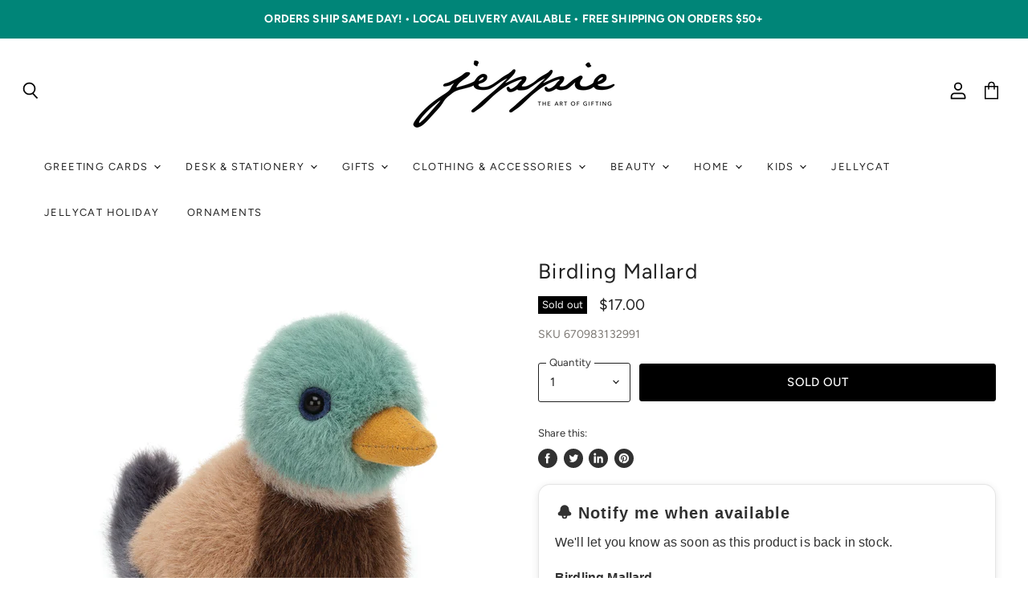

--- FILE ---
content_type: text/html; charset=utf-8
request_url: https://jeppieonline.com/products/birdling-mallard
body_size: 39119
content:
<!doctype html>
<html class="no-js no-touch" lang="en">
  <head>
    <meta charset="utf-8">
    <meta http-equiv="x-ua-compatible" content="IE=edge">

    <link rel="preconnect" href="https://cdn.shopify.com" crossorigin>

    
    

    <title>Birdling Mallard — Jeppie</title>

    
      <meta name="description" content="H4&quot; x W3&quot;">
    

    
  <link rel="shortcut icon" href="//jeppieonline.com/cdn/shop/files/jeppie_5.29_v2_32x32.png?v=1614296044" type="image/png">


    
      <link rel="canonical" href="https://jeppieonline.com/products/birdling-mallard" />
    

    <meta name="viewport" content="width=device-width">

    
    















<meta property="og:site_name" content="Jeppie">
<meta property="og:url" content="https://jeppieonline.com/products/birdling-mallard">
<meta property="og:title" content="Birdling Mallard">
<meta property="og:type" content="website">
<meta property="og:description" content="H4&quot; x W3&quot;">




    
    
    

    
    
    <meta
      property="og:image"
      content="https://jeppieonline.com/cdn/shop/products/Birdling-Mallard-4-BIR6M-F_1200x1200.jpg?v=1653512956"
    />
    <meta
      property="og:image:secure_url"
      content="https://jeppieonline.com/cdn/shop/products/Birdling-Mallard-4-BIR6M-F_1200x1200.jpg?v=1653512956"
    />
    <meta property="og:image:width" content="1200" />
    <meta property="og:image:height" content="1200" />
    
    
    <meta property="og:image:alt" content="Social media image" />
  
















<meta name="twitter:title" content="Birdling Mallard">
<meta name="twitter:description" content="H4&quot; x W3&quot;">


    
    
    
      
      
      <meta name="twitter:card" content="summary">
    
    
    <meta
      property="twitter:image"
      content="https://jeppieonline.com/cdn/shop/products/Birdling-Mallard-4-BIR6M-F_1200x1200_crop_center.jpg?v=1653512956"
    />
    <meta property="twitter:image:width" content="1200" />
    <meta property="twitter:image:height" content="1200" />
    
    
    <meta property="twitter:image:alt" content="Social media image" />
  



    

    <link rel="preload" href="//jeppieonline.com/cdn/fonts/figtree/figtree_n4.3c0838aba1701047e60be6a99a1b0a40ce9b8419.woff2" as="font" crossorigin="anonymous">

    
      <link rel="preload" as="style" href="//jeppieonline.com/cdn/shop/t/4/assets/theme.scss.css?v=104477071662070292751759259759">
      <link rel="preload" as="style" href="//jeppieonline.com/cdn/shop/t/4/assets/theme-more.scss.css?v=161177252947856406551759259758">
    

    <script>window.performance && window.performance.mark && window.performance.mark('shopify.content_for_header.start');</script><meta id="shopify-digital-wallet" name="shopify-digital-wallet" content="/39480524967/digital_wallets/dialog">
<meta name="shopify-checkout-api-token" content="dc28b8d6c6bc9dd31b9c9e12a0d351ed">
<meta id="in-context-paypal-metadata" data-shop-id="39480524967" data-venmo-supported="false" data-environment="production" data-locale="en_US" data-paypal-v4="true" data-currency="USD">
<link rel="alternate" type="application/json+oembed" href="https://jeppieonline.com/products/birdling-mallard.oembed">
<script async="async" src="/checkouts/internal/preloads.js?locale=en-US"></script>
<link rel="preconnect" href="https://shop.app" crossorigin="anonymous">
<script async="async" src="https://shop.app/checkouts/internal/preloads.js?locale=en-US&shop_id=39480524967" crossorigin="anonymous"></script>
<script id="apple-pay-shop-capabilities" type="application/json">{"shopId":39480524967,"countryCode":"US","currencyCode":"USD","merchantCapabilities":["supports3DS"],"merchantId":"gid:\/\/shopify\/Shop\/39480524967","merchantName":"Jeppie","requiredBillingContactFields":["postalAddress","email","phone"],"requiredShippingContactFields":["postalAddress","email","phone"],"shippingType":"shipping","supportedNetworks":["visa","masterCard","amex","discover","elo","jcb"],"total":{"type":"pending","label":"Jeppie","amount":"1.00"},"shopifyPaymentsEnabled":true,"supportsSubscriptions":true}</script>
<script id="shopify-features" type="application/json">{"accessToken":"dc28b8d6c6bc9dd31b9c9e12a0d351ed","betas":["rich-media-storefront-analytics"],"domain":"jeppieonline.com","predictiveSearch":true,"shopId":39480524967,"locale":"en"}</script>
<script>var Shopify = Shopify || {};
Shopify.shop = "shopjeppie.myshopify.com";
Shopify.locale = "en";
Shopify.currency = {"active":"USD","rate":"1.0"};
Shopify.country = "US";
Shopify.theme = {"name":"Superstore-v3.0.0 [Afterpay  10\/21\/20]","id":114600312999,"schema_name":"Superstore","schema_version":"3.0.0","theme_store_id":null,"role":"main"};
Shopify.theme.handle = "null";
Shopify.theme.style = {"id":null,"handle":null};
Shopify.cdnHost = "jeppieonline.com/cdn";
Shopify.routes = Shopify.routes || {};
Shopify.routes.root = "/";</script>
<script type="module">!function(o){(o.Shopify=o.Shopify||{}).modules=!0}(window);</script>
<script>!function(o){function n(){var o=[];function n(){o.push(Array.prototype.slice.apply(arguments))}return n.q=o,n}var t=o.Shopify=o.Shopify||{};t.loadFeatures=n(),t.autoloadFeatures=n()}(window);</script>
<script>
  window.ShopifyPay = window.ShopifyPay || {};
  window.ShopifyPay.apiHost = "shop.app\/pay";
  window.ShopifyPay.redirectState = null;
</script>
<script id="shop-js-analytics" type="application/json">{"pageType":"product"}</script>
<script defer="defer" async type="module" src="//jeppieonline.com/cdn/shopifycloud/shop-js/modules/v2/client.init-shop-cart-sync_D0dqhulL.en.esm.js"></script>
<script defer="defer" async type="module" src="//jeppieonline.com/cdn/shopifycloud/shop-js/modules/v2/chunk.common_CpVO7qML.esm.js"></script>
<script type="module">
  await import("//jeppieonline.com/cdn/shopifycloud/shop-js/modules/v2/client.init-shop-cart-sync_D0dqhulL.en.esm.js");
await import("//jeppieonline.com/cdn/shopifycloud/shop-js/modules/v2/chunk.common_CpVO7qML.esm.js");

  window.Shopify.SignInWithShop?.initShopCartSync?.({"fedCMEnabled":true,"windoidEnabled":true});

</script>
<script>
  window.Shopify = window.Shopify || {};
  if (!window.Shopify.featureAssets) window.Shopify.featureAssets = {};
  window.Shopify.featureAssets['shop-js'] = {"shop-cart-sync":["modules/v2/client.shop-cart-sync_D9bwt38V.en.esm.js","modules/v2/chunk.common_CpVO7qML.esm.js"],"init-fed-cm":["modules/v2/client.init-fed-cm_BJ8NPuHe.en.esm.js","modules/v2/chunk.common_CpVO7qML.esm.js"],"init-shop-email-lookup-coordinator":["modules/v2/client.init-shop-email-lookup-coordinator_pVrP2-kG.en.esm.js","modules/v2/chunk.common_CpVO7qML.esm.js"],"shop-cash-offers":["modules/v2/client.shop-cash-offers_CNh7FWN-.en.esm.js","modules/v2/chunk.common_CpVO7qML.esm.js","modules/v2/chunk.modal_DKF6x0Jh.esm.js"],"init-shop-cart-sync":["modules/v2/client.init-shop-cart-sync_D0dqhulL.en.esm.js","modules/v2/chunk.common_CpVO7qML.esm.js"],"init-windoid":["modules/v2/client.init-windoid_DaoAelzT.en.esm.js","modules/v2/chunk.common_CpVO7qML.esm.js"],"shop-toast-manager":["modules/v2/client.shop-toast-manager_1DND8Tac.en.esm.js","modules/v2/chunk.common_CpVO7qML.esm.js"],"pay-button":["modules/v2/client.pay-button_CFeQi1r6.en.esm.js","modules/v2/chunk.common_CpVO7qML.esm.js"],"shop-button":["modules/v2/client.shop-button_Ca94MDdQ.en.esm.js","modules/v2/chunk.common_CpVO7qML.esm.js"],"shop-login-button":["modules/v2/client.shop-login-button_DPYNfp1Z.en.esm.js","modules/v2/chunk.common_CpVO7qML.esm.js","modules/v2/chunk.modal_DKF6x0Jh.esm.js"],"avatar":["modules/v2/client.avatar_BTnouDA3.en.esm.js"],"shop-follow-button":["modules/v2/client.shop-follow-button_BMKh4nJE.en.esm.js","modules/v2/chunk.common_CpVO7qML.esm.js","modules/v2/chunk.modal_DKF6x0Jh.esm.js"],"init-customer-accounts-sign-up":["modules/v2/client.init-customer-accounts-sign-up_CJXi5kRN.en.esm.js","modules/v2/client.shop-login-button_DPYNfp1Z.en.esm.js","modules/v2/chunk.common_CpVO7qML.esm.js","modules/v2/chunk.modal_DKF6x0Jh.esm.js"],"init-shop-for-new-customer-accounts":["modules/v2/client.init-shop-for-new-customer-accounts_BoBxkgWu.en.esm.js","modules/v2/client.shop-login-button_DPYNfp1Z.en.esm.js","modules/v2/chunk.common_CpVO7qML.esm.js","modules/v2/chunk.modal_DKF6x0Jh.esm.js"],"init-customer-accounts":["modules/v2/client.init-customer-accounts_DCuDTzpR.en.esm.js","modules/v2/client.shop-login-button_DPYNfp1Z.en.esm.js","modules/v2/chunk.common_CpVO7qML.esm.js","modules/v2/chunk.modal_DKF6x0Jh.esm.js"],"checkout-modal":["modules/v2/client.checkout-modal_U_3e4VxF.en.esm.js","modules/v2/chunk.common_CpVO7qML.esm.js","modules/v2/chunk.modal_DKF6x0Jh.esm.js"],"lead-capture":["modules/v2/client.lead-capture_DEgn0Z8u.en.esm.js","modules/v2/chunk.common_CpVO7qML.esm.js","modules/v2/chunk.modal_DKF6x0Jh.esm.js"],"shop-login":["modules/v2/client.shop-login_CoM5QKZ_.en.esm.js","modules/v2/chunk.common_CpVO7qML.esm.js","modules/v2/chunk.modal_DKF6x0Jh.esm.js"],"payment-terms":["modules/v2/client.payment-terms_BmrqWn8r.en.esm.js","modules/v2/chunk.common_CpVO7qML.esm.js","modules/v2/chunk.modal_DKF6x0Jh.esm.js"]};
</script>
<script>(function() {
  var isLoaded = false;
  function asyncLoad() {
    if (isLoaded) return;
    isLoaded = true;
    var urls = ["https:\/\/cdn.nfcube.com\/instafeed-fee7447a6eb1a9e6ee34fc521b25bfe6.js?shop=shopjeppie.myshopify.com"];
    for (var i = 0; i < urls.length; i++) {
      var s = document.createElement('script');
      s.type = 'text/javascript';
      s.async = true;
      s.src = urls[i];
      var x = document.getElementsByTagName('script')[0];
      x.parentNode.insertBefore(s, x);
    }
  };
  if(window.attachEvent) {
    window.attachEvent('onload', asyncLoad);
  } else {
    window.addEventListener('load', asyncLoad, false);
  }
})();</script>
<script id="__st">var __st={"a":39480524967,"offset":-18000,"reqid":"c53b8a52-0c73-40fc-bddd-752f70530a37-1764526069","pageurl":"jeppieonline.com\/products\/birdling-mallard","u":"a537997e5913","p":"product","rtyp":"product","rid":7690729717974};</script>
<script>window.ShopifyPaypalV4VisibilityTracking = true;</script>
<script id="captcha-bootstrap">!function(){'use strict';const t='contact',e='account',n='new_comment',o=[[t,t],['blogs',n],['comments',n],[t,'customer']],c=[[e,'customer_login'],[e,'guest_login'],[e,'recover_customer_password'],[e,'create_customer']],r=t=>t.map((([t,e])=>`form[action*='/${t}']:not([data-nocaptcha='true']) input[name='form_type'][value='${e}']`)).join(','),a=t=>()=>t?[...document.querySelectorAll(t)].map((t=>t.form)):[];function s(){const t=[...o],e=r(t);return a(e)}const i='password',u='form_key',d=['recaptcha-v3-token','g-recaptcha-response','h-captcha-response',i],f=()=>{try{return window.sessionStorage}catch{return}},m='__shopify_v',_=t=>t.elements[u];function p(t,e,n=!1){try{const o=window.sessionStorage,c=JSON.parse(o.getItem(e)),{data:r}=function(t){const{data:e,action:n}=t;return t[m]||n?{data:e,action:n}:{data:t,action:n}}(c);for(const[e,n]of Object.entries(r))t.elements[e]&&(t.elements[e].value=n);n&&o.removeItem(e)}catch(o){console.error('form repopulation failed',{error:o})}}const l='form_type',E='cptcha';function T(t){t.dataset[E]=!0}const w=window,h=w.document,L='Shopify',v='ce_forms',y='captcha';let A=!1;((t,e)=>{const n=(g='f06e6c50-85a8-45c8-87d0-21a2b65856fe',I='https://cdn.shopify.com/shopifycloud/storefront-forms-hcaptcha/ce_storefront_forms_captcha_hcaptcha.v1.5.2.iife.js',D={infoText:'Protected by hCaptcha',privacyText:'Privacy',termsText:'Terms'},(t,e,n)=>{const o=w[L][v],c=o.bindForm;if(c)return c(t,g,e,D).then(n);var r;o.q.push([[t,g,e,D],n]),r=I,A||(h.body.append(Object.assign(h.createElement('script'),{id:'captcha-provider',async:!0,src:r})),A=!0)});var g,I,D;w[L]=w[L]||{},w[L][v]=w[L][v]||{},w[L][v].q=[],w[L][y]=w[L][y]||{},w[L][y].protect=function(t,e){n(t,void 0,e),T(t)},Object.freeze(w[L][y]),function(t,e,n,w,h,L){const[v,y,A,g]=function(t,e,n){const i=e?o:[],u=t?c:[],d=[...i,...u],f=r(d),m=r(i),_=r(d.filter((([t,e])=>n.includes(e))));return[a(f),a(m),a(_),s()]}(w,h,L),I=t=>{const e=t.target;return e instanceof HTMLFormElement?e:e&&e.form},D=t=>v().includes(t);t.addEventListener('submit',(t=>{const e=I(t);if(!e)return;const n=D(e)&&!e.dataset.hcaptchaBound&&!e.dataset.recaptchaBound,o=_(e),c=g().includes(e)&&(!o||!o.value);(n||c)&&t.preventDefault(),c&&!n&&(function(t){try{if(!f())return;!function(t){const e=f();if(!e)return;const n=_(t);if(!n)return;const o=n.value;o&&e.removeItem(o)}(t);const e=Array.from(Array(32),(()=>Math.random().toString(36)[2])).join('');!function(t,e){_(t)||t.append(Object.assign(document.createElement('input'),{type:'hidden',name:u})),t.elements[u].value=e}(t,e),function(t,e){const n=f();if(!n)return;const o=[...t.querySelectorAll(`input[type='${i}']`)].map((({name:t})=>t)),c=[...d,...o],r={};for(const[a,s]of new FormData(t).entries())c.includes(a)||(r[a]=s);n.setItem(e,JSON.stringify({[m]:1,action:t.action,data:r}))}(t,e)}catch(e){console.error('failed to persist form',e)}}(e),e.submit())}));const S=(t,e)=>{t&&!t.dataset[E]&&(n(t,e.some((e=>e===t))),T(t))};for(const o of['focusin','change'])t.addEventListener(o,(t=>{const e=I(t);D(e)&&S(e,y())}));const B=e.get('form_key'),M=e.get(l),P=B&&M;t.addEventListener('DOMContentLoaded',(()=>{const t=y();if(P)for(const e of t)e.elements[l].value===M&&p(e,B);[...new Set([...A(),...v().filter((t=>'true'===t.dataset.shopifyCaptcha))])].forEach((e=>S(e,t)))}))}(h,new URLSearchParams(w.location.search),n,t,e,['guest_login'])})(!0,!0)}();</script>
<script integrity="sha256-52AcMU7V7pcBOXWImdc/TAGTFKeNjmkeM1Pvks/DTgc=" data-source-attribution="shopify.loadfeatures" defer="defer" src="//jeppieonline.com/cdn/shopifycloud/storefront/assets/storefront/load_feature-81c60534.js" crossorigin="anonymous"></script>
<script crossorigin="anonymous" defer="defer" src="//jeppieonline.com/cdn/shopifycloud/storefront/assets/shopify_pay/storefront-65b4c6d7.js?v=20250812"></script>
<script data-source-attribution="shopify.dynamic_checkout.dynamic.init">var Shopify=Shopify||{};Shopify.PaymentButton=Shopify.PaymentButton||{isStorefrontPortableWallets:!0,init:function(){window.Shopify.PaymentButton.init=function(){};var t=document.createElement("script");t.src="https://jeppieonline.com/cdn/shopifycloud/portable-wallets/latest/portable-wallets.en.js",t.type="module",document.head.appendChild(t)}};
</script>
<script data-source-attribution="shopify.dynamic_checkout.buyer_consent">
  function portableWalletsHideBuyerConsent(e){var t=document.getElementById("shopify-buyer-consent"),n=document.getElementById("shopify-subscription-policy-button");t&&n&&(t.classList.add("hidden"),t.setAttribute("aria-hidden","true"),n.removeEventListener("click",e))}function portableWalletsShowBuyerConsent(e){var t=document.getElementById("shopify-buyer-consent"),n=document.getElementById("shopify-subscription-policy-button");t&&n&&(t.classList.remove("hidden"),t.removeAttribute("aria-hidden"),n.addEventListener("click",e))}window.Shopify?.PaymentButton&&(window.Shopify.PaymentButton.hideBuyerConsent=portableWalletsHideBuyerConsent,window.Shopify.PaymentButton.showBuyerConsent=portableWalletsShowBuyerConsent);
</script>
<script data-source-attribution="shopify.dynamic_checkout.cart.bootstrap">document.addEventListener("DOMContentLoaded",(function(){function t(){return document.querySelector("shopify-accelerated-checkout-cart, shopify-accelerated-checkout")}if(t())Shopify.PaymentButton.init();else{new MutationObserver((function(e,n){t()&&(Shopify.PaymentButton.init(),n.disconnect())})).observe(document.body,{childList:!0,subtree:!0})}}));
</script>
<link id="shopify-accelerated-checkout-styles" rel="stylesheet" media="screen" href="https://jeppieonline.com/cdn/shopifycloud/portable-wallets/latest/accelerated-checkout-backwards-compat.css" crossorigin="anonymous">
<style id="shopify-accelerated-checkout-cart">
        #shopify-buyer-consent {
  margin-top: 1em;
  display: inline-block;
  width: 100%;
}

#shopify-buyer-consent.hidden {
  display: none;
}

#shopify-subscription-policy-button {
  background: none;
  border: none;
  padding: 0;
  text-decoration: underline;
  font-size: inherit;
  cursor: pointer;
}

#shopify-subscription-policy-button::before {
  box-shadow: none;
}

      </style>

<script>window.performance && window.performance.mark && window.performance.mark('shopify.content_for_header.end');</script>

    <script>
      document.documentElement.className=document.documentElement.className.replace(/\bno-js\b/,'js');
      if(window.Shopify&&window.Shopify.designMode)document.documentElement.className+=' in-theme-editor';
      if(('ontouchstart' in window)||window.DocumentTouch&&document instanceof DocumentTouch)document.documentElement.className=document.documentElement.className.replace(/\bno-touch\b/,'has-touch');
    </script>

    <script src="//jeppieonline.com/cdn/shop/t/4/assets/api.js?v=46720568759306976631603317746"></script>

    
      <link href="//jeppieonline.com/cdn/shop/t/4/assets/theme.scss.css?v=104477071662070292751759259759" rel="stylesheet" type="text/css" media="all" />
      <link href="//jeppieonline.com/cdn/shop/t/4/assets/theme-more.scss.css?v=161177252947856406551759259758" rel="stylesheet" type="text/css" media="all" />
    

    

    
    <script>
      window.Theme = window.Theme || {};
      window.Theme.routes = {
        "root_url": "/",
        "account_url": "/account",
        "account_login_url": "https://jeppieonline.com/customer_authentication/redirect?locale=en&region_country=US",
        "account_logout_url": "/account/logout",
        "account_register_url": "https://shopify.com/39480524967/account?locale=en",
        "account_addresses_url": "/account/addresses",
        "collections_url": "/collections",
        "all_products_collection_url": "/collections/all",
        "search_url": "/search",
        "cart_url": "/cart",
        "cart_add_url": "/cart/add",
        "cart_change_url": "/cart/change",
        "cart_clear_url": "/cart/clear",
        "product_recommendations_url": "/recommendations/products",
      };
    </script>
  <!--Gem_Page_Header_Script-->
<!-- "snippets/gem-app-header-scripts.liquid" was not rendered, the associated app was uninstalled -->
<!--End_Gem_Page_Header_Script-->

  <!-- "snippets/shogun-head.liquid" was not rendered, the associated app was uninstalled -->
<link href="https://monorail-edge.shopifysvc.com" rel="dns-prefetch">
<script>(function(){if ("sendBeacon" in navigator && "performance" in window) {try {var session_token_from_headers = performance.getEntriesByType('navigation')[0].serverTiming.find(x => x.name == '_s').description;} catch {var session_token_from_headers = undefined;}var session_cookie_matches = document.cookie.match(/_shopify_s=([^;]*)/);var session_token_from_cookie = session_cookie_matches && session_cookie_matches.length === 2 ? session_cookie_matches[1] : "";var session_token = session_token_from_headers || session_token_from_cookie || "";function handle_abandonment_event(e) {var entries = performance.getEntries().filter(function(entry) {return /monorail-edge.shopifysvc.com/.test(entry.name);});if (!window.abandonment_tracked && entries.length === 0) {window.abandonment_tracked = true;var currentMs = Date.now();var navigation_start = performance.timing.navigationStart;var payload = {shop_id: 39480524967,url: window.location.href,navigation_start,duration: currentMs - navigation_start,session_token,page_type: "product"};window.navigator.sendBeacon("https://monorail-edge.shopifysvc.com/v1/produce", JSON.stringify({schema_id: "online_store_buyer_site_abandonment/1.1",payload: payload,metadata: {event_created_at_ms: currentMs,event_sent_at_ms: currentMs}}));}}window.addEventListener('pagehide', handle_abandonment_event);}}());</script>
<script id="web-pixels-manager-setup">(function e(e,d,r,n,o){if(void 0===o&&(o={}),!Boolean(null===(a=null===(i=window.Shopify)||void 0===i?void 0:i.analytics)||void 0===a?void 0:a.replayQueue)){var i,a;window.Shopify=window.Shopify||{};var t=window.Shopify;t.analytics=t.analytics||{};var s=t.analytics;s.replayQueue=[],s.publish=function(e,d,r){return s.replayQueue.push([e,d,r]),!0};try{self.performance.mark("wpm:start")}catch(e){}var l=function(){var e={modern:/Edge?\/(1{2}[4-9]|1[2-9]\d|[2-9]\d{2}|\d{4,})\.\d+(\.\d+|)|Firefox\/(1{2}[4-9]|1[2-9]\d|[2-9]\d{2}|\d{4,})\.\d+(\.\d+|)|Chrom(ium|e)\/(9{2}|\d{3,})\.\d+(\.\d+|)|(Maci|X1{2}).+ Version\/(15\.\d+|(1[6-9]|[2-9]\d|\d{3,})\.\d+)([,.]\d+|)( \(\w+\)|)( Mobile\/\w+|) Safari\/|Chrome.+OPR\/(9{2}|\d{3,})\.\d+\.\d+|(CPU[ +]OS|iPhone[ +]OS|CPU[ +]iPhone|CPU IPhone OS|CPU iPad OS)[ +]+(15[._]\d+|(1[6-9]|[2-9]\d|\d{3,})[._]\d+)([._]\d+|)|Android:?[ /-](13[3-9]|1[4-9]\d|[2-9]\d{2}|\d{4,})(\.\d+|)(\.\d+|)|Android.+Firefox\/(13[5-9]|1[4-9]\d|[2-9]\d{2}|\d{4,})\.\d+(\.\d+|)|Android.+Chrom(ium|e)\/(13[3-9]|1[4-9]\d|[2-9]\d{2}|\d{4,})\.\d+(\.\d+|)|SamsungBrowser\/([2-9]\d|\d{3,})\.\d+/,legacy:/Edge?\/(1[6-9]|[2-9]\d|\d{3,})\.\d+(\.\d+|)|Firefox\/(5[4-9]|[6-9]\d|\d{3,})\.\d+(\.\d+|)|Chrom(ium|e)\/(5[1-9]|[6-9]\d|\d{3,})\.\d+(\.\d+|)([\d.]+$|.*Safari\/(?![\d.]+ Edge\/[\d.]+$))|(Maci|X1{2}).+ Version\/(10\.\d+|(1[1-9]|[2-9]\d|\d{3,})\.\d+)([,.]\d+|)( \(\w+\)|)( Mobile\/\w+|) Safari\/|Chrome.+OPR\/(3[89]|[4-9]\d|\d{3,})\.\d+\.\d+|(CPU[ +]OS|iPhone[ +]OS|CPU[ +]iPhone|CPU IPhone OS|CPU iPad OS)[ +]+(10[._]\d+|(1[1-9]|[2-9]\d|\d{3,})[._]\d+)([._]\d+|)|Android:?[ /-](13[3-9]|1[4-9]\d|[2-9]\d{2}|\d{4,})(\.\d+|)(\.\d+|)|Mobile Safari.+OPR\/([89]\d|\d{3,})\.\d+\.\d+|Android.+Firefox\/(13[5-9]|1[4-9]\d|[2-9]\d{2}|\d{4,})\.\d+(\.\d+|)|Android.+Chrom(ium|e)\/(13[3-9]|1[4-9]\d|[2-9]\d{2}|\d{4,})\.\d+(\.\d+|)|Android.+(UC? ?Browser|UCWEB|U3)[ /]?(15\.([5-9]|\d{2,})|(1[6-9]|[2-9]\d|\d{3,})\.\d+)\.\d+|SamsungBrowser\/(5\.\d+|([6-9]|\d{2,})\.\d+)|Android.+MQ{2}Browser\/(14(\.(9|\d{2,})|)|(1[5-9]|[2-9]\d|\d{3,})(\.\d+|))(\.\d+|)|K[Aa][Ii]OS\/(3\.\d+|([4-9]|\d{2,})\.\d+)(\.\d+|)/},d=e.modern,r=e.legacy,n=navigator.userAgent;return n.match(d)?"modern":n.match(r)?"legacy":"unknown"}(),u="modern"===l?"modern":"legacy",c=(null!=n?n:{modern:"",legacy:""})[u],f=function(e){return[e.baseUrl,"/wpm","/b",e.hashVersion,"modern"===e.buildTarget?"m":"l",".js"].join("")}({baseUrl:d,hashVersion:r,buildTarget:u}),m=function(e){var d=e.version,r=e.bundleTarget,n=e.surface,o=e.pageUrl,i=e.monorailEndpoint;return{emit:function(e){var a=e.status,t=e.errorMsg,s=(new Date).getTime(),l=JSON.stringify({metadata:{event_sent_at_ms:s},events:[{schema_id:"web_pixels_manager_load/3.1",payload:{version:d,bundle_target:r,page_url:o,status:a,surface:n,error_msg:t},metadata:{event_created_at_ms:s}}]});if(!i)return console&&console.warn&&console.warn("[Web Pixels Manager] No Monorail endpoint provided, skipping logging."),!1;try{return self.navigator.sendBeacon.bind(self.navigator)(i,l)}catch(e){}var u=new XMLHttpRequest;try{return u.open("POST",i,!0),u.setRequestHeader("Content-Type","text/plain"),u.send(l),!0}catch(e){return console&&console.warn&&console.warn("[Web Pixels Manager] Got an unhandled error while logging to Monorail."),!1}}}}({version:r,bundleTarget:l,surface:e.surface,pageUrl:self.location.href,monorailEndpoint:e.monorailEndpoint});try{o.browserTarget=l,function(e){var d=e.src,r=e.async,n=void 0===r||r,o=e.onload,i=e.onerror,a=e.sri,t=e.scriptDataAttributes,s=void 0===t?{}:t,l=document.createElement("script"),u=document.querySelector("head"),c=document.querySelector("body");if(l.async=n,l.src=d,a&&(l.integrity=a,l.crossOrigin="anonymous"),s)for(var f in s)if(Object.prototype.hasOwnProperty.call(s,f))try{l.dataset[f]=s[f]}catch(e){}if(o&&l.addEventListener("load",o),i&&l.addEventListener("error",i),u)u.appendChild(l);else{if(!c)throw new Error("Did not find a head or body element to append the script");c.appendChild(l)}}({src:f,async:!0,onload:function(){if(!function(){var e,d;return Boolean(null===(d=null===(e=window.Shopify)||void 0===e?void 0:e.analytics)||void 0===d?void 0:d.initialized)}()){var d=window.webPixelsManager.init(e)||void 0;if(d){var r=window.Shopify.analytics;r.replayQueue.forEach((function(e){var r=e[0],n=e[1],o=e[2];d.publishCustomEvent(r,n,o)})),r.replayQueue=[],r.publish=d.publishCustomEvent,r.visitor=d.visitor,r.initialized=!0}}},onerror:function(){return m.emit({status:"failed",errorMsg:"".concat(f," has failed to load")})},sri:function(e){var d=/^sha384-[A-Za-z0-9+/=]+$/;return"string"==typeof e&&d.test(e)}(c)?c:"",scriptDataAttributes:o}),m.emit({status:"loading"})}catch(e){m.emit({status:"failed",errorMsg:(null==e?void 0:e.message)||"Unknown error"})}}})({shopId: 39480524967,storefrontBaseUrl: "https://jeppieonline.com",extensionsBaseUrl: "https://extensions.shopifycdn.com/cdn/shopifycloud/web-pixels-manager",monorailEndpoint: "https://monorail-edge.shopifysvc.com/unstable/produce_batch",surface: "storefront-renderer",enabledBetaFlags: ["2dca8a86"],webPixelsConfigList: [{"id":"shopify-app-pixel","configuration":"{}","eventPayloadVersion":"v1","runtimeContext":"STRICT","scriptVersion":"0450","apiClientId":"shopify-pixel","type":"APP","privacyPurposes":["ANALYTICS","MARKETING"]},{"id":"shopify-custom-pixel","eventPayloadVersion":"v1","runtimeContext":"LAX","scriptVersion":"0450","apiClientId":"shopify-pixel","type":"CUSTOM","privacyPurposes":["ANALYTICS","MARKETING"]}],isMerchantRequest: false,initData: {"shop":{"name":"Jeppie","paymentSettings":{"currencyCode":"USD"},"myshopifyDomain":"shopjeppie.myshopify.com","countryCode":"US","storefrontUrl":"https:\/\/jeppieonline.com"},"customer":null,"cart":null,"checkout":null,"productVariants":[{"price":{"amount":17.0,"currencyCode":"USD"},"product":{"title":"Birdling Mallard","vendor":"Jellycat","id":"7690729717974","untranslatedTitle":"Birdling Mallard","url":"\/products\/birdling-mallard","type":"Stuffed Animal"},"id":"42987630264534","image":{"src":"\/\/jeppieonline.com\/cdn\/shop\/products\/Birdling-Mallard-4-BIR6M-F.jpg?v=1653512956"},"sku":"670983132991","title":"Default Title","untranslatedTitle":"Default Title"}],"purchasingCompany":null},},"https://jeppieonline.com/cdn","ae1676cfwd2530674p4253c800m34e853cb",{"modern":"","legacy":""},{"shopId":"39480524967","storefrontBaseUrl":"https:\/\/jeppieonline.com","extensionBaseUrl":"https:\/\/extensions.shopifycdn.com\/cdn\/shopifycloud\/web-pixels-manager","surface":"storefront-renderer","enabledBetaFlags":"[\"2dca8a86\"]","isMerchantRequest":"false","hashVersion":"ae1676cfwd2530674p4253c800m34e853cb","publish":"custom","events":"[[\"page_viewed\",{}],[\"product_viewed\",{\"productVariant\":{\"price\":{\"amount\":17.0,\"currencyCode\":\"USD\"},\"product\":{\"title\":\"Birdling Mallard\",\"vendor\":\"Jellycat\",\"id\":\"7690729717974\",\"untranslatedTitle\":\"Birdling Mallard\",\"url\":\"\/products\/birdling-mallard\",\"type\":\"Stuffed Animal\"},\"id\":\"42987630264534\",\"image\":{\"src\":\"\/\/jeppieonline.com\/cdn\/shop\/products\/Birdling-Mallard-4-BIR6M-F.jpg?v=1653512956\"},\"sku\":\"670983132991\",\"title\":\"Default Title\",\"untranslatedTitle\":\"Default Title\"}}]]"});</script><script>
  window.ShopifyAnalytics = window.ShopifyAnalytics || {};
  window.ShopifyAnalytics.meta = window.ShopifyAnalytics.meta || {};
  window.ShopifyAnalytics.meta.currency = 'USD';
  var meta = {"product":{"id":7690729717974,"gid":"gid:\/\/shopify\/Product\/7690729717974","vendor":"Jellycat","type":"Stuffed Animal","variants":[{"id":42987630264534,"price":1700,"name":"Birdling Mallard","public_title":null,"sku":"670983132991"}],"remote":false},"page":{"pageType":"product","resourceType":"product","resourceId":7690729717974}};
  for (var attr in meta) {
    window.ShopifyAnalytics.meta[attr] = meta[attr];
  }
</script>
<script class="analytics">
  (function () {
    var customDocumentWrite = function(content) {
      var jquery = null;

      if (window.jQuery) {
        jquery = window.jQuery;
      } else if (window.Checkout && window.Checkout.$) {
        jquery = window.Checkout.$;
      }

      if (jquery) {
        jquery('body').append(content);
      }
    };

    var hasLoggedConversion = function(token) {
      if (token) {
        return document.cookie.indexOf('loggedConversion=' + token) !== -1;
      }
      return false;
    }

    var setCookieIfConversion = function(token) {
      if (token) {
        var twoMonthsFromNow = new Date(Date.now());
        twoMonthsFromNow.setMonth(twoMonthsFromNow.getMonth() + 2);

        document.cookie = 'loggedConversion=' + token + '; expires=' + twoMonthsFromNow;
      }
    }

    var trekkie = window.ShopifyAnalytics.lib = window.trekkie = window.trekkie || [];
    if (trekkie.integrations) {
      return;
    }
    trekkie.methods = [
      'identify',
      'page',
      'ready',
      'track',
      'trackForm',
      'trackLink'
    ];
    trekkie.factory = function(method) {
      return function() {
        var args = Array.prototype.slice.call(arguments);
        args.unshift(method);
        trekkie.push(args);
        return trekkie;
      };
    };
    for (var i = 0; i < trekkie.methods.length; i++) {
      var key = trekkie.methods[i];
      trekkie[key] = trekkie.factory(key);
    }
    trekkie.load = function(config) {
      trekkie.config = config || {};
      trekkie.config.initialDocumentCookie = document.cookie;
      var first = document.getElementsByTagName('script')[0];
      var script = document.createElement('script');
      script.type = 'text/javascript';
      script.onerror = function(e) {
        var scriptFallback = document.createElement('script');
        scriptFallback.type = 'text/javascript';
        scriptFallback.onerror = function(error) {
                var Monorail = {
      produce: function produce(monorailDomain, schemaId, payload) {
        var currentMs = new Date().getTime();
        var event = {
          schema_id: schemaId,
          payload: payload,
          metadata: {
            event_created_at_ms: currentMs,
            event_sent_at_ms: currentMs
          }
        };
        return Monorail.sendRequest("https://" + monorailDomain + "/v1/produce", JSON.stringify(event));
      },
      sendRequest: function sendRequest(endpointUrl, payload) {
        // Try the sendBeacon API
        if (window && window.navigator && typeof window.navigator.sendBeacon === 'function' && typeof window.Blob === 'function' && !Monorail.isIos12()) {
          var blobData = new window.Blob([payload], {
            type: 'text/plain'
          });

          if (window.navigator.sendBeacon(endpointUrl, blobData)) {
            return true;
          } // sendBeacon was not successful

        } // XHR beacon

        var xhr = new XMLHttpRequest();

        try {
          xhr.open('POST', endpointUrl);
          xhr.setRequestHeader('Content-Type', 'text/plain');
          xhr.send(payload);
        } catch (e) {
          console.log(e);
        }

        return false;
      },
      isIos12: function isIos12() {
        return window.navigator.userAgent.lastIndexOf('iPhone; CPU iPhone OS 12_') !== -1 || window.navigator.userAgent.lastIndexOf('iPad; CPU OS 12_') !== -1;
      }
    };
    Monorail.produce('monorail-edge.shopifysvc.com',
      'trekkie_storefront_load_errors/1.1',
      {shop_id: 39480524967,
      theme_id: 114600312999,
      app_name: "storefront",
      context_url: window.location.href,
      source_url: "//jeppieonline.com/cdn/s/trekkie.storefront.3c703df509f0f96f3237c9daa54e2777acf1a1dd.min.js"});

        };
        scriptFallback.async = true;
        scriptFallback.src = '//jeppieonline.com/cdn/s/trekkie.storefront.3c703df509f0f96f3237c9daa54e2777acf1a1dd.min.js';
        first.parentNode.insertBefore(scriptFallback, first);
      };
      script.async = true;
      script.src = '//jeppieonline.com/cdn/s/trekkie.storefront.3c703df509f0f96f3237c9daa54e2777acf1a1dd.min.js';
      first.parentNode.insertBefore(script, first);
    };
    trekkie.load(
      {"Trekkie":{"appName":"storefront","development":false,"defaultAttributes":{"shopId":39480524967,"isMerchantRequest":null,"themeId":114600312999,"themeCityHash":"4079359399869860159","contentLanguage":"en","currency":"USD","eventMetadataId":"dc04cb9d-3943-4067-8bbd-a9984dc79492"},"isServerSideCookieWritingEnabled":true,"monorailRegion":"shop_domain","enabledBetaFlags":["f0df213a"]},"Session Attribution":{},"S2S":{"facebookCapiEnabled":false,"source":"trekkie-storefront-renderer","apiClientId":580111}}
    );

    var loaded = false;
    trekkie.ready(function() {
      if (loaded) return;
      loaded = true;

      window.ShopifyAnalytics.lib = window.trekkie;

      var originalDocumentWrite = document.write;
      document.write = customDocumentWrite;
      try { window.ShopifyAnalytics.merchantGoogleAnalytics.call(this); } catch(error) {};
      document.write = originalDocumentWrite;

      window.ShopifyAnalytics.lib.page(null,{"pageType":"product","resourceType":"product","resourceId":7690729717974,"shopifyEmitted":true});

      var match = window.location.pathname.match(/checkouts\/(.+)\/(thank_you|post_purchase)/)
      var token = match? match[1]: undefined;
      if (!hasLoggedConversion(token)) {
        setCookieIfConversion(token);
        window.ShopifyAnalytics.lib.track("Viewed Product",{"currency":"USD","variantId":42987630264534,"productId":7690729717974,"productGid":"gid:\/\/shopify\/Product\/7690729717974","name":"Birdling Mallard","price":"17.00","sku":"670983132991","brand":"Jellycat","variant":null,"category":"Stuffed Animal","nonInteraction":true,"remote":false},undefined,undefined,{"shopifyEmitted":true});
      window.ShopifyAnalytics.lib.track("monorail:\/\/trekkie_storefront_viewed_product\/1.1",{"currency":"USD","variantId":42987630264534,"productId":7690729717974,"productGid":"gid:\/\/shopify\/Product\/7690729717974","name":"Birdling Mallard","price":"17.00","sku":"670983132991","brand":"Jellycat","variant":null,"category":"Stuffed Animal","nonInteraction":true,"remote":false,"referer":"https:\/\/jeppieonline.com\/products\/birdling-mallard"});
      }
    });


        var eventsListenerScript = document.createElement('script');
        eventsListenerScript.async = true;
        eventsListenerScript.src = "//jeppieonline.com/cdn/shopifycloud/storefront/assets/shop_events_listener-3da45d37.js";
        document.getElementsByTagName('head')[0].appendChild(eventsListenerScript);

})();</script>
<script
  defer
  src="https://jeppieonline.com/cdn/shopifycloud/perf-kit/shopify-perf-kit-2.1.2.min.js"
  data-application="storefront-renderer"
  data-shop-id="39480524967"
  data-render-region="gcp-us-central1"
  data-page-type="product"
  data-theme-instance-id="114600312999"
  data-theme-name="Superstore"
  data-theme-version="3.0.0"
  data-monorail-region="shop_domain"
  data-resource-timing-sampling-rate="10"
  data-shs="true"
  data-shs-beacon="true"
  data-shs-export-with-fetch="true"
  data-shs-logs-sample-rate="1"
></script>
</head>

  <body
    
    class="template-product"
    
      data-instant-allow-query-string
    
  >
    <a class="skip-to-main" href="#site-main">Skip to content</a>
    <div id="shopify-section-static-announcement" class="shopify-section site-announcement"><script
  type="application/json"
  data-section-id="static-announcement"
  data-section-type="static-announcement">
</script>









  
    <div
      class="
        announcement-bar
        
      "
      style="
        color: #ffffff;
        background: #008578;
      ">
      

      
        <div class="announcement-bar-text">
          ORDERS SHIP SAME DAY! • LOCAL DELIVERY AVAILABLE • FREE SHIPPING ON ORDERS $50+
        </div>
      

      <div class="announcement-bar-text-mobile">
        
          ORDERS SHIP SAME DAY! • LOCAL DELIVERY AVAILABLE • FREE SHIPPING ON ORDERS $50+
        
      </div>
    </div>
  


</div>
    <div id="shopify-section-static-utility-bar" class="shopify-section"><style data-shopify>
  .utility-bar {
    background-color: #1b175d;
  }

  .utility-bar a {
    color: #ffffff;
  }

  .utility-bar a:hover {
    color: #ffffff;
  }
</style>

<script
  type="application/json"
  data-section-type="static-utility-bar"
  data-section-id="static-utility-bar"
  data-section-data
>
  {
    "settings": {
      "mobile_layout": "below"
    }
  }
</script>



</div>

    
        <div id="shopify-section-static-basic-header" class="shopify-section site-header-wrapper">

<script
  type="application/json"
  data-section-id="static-basic-header"
  data-section-type="static-header"
  data-section-data>
  {
    "settings": {
      "header_layout": "basic",
      "navigation_layout": "below",
      "sticky_header": true,
      "desktop_logo_position": "center",
      "live_search": {
        "enable": true,
        "content_types": "product",
        "money_format": "${{amount}}",
        "context": {
          "view_all_results": "View all results",
          "view_all_products": "View all products",
          "content_results": {
            "title": "Posts and pages",
            "no_results": "No results."
          },
          "no_results_products": {
            "title": "No products for “*terms*”.",
            "message": "Sorry, we couldn’t find any matches."
          }
        }
      }
    }
  }
</script>

<style data-shopify>
  
</style>



<header
  class="
    site-header
    site-header--basic
    site-header--basic-navigation-below
    
    site-header--desktop-logo-center
    site-header--mobile-logo-center
    site-header-accounts-enabled
    site-header-nav--open
  "
  role="banner"
  data-site-header
>
  <div
    class="
      site-header-main
      
        site-header--full-width
      
      live-search--hidden
      
        live-search-enabled
      
    "
    data-site-header-main
    data-site-header-sticky
  >
    <button class="site-header-button site-header-menu-button" href="#" data-menu-toggle>
      <div class="site-header-icon site-header-menu-icon" tabindex="-1">
        
                                                                                      <svg class="icon-menu "    aria-hidden="true"    focusable="false"    role="presentation"    xmlns="http://www.w3.org/2000/svg" width="22" height="18" viewBox="0 0 22 18" fill="none">          <title>Menu icon</title>        <path d="M21 2H1" stroke="currentColor" stroke-width="2" stroke-linecap="square" stroke-linejoin="round"/>      <path d="M21 9H1" stroke="currentColor" stroke-width="2" stroke-linecap="square" stroke-linejoin="round"/>      <path d="M21 16H1" stroke="currentColor" stroke-width="2" stroke-linecap="square" stroke-linejoin="round"/>    </svg>                            

        <span class="visually-hidden">Menu</span>
      </div>
    </button>
    <div class="site-logo">
      <a
        class="site-logo-link"
        href="/">
        
          

        
          
          

          

          

  
    <noscript data-rimg-noscript>
      <img
        
          src="//jeppieonline.com/cdn/shop/files/jeppie_5.29_f2ea059a-d637-4677-846c-ebe71803b8e5_292x116.png?v=1614296044"
        

        alt="Jeppie"
        data-rimg="noscript"
        srcset="//jeppieonline.com/cdn/shop/files/jeppie_5.29_f2ea059a-d637-4677-846c-ebe71803b8e5_292x116.png?v=1614296044 1x, //jeppieonline.com/cdn/shop/files/jeppie_5.29_f2ea059a-d637-4677-846c-ebe71803b8e5_584x232.png?v=1614296044 2x, //jeppieonline.com/cdn/shop/files/jeppie_5.29_f2ea059a-d637-4677-846c-ebe71803b8e5_876x348.png?v=1614296044 3x, //jeppieonline.com/cdn/shop/files/jeppie_5.29_f2ea059a-d637-4677-846c-ebe71803b8e5_1168x464.png?v=1614296044 4x"
        class="desktop-logo-image"
        style="
            height: 116px;
          "
        
      >
    </noscript>
  

  <img
    
      src="//jeppieonline.com/cdn/shop/files/jeppie_5.29_f2ea059a-d637-4677-846c-ebe71803b8e5_292x116.png?v=1614296044"
    
    alt="Jeppie"

    
      data-rimg="lazy"
      data-rimg-scale="1"
      data-rimg-template="//jeppieonline.com/cdn/shop/files/jeppie_5.29_f2ea059a-d637-4677-846c-ebe71803b8e5_{size}.png?v=1614296044"
      data-rimg-max="3000x1192"
      data-rimg-crop=""
      
      srcset="data:image/svg+xml;utf8,<svg%20xmlns='http://www.w3.org/2000/svg'%20width='292'%20height='116'></svg>"
    

    class="desktop-logo-image"
    style="
            height: 116px;
          "
    
  >




          
        

        
          

          
          

          

          

  

  <img
    
      src="//jeppieonline.com/cdn/shop/files/jeppie_5.29_f2ea059a-d637-4677-846c-ebe71803b8e5_152x60.png?v=1614296044"
    
    alt="Jeppie"

    
      data-rimg
      srcset="//jeppieonline.com/cdn/shop/files/jeppie_5.29_f2ea059a-d637-4677-846c-ebe71803b8e5_152x60.png?v=1614296044 1x, //jeppieonline.com/cdn/shop/files/jeppie_5.29_f2ea059a-d637-4677-846c-ebe71803b8e5_304x120.png?v=1614296044 2x, //jeppieonline.com/cdn/shop/files/jeppie_5.29_f2ea059a-d637-4677-846c-ebe71803b8e5_456x180.png?v=1614296044 3x, //jeppieonline.com/cdn/shop/files/jeppie_5.29_f2ea059a-d637-4677-846c-ebe71803b8e5_608x240.png?v=1614296044 4x"
    

    class="mobile-logo-image"
    style="
            max-height: 60px;
          "
    
  >




          
        
      </a>
    </div><div class="site-header-search" data-site-header-search>
      <div class="site-header-search-wrapper" data-search-wrapper>
        



<div class="live-search" data-live-search>
  <form
    class="live-search-form form-fields-inline"
    action="/search"
    method="get"
    role="search"
    aria-label="Product"
    data-live-search-form
  >
    <input type="hidden" name="type" value="product">
    <div class="form-field no-label">
      <input
        class="form-field-input live-search-form-field"
        type="text"
        name="q"
        aria-label="Search"
        placeholder="What are you looking for?"
        
        autocomplete="off"
        data-live-search-input>
      <button
        type="button"
        class="live-search-takeover-cancel"
        data-live-search-takeover-cancel>
        Cancel
      </button>

      <button
        class="live-search-button"
        type="submit"
        aria-label="Search"
        data-live-search-submit
      >
        <span class="search-icon search-icon--inactive">
          
                                                                                        <svg class="icon-search "    aria-hidden="true"    focusable="false"    role="presentation"    xmlns="http://www.w3.org/2000/svg" width="21" height="24" viewBox="0 0 21 24" fill="none">          <title>Search icon</title>        <path d="M19.5 21.5L13.6155 15.1628" stroke="currentColor" stroke-width="1.75"/>      <circle cx="9.5" cy="9.5" r="7" stroke="currentColor" stroke-width="1.75"/>    </svg>                          

        </span>
        <span class="search-icon search-icon--active">
          
                                                                                                <svg class="icon-spinner "    aria-hidden="true"    focusable="false"    role="presentation"    xmlns="http://www.w3.org/2000/svg" width="26" height="26" viewBox="0 0 26 26" fill="none">          <title>Spinner icon</title>        <circle opacity="0.29" cx="13" cy="13" r="11" stroke="currentColor" stroke-width="2"/>      <path d="M24 13C24 19.0751 19.0751 24 13 24" stroke="currentColor" stroke-width="2"/>    </svg>                  

        </span>
      </button>
    </div>

    <div class="search-flydown" data-live-search-flydown>
      <div class="search-flydown--placeholder" data-live-search-placeholder>
        <div class="search-flydown--product-items">
          
            <a class="search-flydown--product search-flydown--product" href="#">
                <div class="search-flydown--product-image">
                  <svg class="placeholder--image placeholder--content-image" xmlns="http://www.w3.org/2000/svg" viewBox="0 0 525.5 525.5"><path d="M324.5 212.7H203c-1.6 0-2.8 1.3-2.8 2.8V308c0 1.6 1.3 2.8 2.8 2.8h121.6c1.6 0 2.8-1.3 2.8-2.8v-92.5c0-1.6-1.3-2.8-2.9-2.8zm1.1 95.3c0 .6-.5 1.1-1.1 1.1H203c-.6 0-1.1-.5-1.1-1.1v-92.5c0-.6.5-1.1 1.1-1.1h121.6c.6 0 1.1.5 1.1 1.1V308z"/><path d="M210.4 299.5H240v.1s.1 0 .2-.1h75.2v-76.2h-105v76.2zm1.8-7.2l20-20c1.6-1.6 3.8-2.5 6.1-2.5s4.5.9 6.1 2.5l1.5 1.5 16.8 16.8c-12.9 3.3-20.7 6.3-22.8 7.2h-27.7v-5.5zm101.5-10.1c-20.1 1.7-36.7 4.8-49.1 7.9l-16.9-16.9 26.3-26.3c1.6-1.6 3.8-2.5 6.1-2.5s4.5.9 6.1 2.5l27.5 27.5v7.8zm-68.9 15.5c9.7-3.5 33.9-10.9 68.9-13.8v13.8h-68.9zm68.9-72.7v46.8l-26.2-26.2c-1.9-1.9-4.5-3-7.3-3s-5.4 1.1-7.3 3l-26.3 26.3-.9-.9c-1.9-1.9-4.5-3-7.3-3s-5.4 1.1-7.3 3l-18.8 18.8V225h101.4z"/><path d="M232.8 254c4.6 0 8.3-3.7 8.3-8.3s-3.7-8.3-8.3-8.3-8.3 3.7-8.3 8.3 3.7 8.3 8.3 8.3zm0-14.9c3.6 0 6.6 2.9 6.6 6.6s-2.9 6.6-6.6 6.6-6.6-2.9-6.6-6.6 3-6.6 6.6-6.6z"/></svg>
                </div>

              <div class="search-flydown--product-text">
                <span class="search-flydown--product-title placeholder--content-text"></span>
                <span class="search-flydown--product-price placeholder--content-text"></span>
              </div>
            </a>
          
            <a class="search-flydown--product search-flydown--product" href="#">
                <div class="search-flydown--product-image">
                  <svg class="placeholder--image placeholder--content-image" xmlns="http://www.w3.org/2000/svg" viewBox="0 0 525.5 525.5"><path d="M324.5 212.7H203c-1.6 0-2.8 1.3-2.8 2.8V308c0 1.6 1.3 2.8 2.8 2.8h121.6c1.6 0 2.8-1.3 2.8-2.8v-92.5c0-1.6-1.3-2.8-2.9-2.8zm1.1 95.3c0 .6-.5 1.1-1.1 1.1H203c-.6 0-1.1-.5-1.1-1.1v-92.5c0-.6.5-1.1 1.1-1.1h121.6c.6 0 1.1.5 1.1 1.1V308z"/><path d="M210.4 299.5H240v.1s.1 0 .2-.1h75.2v-76.2h-105v76.2zm1.8-7.2l20-20c1.6-1.6 3.8-2.5 6.1-2.5s4.5.9 6.1 2.5l1.5 1.5 16.8 16.8c-12.9 3.3-20.7 6.3-22.8 7.2h-27.7v-5.5zm101.5-10.1c-20.1 1.7-36.7 4.8-49.1 7.9l-16.9-16.9 26.3-26.3c1.6-1.6 3.8-2.5 6.1-2.5s4.5.9 6.1 2.5l27.5 27.5v7.8zm-68.9 15.5c9.7-3.5 33.9-10.9 68.9-13.8v13.8h-68.9zm68.9-72.7v46.8l-26.2-26.2c-1.9-1.9-4.5-3-7.3-3s-5.4 1.1-7.3 3l-26.3 26.3-.9-.9c-1.9-1.9-4.5-3-7.3-3s-5.4 1.1-7.3 3l-18.8 18.8V225h101.4z"/><path d="M232.8 254c4.6 0 8.3-3.7 8.3-8.3s-3.7-8.3-8.3-8.3-8.3 3.7-8.3 8.3 3.7 8.3 8.3 8.3zm0-14.9c3.6 0 6.6 2.9 6.6 6.6s-2.9 6.6-6.6 6.6-6.6-2.9-6.6-6.6 3-6.6 6.6-6.6z"/></svg>
                </div>

              <div class="search-flydown--product-text">
                <span class="search-flydown--product-title placeholder--content-text"></span>
                <span class="search-flydown--product-price placeholder--content-text"></span>
              </div>
            </a>
          
            <a class="search-flydown--product search-flydown--product" href="#">
                <div class="search-flydown--product-image">
                  <svg class="placeholder--image placeholder--content-image" xmlns="http://www.w3.org/2000/svg" viewBox="0 0 525.5 525.5"><path d="M324.5 212.7H203c-1.6 0-2.8 1.3-2.8 2.8V308c0 1.6 1.3 2.8 2.8 2.8h121.6c1.6 0 2.8-1.3 2.8-2.8v-92.5c0-1.6-1.3-2.8-2.9-2.8zm1.1 95.3c0 .6-.5 1.1-1.1 1.1H203c-.6 0-1.1-.5-1.1-1.1v-92.5c0-.6.5-1.1 1.1-1.1h121.6c.6 0 1.1.5 1.1 1.1V308z"/><path d="M210.4 299.5H240v.1s.1 0 .2-.1h75.2v-76.2h-105v76.2zm1.8-7.2l20-20c1.6-1.6 3.8-2.5 6.1-2.5s4.5.9 6.1 2.5l1.5 1.5 16.8 16.8c-12.9 3.3-20.7 6.3-22.8 7.2h-27.7v-5.5zm101.5-10.1c-20.1 1.7-36.7 4.8-49.1 7.9l-16.9-16.9 26.3-26.3c1.6-1.6 3.8-2.5 6.1-2.5s4.5.9 6.1 2.5l27.5 27.5v7.8zm-68.9 15.5c9.7-3.5 33.9-10.9 68.9-13.8v13.8h-68.9zm68.9-72.7v46.8l-26.2-26.2c-1.9-1.9-4.5-3-7.3-3s-5.4 1.1-7.3 3l-26.3 26.3-.9-.9c-1.9-1.9-4.5-3-7.3-3s-5.4 1.1-7.3 3l-18.8 18.8V225h101.4z"/><path d="M232.8 254c4.6 0 8.3-3.7 8.3-8.3s-3.7-8.3-8.3-8.3-8.3 3.7-8.3 8.3 3.7 8.3 8.3 8.3zm0-14.9c3.6 0 6.6 2.9 6.6 6.6s-2.9 6.6-6.6 6.6-6.6-2.9-6.6-6.6 3-6.6 6.6-6.6z"/></svg>
                </div>

              <div class="search-flydown--product-text">
                <span class="search-flydown--product-title placeholder--content-text"></span>
                <span class="search-flydown--product-price placeholder--content-text"></span>
              </div>
            </a>
          
        </div>
      </div>

      <div
        class="
          search-flydown--results
          
        "
        data-live-search-results
      ></div>

      
    </div>
  </form>
</div>

        <button class="site-header-button site-header-search-close" data-search-close>
          
                                                                                          <svg class="icon-search-close "    aria-hidden="true"    focusable="false"    role="presentation"    xmlns="http://www.w3.org/2000/svg" width="18" height="18" viewBox="0 0 18 18" fill="none">          <title>Translation missing: en.general.icons.icon_search_close icon</title>        <path d="M17 1L1 17" stroke="currentColor" stroke-width="2" stroke-linejoin="round"/>      <path d="M1 1L17 17" stroke="currentColor" stroke-width="2" stroke-linejoin="round"/>    </svg>                        

          <span class="visually-hidden">Close search</span>
        </button>
      </div>
    </div>

    <div class="site-header-main-actions">
      <button class="site-header-button site-header-search-button" data-search-toggle>
        <div class="site-header-icon site-header-search-icon" tabindex="-1">
          <span class="search-icon">
            
                                                                                        <svg class="icon-search "    aria-hidden="true"    focusable="false"    role="presentation"    xmlns="http://www.w3.org/2000/svg" width="21" height="24" viewBox="0 0 21 24" fill="none">          <title>Search icon</title>        <path d="M19.5 21.5L13.6155 15.1628" stroke="currentColor" stroke-width="1.75"/>      <circle cx="9.5" cy="9.5" r="7" stroke="currentColor" stroke-width="1.75"/>    </svg>                          

            <span class="visually-hidden">Search</span>
          </span>
        </div>
      </button>

      
        <a class="site-header-button site-header-account-button" href="/account">
          <div class="site-header-icon site-header-account-icon">
            
            <svg class="icon-account "    aria-hidden="true"    focusable="false"    role="presentation"    xmlns="http://www.w3.org/2000/svg" width="24" height="24" viewBox="0 0 24 24" fill="none">          <title>Account icon</title>        <path d="M20.5 19.5V21.525C20.5 21.5802 20.4552 21.625 20.4 21.625H3.6C3.54477 21.625 3.5 21.5802 3.5 21.525V19.5C3.5 18.3728 3.94777 17.2918 4.7448 16.4948C5.54183 15.6978 6.62283 15.25 7.75 15.25H16.25C17.3772 15.25 18.4582 15.6978 19.2552 16.4948C20.0522 17.2918 20.5 18.3728 20.5 19.5Z" stroke="currentColor" stroke-width="1.75"/>      <path d="M12 11C14.3472 11 16.25 9.09721 16.25 6.75C16.25 4.40279 14.3472 2.5 12 2.5C9.65279 2.5 7.75 4.40279 7.75 6.75C7.75 9.09721 9.65279 11 12 11Z" stroke="currentColor" stroke-width="1.75" stroke-linejoin="round"/>    </svg>                                                                                                      

            <span class="visually-hidden">View account</span>
          </div>
        </a>
      

      <a class="site-header-button site-header-cart-button" href="/cart">
        <div class="site-header-icon site-header-cart-icon">
          <span
            class="site-header-cart--count "
            data-header-cart-count="">
          </span>

          
                <svg class="icon-bag "    aria-hidden="true"    focusable="false"    role="presentation"    xmlns="http://www.w3.org/2000/svg" width="19" height="24" viewBox="0 0 19 24" fill="none">          <title>Cart icon</title>        <path d="M1.75 6.75H17.25V21.75H1.75V6.75Z" stroke="currentColor" stroke-width="1.5"/>      <path d="M13 10.5V5.5C13 2.83333 11.4444 1.5 9.5 1.5C7.55556 1.5 6 2.83333 6 5.5L6 10.5" stroke="currentColor" stroke-width="1.5"/>    </svg>                                                                                                  

          <span class="visually-hidden">View cart</span>
        </div>
      </a>
    </div>
  </div><div class="site-navigation-wrapper">
      
  <nav
    class="site-navigation"
    aria-label="Main"
  >
    





<ul
  class="navmenu navmenu-depth-1"
  data-navmenu
  aria-label="Main Menu"
>
  
    
    

    
    
    
    

    
    
<li
      class="navmenu-item      navmenu-item-parent      navmenu-id-greeting-cards            "
      
      data-test-linkthing
      data-navmenu-parent
      
    >
      <a
        class="navmenu-link navmenu-link-parent "
        href="/collections/greeting-cards"
        
          aria-haspopup="true"
          aria-expanded="false"
        
      >
        Greeting Cards
        
          <span
            class="navmenu-icon navmenu-icon-depth-1"
            data-navmenu-trigger
          >
            
                                <svg class="icon-chevron-down-small "    aria-hidden="true"    focusable="false"    role="presentation"    xmlns="http://www.w3.org/2000/svg" width="8" height="6" viewBox="0 0 8 6" fill="none">          <title>Chevron down icon</title>        <path class="icon-chevron-down-left" d="M4 4.5L7 1.5" stroke="currentColor" stroke-width="1.25" stroke-linecap="square"/>      <path class="icon-chevron-down-right" d="M4 4.5L1 1.5" stroke="currentColor" stroke-width="1.25" stroke-linecap="square"/>    </svg>                                                                                  

          </span>
        
      </a>

      

      
        



<ul
  class="navmenu navmenu-depth-2 navmenu-submenu"
  data-navmenu
  data-navmenu-submenu
  aria-label="Main Menu"
>
  
    

    
    

    
<li
        class="navmenu-item        navmenu-item-parent        navmenu-id-occasion"
        data-navmenu-parent
      >
        <a
          class="navmenu-link navmenu-link-parent "
          href="#"
          
            aria-haspopup="true"
            aria-expanded="false"
          
        >
          Occasion

          
            <span
              class="navmenu-icon navmenu-icon-depth-2"
              data-navmenu-trigger
            >
              
              
                                <svg class="icon-chevron-down-small "    aria-hidden="true"    focusable="false"    role="presentation"    xmlns="http://www.w3.org/2000/svg" width="8" height="6" viewBox="0 0 8 6" fill="none">          <title>Chevron down icon</title>        <path class="icon-chevron-down-left" d="M4 4.5L7 1.5" stroke="currentColor" stroke-width="1.25" stroke-linecap="square"/>      <path class="icon-chevron-down-right" d="M4 4.5L1 1.5" stroke="currentColor" stroke-width="1.25" stroke-linecap="square"/>    </svg>                                                                                  

            </span>
          
        </a>

        

        
          



<ul
  class="navmenu navmenu-depth-3 navmenu-submenu"
  data-navmenu
  data-navmenu-submenu
  aria-label="Main Menu"
>
  
    

    
    

    
      <li
        class="navmenu-item navmenu-id-everyday"
      >
        <a
          class="navmenu-link "
          href="/collections/greeting-cards-blank"
        >
          Everyday
        </a>
      </li>
    
  
    

    
    

    
      <li
        class="navmenu-item navmenu-id-birthday"
      >
        <a
          class="navmenu-link "
          href="/collections/greeting-cards-birthday"
        >
          Birthday
        </a>
      </li>
    
  
    

    
    

    
      <li
        class="navmenu-item navmenu-id-thank-you"
      >
        <a
          class="navmenu-link "
          href="/collections/greeting-cards-thank-you"
        >
          Thank You
        </a>
      </li>
    
  
    

    
    

    
      <li
        class="navmenu-item navmenu-id-congratulations"
      >
        <a
          class="navmenu-link "
          href="/collections/greeting-cards-congratulations"
        >
          Congratulations
        </a>
      </li>
    
  
    

    
    

    
      <li
        class="navmenu-item navmenu-id-love"
      >
        <a
          class="navmenu-link "
          href="/collections/greeting-cards-love"
        >
          Love
        </a>
      </li>
    
  
    

    
    

    
      <li
        class="navmenu-item navmenu-id-engagement-wedding"
      >
        <a
          class="navmenu-link "
          href="/collections/greeting-cards-engagement-wedding"
        >
          Engagement & Wedding
        </a>
      </li>
    
  
    

    
    

    
      <li
        class="navmenu-item navmenu-id-anniversary"
      >
        <a
          class="navmenu-link "
          href="/collections/greeting-cards-anniversary"
        >
          Anniversary
        </a>
      </li>
    
  
    

    
    

    
      <li
        class="navmenu-item navmenu-id-baby"
      >
        <a
          class="navmenu-link "
          href="/collections/greeting-cards-baby"
        >
          Baby
        </a>
      </li>
    
  
    

    
    

    
      <li
        class="navmenu-item navmenu-id-friendship-encouragement"
      >
        <a
          class="navmenu-link "
          href="/collections/greeting-cards-friendship"
        >
          Friendship & Encouragement
        </a>
      </li>
    
  
    

    
    

    
      <li
        class="navmenu-item navmenu-id-teacher"
      >
        <a
          class="navmenu-link "
          href="#"
        >
          Teacher
        </a>
      </li>
    
  
    

    
    

    
      <li
        class="navmenu-item navmenu-id-thinking-of-you-sympathy"
      >
        <a
          class="navmenu-link "
          href="/collections/greeting-cards-thinking-of-you-sympathy"
        >
          Thinking of You & Sympathy
        </a>
      </li>
    
  
    

    
    

    
      <li
        class="navmenu-item navmenu-id-local-beaver-pittsburgh"
      >
        <a
          class="navmenu-link "
          href="/collections/greeting-cards-local"
        >
          Local - Beaver & Pittsburgh
        </a>
      </li>
    
  
    

    
    

    
      <li
        class="navmenu-item navmenu-id-current-events"
      >
        <a
          class="navmenu-link "
          href="/collections/current-events-politics"
        >
          Current Events
        </a>
      </li>
    
  
    

    
    

    
      <li
        class="navmenu-item navmenu-id-humor"
      >
        <a
          class="navmenu-link "
          href="/collections/greeting-cards-humor"
        >
          Humor
        </a>
      </li>
    
  
</ul>

        
      </li>
    
  
    

    
    

    
<li
        class="navmenu-item        navmenu-item-parent        navmenu-id-season"
        data-navmenu-parent
      >
        <a
          class="navmenu-link navmenu-link-parent "
          href="#"
          
            aria-haspopup="true"
            aria-expanded="false"
          
        >
          Season

          
            <span
              class="navmenu-icon navmenu-icon-depth-2"
              data-navmenu-trigger
            >
              
              
                                <svg class="icon-chevron-down-small "    aria-hidden="true"    focusable="false"    role="presentation"    xmlns="http://www.w3.org/2000/svg" width="8" height="6" viewBox="0 0 8 6" fill="none">          <title>Chevron down icon</title>        <path class="icon-chevron-down-left" d="M4 4.5L7 1.5" stroke="currentColor" stroke-width="1.25" stroke-linecap="square"/>      <path class="icon-chevron-down-right" d="M4 4.5L1 1.5" stroke="currentColor" stroke-width="1.25" stroke-linecap="square"/>    </svg>                                                                                  

            </span>
          
        </a>

        

        
          



<ul
  class="navmenu navmenu-depth-3 navmenu-submenu"
  data-navmenu
  data-navmenu-submenu
  aria-label="Main Menu"
>
  
    

    
    

    
      <li
        class="navmenu-item navmenu-id-valentines-day"
      >
        <a
          class="navmenu-link "
          href="#"
        >
          Valentine's Day
        </a>
      </li>
    
  
    

    
    

    
      <li
        class="navmenu-item navmenu-id-easter"
      >
        <a
          class="navmenu-link "
          href="/collections/greeting-cards-easter"
        >
          Easter
        </a>
      </li>
    
  
    

    
    

    
      <li
        class="navmenu-item navmenu-id-mothers-day"
      >
        <a
          class="navmenu-link "
          href="/collections/greeting-cards-mothers-day"
        >
          Mother's Day
        </a>
      </li>
    
  
    

    
    

    
      <li
        class="navmenu-item navmenu-id-fathers-day"
      >
        <a
          class="navmenu-link "
          href="/collections/greeting-cards-fathers-day"
        >
          Father's Day
        </a>
      </li>
    
  
    

    
    

    
      <li
        class="navmenu-item navmenu-id-graduation"
      >
        <a
          class="navmenu-link "
          href="/collections/greeting-cards-graduation"
        >
          Graduation
        </a>
      </li>
    
  
    

    
    

    
      <li
        class="navmenu-item navmenu-id-halloween"
      >
        <a
          class="navmenu-link "
          href="#"
        >
          Halloween
        </a>
      </li>
    
  
    

    
    

    
      <li
        class="navmenu-item navmenu-id-thanksgiving"
      >
        <a
          class="navmenu-link "
          href="#"
        >
          Thanksgiving
        </a>
      </li>
    
  
    

    
    

    
      <li
        class="navmenu-item navmenu-id-christmas"
      >
        <a
          class="navmenu-link "
          href="#"
        >
          Christmas
        </a>
      </li>
    
  
    

    
    

    
      <li
        class="navmenu-item navmenu-id-hanukkah"
      >
        <a
          class="navmenu-link "
          href="#"
        >
          Hanukkah
        </a>
      </li>
    
  
</ul>

        
      </li>
    
  
</ul>

      
    </li>
  
    
    

    
    
    
    

    
    
<li
      class="navmenu-item      navmenu-item-parent      navmenu-id-desk-stationery            "
      
      data-test-linkthing
      data-navmenu-parent
      
    >
      <a
        class="navmenu-link navmenu-link-parent "
        href="#"
        
          aria-haspopup="true"
          aria-expanded="false"
        
      >
        Desk & Stationery
        
          <span
            class="navmenu-icon navmenu-icon-depth-1"
            data-navmenu-trigger
          >
            
                                <svg class="icon-chevron-down-small "    aria-hidden="true"    focusable="false"    role="presentation"    xmlns="http://www.w3.org/2000/svg" width="8" height="6" viewBox="0 0 8 6" fill="none">          <title>Chevron down icon</title>        <path class="icon-chevron-down-left" d="M4 4.5L7 1.5" stroke="currentColor" stroke-width="1.25" stroke-linecap="square"/>      <path class="icon-chevron-down-right" d="M4 4.5L1 1.5" stroke="currentColor" stroke-width="1.25" stroke-linecap="square"/>    </svg>                                                                                  

          </span>
        
      </a>

      

      
        



<ul
  class="navmenu navmenu-depth-2 navmenu-submenu"
  data-navmenu
  data-navmenu-submenu
  aria-label="Main Menu"
>
  
    

    
    

    
<li
        class="navmenu-item        navmenu-item-parent        navmenu-id-planners-calendars"
        data-navmenu-parent
      >
        <a
          class="navmenu-link navmenu-link-parent "
          href="/collections/planners"
          
            aria-haspopup="true"
            aria-expanded="false"
          
        >
          Planners & Calendars

          
            <span
              class="navmenu-icon navmenu-icon-depth-2"
              data-navmenu-trigger
            >
              
              
                                <svg class="icon-chevron-down-small "    aria-hidden="true"    focusable="false"    role="presentation"    xmlns="http://www.w3.org/2000/svg" width="8" height="6" viewBox="0 0 8 6" fill="none">          <title>Chevron down icon</title>        <path class="icon-chevron-down-left" d="M4 4.5L7 1.5" stroke="currentColor" stroke-width="1.25" stroke-linecap="square"/>      <path class="icon-chevron-down-right" d="M4 4.5L1 1.5" stroke="currentColor" stroke-width="1.25" stroke-linecap="square"/>    </svg>                                                                                  

            </span>
          
        </a>

        

        
          



<ul
  class="navmenu navmenu-depth-3 navmenu-submenu"
  data-navmenu
  data-navmenu-submenu
  aria-label="Main Menu"
>
  
    

    
    

    
      <li
        class="navmenu-item navmenu-id-2024-2025-planners"
      >
        <a
          class="navmenu-link "
          href="#"
        >
          2024-2025 Planners
        </a>
      </li>
    
  
    

    
    

    
      <li
        class="navmenu-item navmenu-id-2025-calendars"
      >
        <a
          class="navmenu-link "
          href="#"
        >
          2025 Calendars
        </a>
      </li>
    
  
    

    
    

    
      <li
        class="navmenu-item navmenu-id-weekly-notepads"
      >
        <a
          class="navmenu-link "
          href="#"
        >
          Weekly Notepads
        </a>
      </li>
    
  
</ul>

        
      </li>
    
  
    

    
    

    
<li
        class="navmenu-item        navmenu-item-parent        navmenu-id-journals-notebooks"
        data-navmenu-parent
      >
        <a
          class="navmenu-link navmenu-link-parent "
          href="#"
          
            aria-haspopup="true"
            aria-expanded="false"
          
        >
          Journals & Notebooks

          
            <span
              class="navmenu-icon navmenu-icon-depth-2"
              data-navmenu-trigger
            >
              
              
                                <svg class="icon-chevron-down-small "    aria-hidden="true"    focusable="false"    role="presentation"    xmlns="http://www.w3.org/2000/svg" width="8" height="6" viewBox="0 0 8 6" fill="none">          <title>Chevron down icon</title>        <path class="icon-chevron-down-left" d="M4 4.5L7 1.5" stroke="currentColor" stroke-width="1.25" stroke-linecap="square"/>      <path class="icon-chevron-down-right" d="M4 4.5L1 1.5" stroke="currentColor" stroke-width="1.25" stroke-linecap="square"/>    </svg>                                                                                  

            </span>
          
        </a>

        

        
          



<ul
  class="navmenu navmenu-depth-3 navmenu-submenu"
  data-navmenu
  data-navmenu-submenu
  aria-label="Main Menu"
>
  
    

    
    

    
      <li
        class="navmenu-item navmenu-id-journals"
      >
        <a
          class="navmenu-link "
          href="#"
        >
          Journals
        </a>
      </li>
    
  
    

    
    

    
      <li
        class="navmenu-item navmenu-id-notebooks"
      >
        <a
          class="navmenu-link "
          href="#"
        >
          Notebooks
        </a>
      </li>
    
  
    

    
    

    
      <li
        class="navmenu-item navmenu-id-sketchbooks"
      >
        <a
          class="navmenu-link "
          href="#"
        >
          Sketchbooks
        </a>
      </li>
    
  
    

    
    

    
      <li
        class="navmenu-item navmenu-id-guest-books-address-books"
      >
        <a
          class="navmenu-link "
          href="#"
        >
          Guest Books & Address Books
        </a>
      </li>
    
  
</ul>

        
      </li>
    
  
    

    
    

    
<li
        class="navmenu-item        navmenu-item-parent        navmenu-id-notepads"
        data-navmenu-parent
      >
        <a
          class="navmenu-link navmenu-link-parent "
          href="/collections/notepads"
          
            aria-haspopup="true"
            aria-expanded="false"
          
        >
          Notepads

          
            <span
              class="navmenu-icon navmenu-icon-depth-2"
              data-navmenu-trigger
            >
              
              
                                <svg class="icon-chevron-down-small "    aria-hidden="true"    focusable="false"    role="presentation"    xmlns="http://www.w3.org/2000/svg" width="8" height="6" viewBox="0 0 8 6" fill="none">          <title>Chevron down icon</title>        <path class="icon-chevron-down-left" d="M4 4.5L7 1.5" stroke="currentColor" stroke-width="1.25" stroke-linecap="square"/>      <path class="icon-chevron-down-right" d="M4 4.5L1 1.5" stroke="currentColor" stroke-width="1.25" stroke-linecap="square"/>    </svg>                                                                                  

            </span>
          
        </a>

        

        
          



<ul
  class="navmenu navmenu-depth-3 navmenu-submenu"
  data-navmenu
  data-navmenu-submenu
  aria-label="Main Menu"
>
  
    

    
    

    
      <li
        class="navmenu-item navmenu-id-notepads"
      >
        <a
          class="navmenu-link "
          href="#"
        >
          Notepads
        </a>
      </li>
    
  
    

    
    

    
      <li
        class="navmenu-item navmenu-id-weekly-notepads"
      >
        <a
          class="navmenu-link "
          href="#"
        >
          Weekly Notepads
        </a>
      </li>
    
  
    

    
    

    
      <li
        class="navmenu-item navmenu-id-sticky-notes-tabs"
      >
        <a
          class="navmenu-link "
          href="#"
        >
          Sticky Notes & Tabs
        </a>
      </li>
    
  
    

    
    

    
      <li
        class="navmenu-item navmenu-id-kitchen-notepads"
      >
        <a
          class="navmenu-link "
          href="#"
        >
          Kitchen Notepads
        </a>
      </li>
    
  
</ul>

        
      </li>
    
  
    

    
    

    
<li
        class="navmenu-item        navmenu-item-parent        navmenu-id-desk-accessories"
        data-navmenu-parent
      >
        <a
          class="navmenu-link navmenu-link-parent "
          href="/collections/desk-accessories"
          
            aria-haspopup="true"
            aria-expanded="false"
          
        >
          Desk Accessories

          
            <span
              class="navmenu-icon navmenu-icon-depth-2"
              data-navmenu-trigger
            >
              
              
                                <svg class="icon-chevron-down-small "    aria-hidden="true"    focusable="false"    role="presentation"    xmlns="http://www.w3.org/2000/svg" width="8" height="6" viewBox="0 0 8 6" fill="none">          <title>Chevron down icon</title>        <path class="icon-chevron-down-left" d="M4 4.5L7 1.5" stroke="currentColor" stroke-width="1.25" stroke-linecap="square"/>      <path class="icon-chevron-down-right" d="M4 4.5L1 1.5" stroke="currentColor" stroke-width="1.25" stroke-linecap="square"/>    </svg>                                                                                  

            </span>
          
        </a>

        

        
          



<ul
  class="navmenu navmenu-depth-3 navmenu-submenu"
  data-navmenu
  data-navmenu-submenu
  aria-label="Main Menu"
>
  
    

    
    

    
      <li
        class="navmenu-item navmenu-id-ink-pens"
      >
        <a
          class="navmenu-link "
          href="#"
        >
          Ink Pens
        </a>
      </li>
    
  
    

    
    

    
      <li
        class="navmenu-item navmenu-id-le-pens"
      >
        <a
          class="navmenu-link "
          href="#"
        >
          Le Pens
        </a>
      </li>
    
  
    

    
    

    
      <li
        class="navmenu-item navmenu-id-pencils"
      >
        <a
          class="navmenu-link "
          href="#"
        >
          Pencils
        </a>
      </li>
    
  
    

    
    

    
      <li
        class="navmenu-item navmenu-id-highlighters"
      >
        <a
          class="navmenu-link "
          href="#"
        >
          Highlighters
        </a>
      </li>
    
  
    

    
    

    
      <li
        class="navmenu-item navmenu-id-erasers"
      >
        <a
          class="navmenu-link "
          href="#"
        >
          Erasers
        </a>
      </li>
    
  
    

    
    

    
      <li
        class="navmenu-item navmenu-id-wax-seals"
      >
        <a
          class="navmenu-link "
          href="/collections/wax-seal-supplies"
        >
          Wax Seals
        </a>
      </li>
    
  
    

    
    

    
      <li
        class="navmenu-item navmenu-id-paper-tape"
      >
        <a
          class="navmenu-link "
          href="#"
        >
          Paper Tape
        </a>
      </li>
    
  
    

    
    

    
      <li
        class="navmenu-item navmenu-id-measuring-tapes-rulers"
      >
        <a
          class="navmenu-link "
          href="#"
        >
          Measuring Tapes & Rulers
        </a>
      </li>
    
  
    

    
    

    
      <li
        class="navmenu-item navmenu-id-bookmarks"
      >
        <a
          class="navmenu-link "
          href="#"
        >
          Bookmarks
        </a>
      </li>
    
  
    

    
    

    
      <li
        class="navmenu-item navmenu-id-storage-organization"
      >
        <a
          class="navmenu-link "
          href="#"
        >
          Storage & Organization
        </a>
      </li>
    
  
</ul>

        
      </li>
    
  
    

    
    

    
      <li
        class="navmenu-item navmenu-id-writing-sets"
      >
        <a
          class="navmenu-link "
          href="/collections/stationery-sets"
        >
          Writing Sets
        </a>
      </li>
    
  
</ul>

      
    </li>
  
    
    

    
    
    
    

    
    
<li
      class="navmenu-item      navmenu-item-parent      navmenu-id-gifts            "
      
      data-test-linkthing
      data-navmenu-parent
      
    >
      <a
        class="navmenu-link navmenu-link-parent "
        href="#"
        
          aria-haspopup="true"
          aria-expanded="false"
        
      >
        Gifts
        
          <span
            class="navmenu-icon navmenu-icon-depth-1"
            data-navmenu-trigger
          >
            
                                <svg class="icon-chevron-down-small "    aria-hidden="true"    focusable="false"    role="presentation"    xmlns="http://www.w3.org/2000/svg" width="8" height="6" viewBox="0 0 8 6" fill="none">          <title>Chevron down icon</title>        <path class="icon-chevron-down-left" d="M4 4.5L7 1.5" stroke="currentColor" stroke-width="1.25" stroke-linecap="square"/>      <path class="icon-chevron-down-right" d="M4 4.5L1 1.5" stroke="currentColor" stroke-width="1.25" stroke-linecap="square"/>    </svg>                                                                                  

          </span>
        
      </a>

      

      
        



<ul
  class="navmenu navmenu-depth-2 navmenu-submenu"
  data-navmenu
  data-navmenu-submenu
  aria-label="Main Menu"
>
  
    

    
    

    
<li
        class="navmenu-item        navmenu-item-parent        navmenu-id-gift-wrap"
        data-navmenu-parent
      >
        <a
          class="navmenu-link navmenu-link-parent "
          href="#"
          
            aria-haspopup="true"
            aria-expanded="false"
          
        >
          Gift Wrap

          
            <span
              class="navmenu-icon navmenu-icon-depth-2"
              data-navmenu-trigger
            >
              
              
                                <svg class="icon-chevron-down-small "    aria-hidden="true"    focusable="false"    role="presentation"    xmlns="http://www.w3.org/2000/svg" width="8" height="6" viewBox="0 0 8 6" fill="none">          <title>Chevron down icon</title>        <path class="icon-chevron-down-left" d="M4 4.5L7 1.5" stroke="currentColor" stroke-width="1.25" stroke-linecap="square"/>      <path class="icon-chevron-down-right" d="M4 4.5L1 1.5" stroke="currentColor" stroke-width="1.25" stroke-linecap="square"/>    </svg>                                                                                  

            </span>
          
        </a>

        

        
          



<ul
  class="navmenu navmenu-depth-3 navmenu-submenu"
  data-navmenu
  data-navmenu-submenu
  aria-label="Main Menu"
>
  
    

    
    

    
      <li
        class="navmenu-item navmenu-id-ribbon-gift-tags"
      >
        <a
          class="navmenu-link "
          href="#"
        >
          Ribbon & Gift Tags
        </a>
      </li>
    
  
    

    
    

    
      <li
        class="navmenu-item navmenu-id-gift-bags"
      >
        <a
          class="navmenu-link "
          href="#"
        >
          Gift Bags
        </a>
      </li>
    
  
    

    
    

    
      <li
        class="navmenu-item navmenu-id-tissue-paper"
      >
        <a
          class="navmenu-link "
          href="#"
        >
          Tissue Paper
        </a>
      </li>
    
  
    

    
    

    
      <li
        class="navmenu-item navmenu-id-wrapping-paper-sheets"
      >
        <a
          class="navmenu-link "
          href="#"
        >
          Wrapping Paper Sheets
        </a>
      </li>
    
  
    

    
    

    
      <li
        class="navmenu-item navmenu-id-roles-of-wrapping-paper"
      >
        <a
          class="navmenu-link "
          href="#"
        >
          Roles of Wrapping Paper
        </a>
      </li>
    
  
</ul>

        
      </li>
    
  
    

    
    

    
<li
        class="navmenu-item        navmenu-item-parent        navmenu-id-party-supplies"
        data-navmenu-parent
      >
        <a
          class="navmenu-link navmenu-link-parent "
          href="/collections/party-supplies-gift-wrap"
          
            aria-haspopup="true"
            aria-expanded="false"
          
        >
          Party Supplies

          
            <span
              class="navmenu-icon navmenu-icon-depth-2"
              data-navmenu-trigger
            >
              
              
                                <svg class="icon-chevron-down-small "    aria-hidden="true"    focusable="false"    role="presentation"    xmlns="http://www.w3.org/2000/svg" width="8" height="6" viewBox="0 0 8 6" fill="none">          <title>Chevron down icon</title>        <path class="icon-chevron-down-left" d="M4 4.5L7 1.5" stroke="currentColor" stroke-width="1.25" stroke-linecap="square"/>      <path class="icon-chevron-down-right" d="M4 4.5L1 1.5" stroke="currentColor" stroke-width="1.25" stroke-linecap="square"/>    </svg>                                                                                  

            </span>
          
        </a>

        

        
          



<ul
  class="navmenu navmenu-depth-3 navmenu-submenu"
  data-navmenu
  data-navmenu-submenu
  aria-label="Main Menu"
>
  
    

    
    

    
      <li
        class="navmenu-item navmenu-id-candle-holders"
      >
        <a
          class="navmenu-link "
          href="#"
        >
          Candle Holders
        </a>
      </li>
    
  
    

    
    

    
      <li
        class="navmenu-item navmenu-id-candles-sparklers"
      >
        <a
          class="navmenu-link "
          href="#"
        >
          Candles & Sparklers
        </a>
      </li>
    
  
    

    
    

    
      <li
        class="navmenu-item navmenu-id-plates-cups-napkins"
      >
        <a
          class="navmenu-link "
          href="#"
        >
          Plates, Cups & Napkins
        </a>
      </li>
    
  
    

    
    

    
      <li
        class="navmenu-item navmenu-id-balloons"
      >
        <a
          class="navmenu-link "
          href="#"
        >
          Balloons
        </a>
      </li>
    
  
    

    
    

    
      <li
        class="navmenu-item navmenu-id-confetti-surprise-balls-more"
      >
        <a
          class="navmenu-link "
          href="#"
        >
          Confetti, Surprise Balls & More
        </a>
      </li>
    
  
</ul>

        
      </li>
    
  
    

    
    

    
      <li
        class="navmenu-item navmenu-id-mugs-drinkware"
      >
        <a
          class="navmenu-link "
          href="#"
        >
          Mugs & Drinkware
        </a>
      </li>
    
  
    

    
    

    
      <li
        class="navmenu-item navmenu-id-keychains"
      >
        <a
          class="navmenu-link "
          href="/collections/keychains"
        >
          Keychains
        </a>
      </li>
    
  
    

    
    

    
<li
        class="navmenu-item        navmenu-item-parent        navmenu-id-activities"
        data-navmenu-parent
      >
        <a
          class="navmenu-link navmenu-link-parent "
          href="#"
          
            aria-haspopup="true"
            aria-expanded="false"
          
        >
          Activities

          
            <span
              class="navmenu-icon navmenu-icon-depth-2"
              data-navmenu-trigger
            >
              
              
                                <svg class="icon-chevron-down-small "    aria-hidden="true"    focusable="false"    role="presentation"    xmlns="http://www.w3.org/2000/svg" width="8" height="6" viewBox="0 0 8 6" fill="none">          <title>Chevron down icon</title>        <path class="icon-chevron-down-left" d="M4 4.5L7 1.5" stroke="currentColor" stroke-width="1.25" stroke-linecap="square"/>      <path class="icon-chevron-down-right" d="M4 4.5L1 1.5" stroke="currentColor" stroke-width="1.25" stroke-linecap="square"/>    </svg>                                                                                  

            </span>
          
        </a>

        

        
          



<ul
  class="navmenu navmenu-depth-3 navmenu-submenu"
  data-navmenu
  data-navmenu-submenu
  aria-label="Main Menu"
>
  
    

    
    

    
      <li
        class="navmenu-item navmenu-id-games"
      >
        <a
          class="navmenu-link "
          href="#"
        >
          Games
        </a>
      </li>
    
  
    

    
    

    
      <li
        class="navmenu-item navmenu-id-puzzles"
      >
        <a
          class="navmenu-link "
          href="/collections/puzzles"
        >
          Puzzles
        </a>
      </li>
    
  
    

    
    

    
      <li
        class="navmenu-item navmenu-id-artful-boxes"
      >
        <a
          class="navmenu-link "
          href="/collections/artful-boxes"
        >
          Artful Boxes
        </a>
      </li>
    
  
    

    
    

    
      <li
        class="navmenu-item navmenu-id-embroidery-kits"
      >
        <a
          class="navmenu-link "
          href="/collections/embroidery-kits"
        >
          Embroidery Kits
        </a>
      </li>
    
  
</ul>

        
      </li>
    
  
    

    
    

    
      <li
        class="navmenu-item navmenu-id-magnets"
      >
        <a
          class="navmenu-link "
          href="/collections/magnets"
        >
          Magnets
        </a>
      </li>
    
  
    

    
    

    
      <li
        class="navmenu-item navmenu-id-tote-bags"
      >
        <a
          class="navmenu-link "
          href="/collections/tote-bags"
        >
          Tote Bags
        </a>
      </li>
    
  
    

    
    

    
<li
        class="navmenu-item        navmenu-item-parent        navmenu-id-jellycat"
        data-navmenu-parent
      >
        <a
          class="navmenu-link navmenu-link-parent "
          href="/collections/stuffed-animals"
          
            aria-haspopup="true"
            aria-expanded="false"
          
        >
          Jellycat

          
            <span
              class="navmenu-icon navmenu-icon-depth-2"
              data-navmenu-trigger
            >
              
              
                                <svg class="icon-chevron-down-small "    aria-hidden="true"    focusable="false"    role="presentation"    xmlns="http://www.w3.org/2000/svg" width="8" height="6" viewBox="0 0 8 6" fill="none">          <title>Chevron down icon</title>        <path class="icon-chevron-down-left" d="M4 4.5L7 1.5" stroke="currentColor" stroke-width="1.25" stroke-linecap="square"/>      <path class="icon-chevron-down-right" d="M4 4.5L1 1.5" stroke="currentColor" stroke-width="1.25" stroke-linecap="square"/>    </svg>                                                                                  

            </span>
          
        </a>

        

        
          



<ul
  class="navmenu navmenu-depth-3 navmenu-submenu"
  data-navmenu
  data-navmenu-submenu
  aria-label="Main Menu"
>
  
    

    
    

    
      <li
        class="navmenu-item navmenu-id-foods"
      >
        <a
          class="navmenu-link "
          href="#"
        >
          Foods
        </a>
      </li>
    
  
    

    
    

    
      <li
        class="navmenu-item navmenu-id-fruits-vegetables"
      >
        <a
          class="navmenu-link "
          href="#"
        >
          Fruits & Vegetables
        </a>
      </li>
    
  
    

    
    

    
      <li
        class="navmenu-item navmenu-id-sports"
      >
        <a
          class="navmenu-link "
          href="#"
        >
          Sports
        </a>
      </li>
    
  
    

    
    

    
      <li
        class="navmenu-item navmenu-id-holiday-christmas"
      >
        <a
          class="navmenu-link "
          href="/collections/jellycat-holiday"
        >
          Holiday & Christmas
        </a>
      </li>
    
  
    

    
    

    
      <li
        class="navmenu-item navmenu-id-fall-halloween"
      >
        <a
          class="navmenu-link "
          href="#"
        >
          Fall & Halloween
        </a>
      </li>
    
  
    

    
    

    
      <li
        class="navmenu-item navmenu-id-bag-charms"
      >
        <a
          class="navmenu-link "
          href="#"
        >
          Bag Charms
        </a>
      </li>
    
  
</ul>

        
      </li>
    
  
</ul>

      
    </li>
  
    
    

    
    
    
    

    
    
<li
      class="navmenu-item      navmenu-item-parent      navmenu-id-clothing-accessories            "
      
      data-test-linkthing
      data-navmenu-parent
      
    >
      <a
        class="navmenu-link navmenu-link-parent "
        href="#"
        
          aria-haspopup="true"
          aria-expanded="false"
        
      >
        Clothing & Accessories
        
          <span
            class="navmenu-icon navmenu-icon-depth-1"
            data-navmenu-trigger
          >
            
                                <svg class="icon-chevron-down-small "    aria-hidden="true"    focusable="false"    role="presentation"    xmlns="http://www.w3.org/2000/svg" width="8" height="6" viewBox="0 0 8 6" fill="none">          <title>Chevron down icon</title>        <path class="icon-chevron-down-left" d="M4 4.5L7 1.5" stroke="currentColor" stroke-width="1.25" stroke-linecap="square"/>      <path class="icon-chevron-down-right" d="M4 4.5L1 1.5" stroke="currentColor" stroke-width="1.25" stroke-linecap="square"/>    </svg>                                                                                  

          </span>
        
      </a>

      

      
        



<ul
  class="navmenu navmenu-depth-2 navmenu-submenu"
  data-navmenu
  data-navmenu-submenu
  aria-label="Main Menu"
>
  
    

    
    

    
<li
        class="navmenu-item        navmenu-item-parent        navmenu-id-hair-accessories"
        data-navmenu-parent
      >
        <a
          class="navmenu-link navmenu-link-parent "
          href="#"
          
            aria-haspopup="true"
            aria-expanded="false"
          
        >
          Hair Accessories

          
            <span
              class="navmenu-icon navmenu-icon-depth-2"
              data-navmenu-trigger
            >
              
              
                                <svg class="icon-chevron-down-small "    aria-hidden="true"    focusable="false"    role="presentation"    xmlns="http://www.w3.org/2000/svg" width="8" height="6" viewBox="0 0 8 6" fill="none">          <title>Chevron down icon</title>        <path class="icon-chevron-down-left" d="M4 4.5L7 1.5" stroke="currentColor" stroke-width="1.25" stroke-linecap="square"/>      <path class="icon-chevron-down-right" d="M4 4.5L1 1.5" stroke="currentColor" stroke-width="1.25" stroke-linecap="square"/>    </svg>                                                                                  

            </span>
          
        </a>

        

        
          



<ul
  class="navmenu navmenu-depth-3 navmenu-submenu"
  data-navmenu
  data-navmenu-submenu
  aria-label="Main Menu"
>
  
    

    
    

    
      <li
        class="navmenu-item navmenu-id-hair-ties"
      >
        <a
          class="navmenu-link "
          href="#"
        >
          Hair Ties
        </a>
      </li>
    
  
    

    
    

    
      <li
        class="navmenu-item navmenu-id-hair-clips"
      >
        <a
          class="navmenu-link "
          href="#"
        >
          Hair Clips
        </a>
      </li>
    
  
    

    
    

    
      <li
        class="navmenu-item navmenu-id-headbands-scrunchies"
      >
        <a
          class="navmenu-link "
          href="#"
        >
          Headbands & Scrunchies
        </a>
      </li>
    
  
    

    
    

    
      <li
        class="navmenu-item navmenu-id-hats"
      >
        <a
          class="navmenu-link "
          href="#"
        >
          Hats
        </a>
      </li>
    
  
</ul>

        
      </li>
    
  
    

    
    

    
<li
        class="navmenu-item        navmenu-item-parent        navmenu-id-bags-accessories"
        data-navmenu-parent
      >
        <a
          class="navmenu-link navmenu-link-parent "
          href="#"
          
            aria-haspopup="true"
            aria-expanded="false"
          
        >
          Bags & Accessories

          
            <span
              class="navmenu-icon navmenu-icon-depth-2"
              data-navmenu-trigger
            >
              
              
                                <svg class="icon-chevron-down-small "    aria-hidden="true"    focusable="false"    role="presentation"    xmlns="http://www.w3.org/2000/svg" width="8" height="6" viewBox="0 0 8 6" fill="none">          <title>Chevron down icon</title>        <path class="icon-chevron-down-left" d="M4 4.5L7 1.5" stroke="currentColor" stroke-width="1.25" stroke-linecap="square"/>      <path class="icon-chevron-down-right" d="M4 4.5L1 1.5" stroke="currentColor" stroke-width="1.25" stroke-linecap="square"/>    </svg>                                                                                  

            </span>
          
        </a>

        

        
          



<ul
  class="navmenu navmenu-depth-3 navmenu-submenu"
  data-navmenu
  data-navmenu-submenu
  aria-label="Main Menu"
>
  
    

    
    

    
      <li
        class="navmenu-item navmenu-id-handbags-wallets"
      >
        <a
          class="navmenu-link "
          href="/collections/handbags-wallets"
        >
          Handbags & Wallets
        </a>
      </li>
    
  
    

    
    

    
      <li
        class="navmenu-item navmenu-id-city-market-totes"
      >
        <a
          class="navmenu-link "
          href="/collections/city-market-totes"
        >
          City Market Totes
        </a>
      </li>
    
  
    

    
    

    
      <li
        class="navmenu-item navmenu-id-totes"
      >
        <a
          class="navmenu-link "
          href="#"
        >
          Totes
        </a>
      </li>
    
  
    

    
    

    
      <li
        class="navmenu-item navmenu-id-pouches"
      >
        <a
          class="navmenu-link "
          href="#"
        >
          Pouches
        </a>
      </li>
    
  
    

    
    

    
      <li
        class="navmenu-item navmenu-id-keychains"
      >
        <a
          class="navmenu-link "
          href="/collections/keychains"
        >
          Keychains
        </a>
      </li>
    
  
</ul>

        
      </li>
    
  
    

    
    

    
<li
        class="navmenu-item        navmenu-item-parent        navmenu-id-barefoot-dreams"
        data-navmenu-parent
      >
        <a
          class="navmenu-link navmenu-link-parent "
          href="#"
          
            aria-haspopup="true"
            aria-expanded="false"
          
        >
          Barefoot Dreams

          
            <span
              class="navmenu-icon navmenu-icon-depth-2"
              data-navmenu-trigger
            >
              
              
                                <svg class="icon-chevron-down-small "    aria-hidden="true"    focusable="false"    role="presentation"    xmlns="http://www.w3.org/2000/svg" width="8" height="6" viewBox="0 0 8 6" fill="none">          <title>Chevron down icon</title>        <path class="icon-chevron-down-left" d="M4 4.5L7 1.5" stroke="currentColor" stroke-width="1.25" stroke-linecap="square"/>      <path class="icon-chevron-down-right" d="M4 4.5L1 1.5" stroke="currentColor" stroke-width="1.25" stroke-linecap="square"/>    </svg>                                                                                  

            </span>
          
        </a>

        

        
          



<ul
  class="navmenu navmenu-depth-3 navmenu-submenu"
  data-navmenu
  data-navmenu-submenu
  aria-label="Main Menu"
>
  
    

    
    

    
      <li
        class="navmenu-item navmenu-id-tops"
      >
        <a
          class="navmenu-link "
          href="#"
        >
          Tops
        </a>
      </li>
    
  
    

    
    

    
      <li
        class="navmenu-item navmenu-id-bottoms"
      >
        <a
          class="navmenu-link "
          href="#"
        >
          Bottoms
        </a>
      </li>
    
  
    

    
    

    
      <li
        class="navmenu-item navmenu-id-socks"
      >
        <a
          class="navmenu-link "
          href="#"
        >
          Socks
        </a>
      </li>
    
  
    

    
    

    
      <li
        class="navmenu-item navmenu-id-blankets-throws"
      >
        <a
          class="navmenu-link "
          href="#"
        >
          Blankets & Throws
        </a>
      </li>
    
  
</ul>

        
      </li>
    
  
    

    
    

    
<li
        class="navmenu-item        navmenu-item-parent        navmenu-id-jewelry"
        data-navmenu-parent
      >
        <a
          class="navmenu-link navmenu-link-parent "
          href="#"
          
            aria-haspopup="true"
            aria-expanded="false"
          
        >
          Jewelry

          
            <span
              class="navmenu-icon navmenu-icon-depth-2"
              data-navmenu-trigger
            >
              
              
                                <svg class="icon-chevron-down-small "    aria-hidden="true"    focusable="false"    role="presentation"    xmlns="http://www.w3.org/2000/svg" width="8" height="6" viewBox="0 0 8 6" fill="none">          <title>Chevron down icon</title>        <path class="icon-chevron-down-left" d="M4 4.5L7 1.5" stroke="currentColor" stroke-width="1.25" stroke-linecap="square"/>      <path class="icon-chevron-down-right" d="M4 4.5L1 1.5" stroke="currentColor" stroke-width="1.25" stroke-linecap="square"/>    </svg>                                                                                  

            </span>
          
        </a>

        

        
          



<ul
  class="navmenu navmenu-depth-3 navmenu-submenu"
  data-navmenu
  data-navmenu-submenu
  aria-label="Main Menu"
>
  
    

    
    

    
      <li
        class="navmenu-item navmenu-id-studs"
      >
        <a
          class="navmenu-link "
          href="/collections/studs"
        >
          Studs
        </a>
      </li>
    
  
    

    
    

    
      <li
        class="navmenu-item navmenu-id-hoops"
      >
        <a
          class="navmenu-link "
          href="/collections/earrings-2"
        >
          Hoops
        </a>
      </li>
    
  
    

    
    

    
      <li
        class="navmenu-item navmenu-id-stacking-bracelets"
      >
        <a
          class="navmenu-link "
          href="/collections/stacking-bracelets"
        >
          Stacking Bracelets
        </a>
      </li>
    
  
    

    
    

    
      <li
        class="navmenu-item navmenu-id-intention-bracelets"
      >
        <a
          class="navmenu-link "
          href="/collections/intention-bracelets"
        >
          Intention Bracelets
        </a>
      </li>
    
  
    

    
    

    
      <li
        class="navmenu-item navmenu-id-game-day-bracelets"
      >
        <a
          class="navmenu-link "
          href="/collections/game-day-bracelets"
        >
          Game Day Bracelets
        </a>
      </li>
    
  
    

    
    

    
      <li
        class="navmenu-item navmenu-id-roll-on®-bracelets"
      >
        <a
          class="navmenu-link "
          href="/collections/roll-on%c2%ae-bracelets"
        >
          Roll-On® Bracelets
        </a>
      </li>
    
  
    

    
    

    
      <li
        class="navmenu-item navmenu-id-necklaces-chokers"
      >
        <a
          class="navmenu-link "
          href="/collections/necklaces"
        >
          Necklaces & Chokers
        </a>
      </li>
    
  
</ul>

        
      </li>
    
  
    

    
    

    
      <li
        class="navmenu-item navmenu-id-travel"
      >
        <a
          class="navmenu-link "
          href="#"
        >
          Travel
        </a>
      </li>
    
  
</ul>

      
    </li>
  
    
    

    
    
    
    

    
    
<li
      class="navmenu-item      navmenu-item-parent      navmenu-id-beauty            "
      
      data-test-linkthing
      data-navmenu-parent
      
    >
      <a
        class="navmenu-link navmenu-link-parent "
        href="#"
        
          aria-haspopup="true"
          aria-expanded="false"
        
      >
        Beauty
        
          <span
            class="navmenu-icon navmenu-icon-depth-1"
            data-navmenu-trigger
          >
            
                                <svg class="icon-chevron-down-small "    aria-hidden="true"    focusable="false"    role="presentation"    xmlns="http://www.w3.org/2000/svg" width="8" height="6" viewBox="0 0 8 6" fill="none">          <title>Chevron down icon</title>        <path class="icon-chevron-down-left" d="M4 4.5L7 1.5" stroke="currentColor" stroke-width="1.25" stroke-linecap="square"/>      <path class="icon-chevron-down-right" d="M4 4.5L1 1.5" stroke="currentColor" stroke-width="1.25" stroke-linecap="square"/>    </svg>                                                                                  

          </span>
        
      </a>

      

      
        



<ul
  class="navmenu navmenu-depth-2 navmenu-submenu"
  data-navmenu
  data-navmenu-submenu
  aria-label="Main Menu"
>
  
    

    
    

    
<li
        class="navmenu-item        navmenu-item-parent        navmenu-id-bath-body"
        data-navmenu-parent
      >
        <a
          class="navmenu-link navmenu-link-parent "
          href="/collections/bath-body-products"
          
            aria-haspopup="true"
            aria-expanded="false"
          
        >
          Bath & Body

          
            <span
              class="navmenu-icon navmenu-icon-depth-2"
              data-navmenu-trigger
            >
              
              
                                <svg class="icon-chevron-down-small "    aria-hidden="true"    focusable="false"    role="presentation"    xmlns="http://www.w3.org/2000/svg" width="8" height="6" viewBox="0 0 8 6" fill="none">          <title>Chevron down icon</title>        <path class="icon-chevron-down-left" d="M4 4.5L7 1.5" stroke="currentColor" stroke-width="1.25" stroke-linecap="square"/>      <path class="icon-chevron-down-right" d="M4 4.5L1 1.5" stroke="currentColor" stroke-width="1.25" stroke-linecap="square"/>    </svg>                                                                                  

            </span>
          
        </a>

        

        
          



<ul
  class="navmenu navmenu-depth-3 navmenu-submenu"
  data-navmenu
  data-navmenu-submenu
  aria-label="Main Menu"
>
  
    

    
    

    
      <li
        class="navmenu-item navmenu-id-bath-bombs"
      >
        <a
          class="navmenu-link "
          href="#"
        >
          Bath Bombs
        </a>
      </li>
    
  
    

    
    

    
      <li
        class="navmenu-item navmenu-id-shower-steamers"
      >
        <a
          class="navmenu-link "
          href="#"
        >
          Shower Steamers
        </a>
      </li>
    
  
    

    
    

    
      <li
        class="navmenu-item navmenu-id-soap-shower-gels"
      >
        <a
          class="navmenu-link "
          href="#"
        >
          Soap & Shower Gels
        </a>
      </li>
    
  
    

    
    

    
      <li
        class="navmenu-item navmenu-id-moisturizers"
      >
        <a
          class="navmenu-link "
          href="#"
        >
          Moisturizers
        </a>
      </li>
    
  
</ul>

        
      </li>
    
  
    

    
    

    
      <li
        class="navmenu-item navmenu-id-face-eye-masks"
      >
        <a
          class="navmenu-link "
          href="/collections/face-masks"
        >
          Face & Eye Masks
        </a>
      </li>
    
  
    

    
    

    
<li
        class="navmenu-item        navmenu-item-parent        navmenu-id-lips"
        data-navmenu-parent
      >
        <a
          class="navmenu-link navmenu-link-parent "
          href="/collections/lip-products"
          
            aria-haspopup="true"
            aria-expanded="false"
          
        >
          Lips

          
            <span
              class="navmenu-icon navmenu-icon-depth-2"
              data-navmenu-trigger
            >
              
              
                                <svg class="icon-chevron-down-small "    aria-hidden="true"    focusable="false"    role="presentation"    xmlns="http://www.w3.org/2000/svg" width="8" height="6" viewBox="0 0 8 6" fill="none">          <title>Chevron down icon</title>        <path class="icon-chevron-down-left" d="M4 4.5L7 1.5" stroke="currentColor" stroke-width="1.25" stroke-linecap="square"/>      <path class="icon-chevron-down-right" d="M4 4.5L1 1.5" stroke="currentColor" stroke-width="1.25" stroke-linecap="square"/>    </svg>                                                                                  

            </span>
          
        </a>

        

        
          



<ul
  class="navmenu navmenu-depth-3 navmenu-submenu"
  data-navmenu
  data-navmenu-submenu
  aria-label="Main Menu"
>
  
    

    
    

    
      <li
        class="navmenu-item navmenu-id-lip-balms"
      >
        <a
          class="navmenu-link "
          href="#"
        >
          Lip Balms
        </a>
      </li>
    
  
    

    
    

    
      <li
        class="navmenu-item navmenu-id-lip-sticks-glosses"
      >
        <a
          class="navmenu-link "
          href="#"
        >
          Lip Sticks & Glosses
        </a>
      </li>
    
  
    

    
    

    
      <li
        class="navmenu-item navmenu-id-lip-scrubs"
      >
        <a
          class="navmenu-link "
          href="#"
        >
          Lip Scrubs
        </a>
      </li>
    
  
</ul>

        
      </li>
    
  
    

    
    

    
<li
        class="navmenu-item        navmenu-item-parent        navmenu-id-nails"
        data-navmenu-parent
      >
        <a
          class="navmenu-link navmenu-link-parent "
          href="#"
          
            aria-haspopup="true"
            aria-expanded="false"
          
        >
          Nails

          
            <span
              class="navmenu-icon navmenu-icon-depth-2"
              data-navmenu-trigger
            >
              
              
                                <svg class="icon-chevron-down-small "    aria-hidden="true"    focusable="false"    role="presentation"    xmlns="http://www.w3.org/2000/svg" width="8" height="6" viewBox="0 0 8 6" fill="none">          <title>Chevron down icon</title>        <path class="icon-chevron-down-left" d="M4 4.5L7 1.5" stroke="currentColor" stroke-width="1.25" stroke-linecap="square"/>      <path class="icon-chevron-down-right" d="M4 4.5L1 1.5" stroke="currentColor" stroke-width="1.25" stroke-linecap="square"/>    </svg>                                                                                  

            </span>
          
        </a>

        

        
          



<ul
  class="navmenu navmenu-depth-3 navmenu-submenu"
  data-navmenu
  data-navmenu-submenu
  aria-label="Main Menu"
>
  
    

    
    

    
      <li
        class="navmenu-item navmenu-id-nail-care"
      >
        <a
          class="navmenu-link "
          href="#"
        >
          Nail Care
        </a>
      </li>
    
  
    

    
    

    
      <li
        class="navmenu-item navmenu-id-nail-polish"
      >
        <a
          class="navmenu-link "
          href="#"
        >
          Nail Polish
        </a>
      </li>
    
  
</ul>

        
      </li>
    
  
    

    
    

    
<li
        class="navmenu-item        navmenu-item-parent        navmenu-id-perfume"
        data-navmenu-parent
      >
        <a
          class="navmenu-link navmenu-link-parent "
          href="/collections/perfume"
          
            aria-haspopup="true"
            aria-expanded="false"
          
        >
          Perfume

          
            <span
              class="navmenu-icon navmenu-icon-depth-2"
              data-navmenu-trigger
            >
              
              
                                <svg class="icon-chevron-down-small "    aria-hidden="true"    focusable="false"    role="presentation"    xmlns="http://www.w3.org/2000/svg" width="8" height="6" viewBox="0 0 8 6" fill="none">          <title>Chevron down icon</title>        <path class="icon-chevron-down-left" d="M4 4.5L7 1.5" stroke="currentColor" stroke-width="1.25" stroke-linecap="square"/>      <path class="icon-chevron-down-right" d="M4 4.5L1 1.5" stroke="currentColor" stroke-width="1.25" stroke-linecap="square"/>    </svg>                                                                                  

            </span>
          
        </a>

        

        
          



<ul
  class="navmenu navmenu-depth-3 navmenu-submenu"
  data-navmenu
  data-navmenu-submenu
  aria-label="Main Menu"
>
  
    

    
    

    
      <li
        class="navmenu-item navmenu-id-nest-new-york"
      >
        <a
          class="navmenu-link "
          href="#"
        >
          Nest New York
        </a>
      </li>
    
  
    

    
    

    
      <li
        class="navmenu-item navmenu-id-caswell-massey"
      >
        <a
          class="navmenu-link "
          href="#"
        >
          Caswell Massey
        </a>
      </li>
    
  
</ul>

        
      </li>
    
  
    

    
    

    
<li
        class="navmenu-item        navmenu-item-parent        navmenu-id-hydration"
        data-navmenu-parent
      >
        <a
          class="navmenu-link navmenu-link-parent "
          href="#"
          
            aria-haspopup="true"
            aria-expanded="false"
          
        >
          Hydration

          
            <span
              class="navmenu-icon navmenu-icon-depth-2"
              data-navmenu-trigger
            >
              
              
                                <svg class="icon-chevron-down-small "    aria-hidden="true"    focusable="false"    role="presentation"    xmlns="http://www.w3.org/2000/svg" width="8" height="6" viewBox="0 0 8 6" fill="none">          <title>Chevron down icon</title>        <path class="icon-chevron-down-left" d="M4 4.5L7 1.5" stroke="currentColor" stroke-width="1.25" stroke-linecap="square"/>      <path class="icon-chevron-down-right" d="M4 4.5L1 1.5" stroke="currentColor" stroke-width="1.25" stroke-linecap="square"/>    </svg>                                                                                  

            </span>
          
        </a>

        

        
          



<ul
  class="navmenu navmenu-depth-3 navmenu-submenu"
  data-navmenu
  data-navmenu-submenu
  aria-label="Main Menu"
>
  
    

    
    

    
      <li
        class="navmenu-item navmenu-id-bkr-bottles"
      >
        <a
          class="navmenu-link "
          href="/collections/bkr"
        >
          BKR Bottles
        </a>
      </li>
    
  
    

    
    

    
      <li
        class="navmenu-item navmenu-id-rifle-paper-co-x-corkcicle"
      >
        <a
          class="navmenu-link "
          href="/collections/corkcicle"
        >
          Rifle Paper Co. x Corkcicle
        </a>
      </li>
    
  
</ul>

        
      </li>
    
  
    

    
    

    
<li
        class="navmenu-item        navmenu-item-parent        navmenu-id-essentials"
        data-navmenu-parent
      >
        <a
          class="navmenu-link navmenu-link-parent "
          href="/collections/beauty-essentials"
          
            aria-haspopup="true"
            aria-expanded="false"
          
        >
          Essentials

          
            <span
              class="navmenu-icon navmenu-icon-depth-2"
              data-navmenu-trigger
            >
              
              
                                <svg class="icon-chevron-down-small "    aria-hidden="true"    focusable="false"    role="presentation"    xmlns="http://www.w3.org/2000/svg" width="8" height="6" viewBox="0 0 8 6" fill="none">          <title>Chevron down icon</title>        <path class="icon-chevron-down-left" d="M4 4.5L7 1.5" stroke="currentColor" stroke-width="1.25" stroke-linecap="square"/>      <path class="icon-chevron-down-right" d="M4 4.5L1 1.5" stroke="currentColor" stroke-width="1.25" stroke-linecap="square"/>    </svg>                                                                                  

            </span>
          
        </a>

        

        
          



<ul
  class="navmenu navmenu-depth-3 navmenu-submenu"
  data-navmenu
  data-navmenu-submenu
  aria-label="Main Menu"
>
  
    

    
    

    
      <li
        class="navmenu-item navmenu-id-brushes-sponges-cloths"
      >
        <a
          class="navmenu-link "
          href="#"
        >
          Brushes, Sponges & Cloths
        </a>
      </li>
    
  
    

    
    

    
      <li
        class="navmenu-item navmenu-id-neck-wraps-eye-pillows"
      >
        <a
          class="navmenu-link "
          href="#"
        >
          Neck Wraps & Eye Pillows
        </a>
      </li>
    
  
</ul>

        
      </li>
    
  
</ul>

      
    </li>
  
    
    

    
    
    
    

    
    
<li
      class="navmenu-item      navmenu-item-parent      navmenu-id-home            "
      
      data-test-linkthing
      data-navmenu-parent
      
    >
      <a
        class="navmenu-link navmenu-link-parent "
        href="#"
        
          aria-haspopup="true"
          aria-expanded="false"
        
      >
        Home
        
          <span
            class="navmenu-icon navmenu-icon-depth-1"
            data-navmenu-trigger
          >
            
                                <svg class="icon-chevron-down-small "    aria-hidden="true"    focusable="false"    role="presentation"    xmlns="http://www.w3.org/2000/svg" width="8" height="6" viewBox="0 0 8 6" fill="none">          <title>Chevron down icon</title>        <path class="icon-chevron-down-left" d="M4 4.5L7 1.5" stroke="currentColor" stroke-width="1.25" stroke-linecap="square"/>      <path class="icon-chevron-down-right" d="M4 4.5L1 1.5" stroke="currentColor" stroke-width="1.25" stroke-linecap="square"/>    </svg>                                                                                  

          </span>
        
      </a>

      

      
        



<ul
  class="navmenu navmenu-depth-2 navmenu-submenu"
  data-navmenu
  data-navmenu-submenu
  aria-label="Main Menu"
>
  
    

    
    

    
<li
        class="navmenu-item        navmenu-item-parent        navmenu-id-accents"
        data-navmenu-parent
      >
        <a
          class="navmenu-link navmenu-link-parent "
          href="/collections/home-accents"
          
            aria-haspopup="true"
            aria-expanded="false"
          
        >
          Accents

          
            <span
              class="navmenu-icon navmenu-icon-depth-2"
              data-navmenu-trigger
            >
              
              
                                <svg class="icon-chevron-down-small "    aria-hidden="true"    focusable="false"    role="presentation"    xmlns="http://www.w3.org/2000/svg" width="8" height="6" viewBox="0 0 8 6" fill="none">          <title>Chevron down icon</title>        <path class="icon-chevron-down-left" d="M4 4.5L7 1.5" stroke="currentColor" stroke-width="1.25" stroke-linecap="square"/>      <path class="icon-chevron-down-right" d="M4 4.5L1 1.5" stroke="currentColor" stroke-width="1.25" stroke-linecap="square"/>    </svg>                                                                                  

            </span>
          
        </a>

        

        
          



<ul
  class="navmenu navmenu-depth-3 navmenu-submenu"
  data-navmenu
  data-navmenu-submenu
  aria-label="Main Menu"
>
  
    

    
    

    
      <li
        class="navmenu-item navmenu-id-lighting"
      >
        <a
          class="navmenu-link "
          href="/collections/rechargeable-table-lamps"
        >
          Lighting
        </a>
      </li>
    
  
    

    
    

    
      <li
        class="navmenu-item navmenu-id-decorative-pillows"
      >
        <a
          class="navmenu-link "
          href="#"
        >
          Decorative Pillows
        </a>
      </li>
    
  
    

    
    

    
      <li
        class="navmenu-item navmenu-id-vases-objects"
      >
        <a
          class="navmenu-link "
          href="#"
        >
          Vases & Objects
        </a>
      </li>
    
  
    

    
    

    
      <li
        class="navmenu-item navmenu-id-picture-frames"
      >
        <a
          class="navmenu-link "
          href="#"
        >
          Picture Frames
        </a>
      </li>
    
  
    

    
    

    
      <li
        class="navmenu-item navmenu-id-barefoot-dreams-throws"
      >
        <a
          class="navmenu-link "
          href="/collections/barefoot-dreams-home"
        >
          Barefoot Dreams Throws
        </a>
      </li>
    
  
    

    
    

    
      <li
        class="navmenu-item navmenu-id-keepsake-boxes"
      >
        <a
          class="navmenu-link "
          href="#"
        >
          Keepsake Boxes
        </a>
      </li>
    
  
    

    
    

    
      <li
        class="navmenu-item navmenu-id-catchall-trays"
      >
        <a
          class="navmenu-link "
          href="#"
        >
          Catchall Trays
        </a>
      </li>
    
  
</ul>

        
      </li>
    
  
    

    
    

    
<li
        class="navmenu-item        navmenu-item-parent        navmenu-id-candles-diffusers-accessories"
        data-navmenu-parent
      >
        <a
          class="navmenu-link navmenu-link-parent "
          href="#"
          
            aria-haspopup="true"
            aria-expanded="false"
          
        >
          Candles, Diffusers & Accessories

          
            <span
              class="navmenu-icon navmenu-icon-depth-2"
              data-navmenu-trigger
            >
              
              
                                <svg class="icon-chevron-down-small "    aria-hidden="true"    focusable="false"    role="presentation"    xmlns="http://www.w3.org/2000/svg" width="8" height="6" viewBox="0 0 8 6" fill="none">          <title>Chevron down icon</title>        <path class="icon-chevron-down-left" d="M4 4.5L7 1.5" stroke="currentColor" stroke-width="1.25" stroke-linecap="square"/>      <path class="icon-chevron-down-right" d="M4 4.5L1 1.5" stroke="currentColor" stroke-width="1.25" stroke-linecap="square"/>    </svg>                                                                                  

            </span>
          
        </a>

        

        
          



<ul
  class="navmenu navmenu-depth-3 navmenu-submenu"
  data-navmenu
  data-navmenu-submenu
  aria-label="Main Menu"
>
  
    

    
    

    
      <li
        class="navmenu-item navmenu-id-nest-fragrances"
      >
        <a
          class="navmenu-link "
          href="/collections/nest-new-york"
        >
          Nest Fragrances
        </a>
      </li>
    
  
    

    
    

    
      <li
        class="navmenu-item navmenu-id-alixx"
      >
        <a
          class="navmenu-link "
          href="/products/heure-du-the"
        >
          Alixx
        </a>
      </li>
    
  
    

    
    

    
      <li
        class="navmenu-item navmenu-id-rifle-paper-co"
      >
        <a
          class="navmenu-link "
          href="#"
        >
          Rifle Paper Co.
        </a>
      </li>
    
  
    

    
    

    
      <li
        class="navmenu-item navmenu-id-kerzon"
      >
        <a
          class="navmenu-link "
          href="/collections/kerzon-candles"
        >
          Kerzon
        </a>
      </li>
    
  
    

    
    

    
      <li
        class="navmenu-item navmenu-id-annapolis-candle"
      >
        <a
          class="navmenu-link "
          href="#"
        >
          Annapolis Candle
        </a>
      </li>
    
  
    

    
    

    
      <li
        class="navmenu-item navmenu-id-matches-lighters-more"
      >
        <a
          class="navmenu-link "
          href="/collections/matches-lighters"
        >
          Matches,  Lighters & More
        </a>
      </li>
    
  
</ul>

        
      </li>
    
  
    

    
    

    
<li
        class="navmenu-item        navmenu-item-parent        navmenu-id-gourmet-foods-sweets"
        data-navmenu-parent
      >
        <a
          class="navmenu-link navmenu-link-parent "
          href="/collections/gourmet-foods"
          
            aria-haspopup="true"
            aria-expanded="false"
          
        >
          Gourmet Foods & Sweets

          
            <span
              class="navmenu-icon navmenu-icon-depth-2"
              data-navmenu-trigger
            >
              
              
                                <svg class="icon-chevron-down-small "    aria-hidden="true"    focusable="false"    role="presentation"    xmlns="http://www.w3.org/2000/svg" width="8" height="6" viewBox="0 0 8 6" fill="none">          <title>Chevron down icon</title>        <path class="icon-chevron-down-left" d="M4 4.5L7 1.5" stroke="currentColor" stroke-width="1.25" stroke-linecap="square"/>      <path class="icon-chevron-down-right" d="M4 4.5L1 1.5" stroke="currentColor" stroke-width="1.25" stroke-linecap="square"/>    </svg>                                                                                  

            </span>
          
        </a>

        

        
          



<ul
  class="navmenu navmenu-depth-3 navmenu-submenu"
  data-navmenu
  data-navmenu-submenu
  aria-label="Main Menu"
>
  
    

    
    

    
      <li
        class="navmenu-item navmenu-id-savory"
      >
        <a
          class="navmenu-link "
          href="#"
        >
          Savory
        </a>
      </li>
    
  
    

    
    

    
      <li
        class="navmenu-item navmenu-id-chocolate"
      >
        <a
          class="navmenu-link "
          href="/collections/chocolate-sweets"
        >
          Chocolate
        </a>
      </li>
    
  
    

    
    

    
      <li
        class="navmenu-item navmenu-id-snacks-sweets"
      >
        <a
          class="navmenu-link "
          href="/collections/snacks-sweets"
        >
          Snacks & Sweets
        </a>
      </li>
    
  
    

    
    

    
      <li
        class="navmenu-item navmenu-id-tea"
      >
        <a
          class="navmenu-link "
          href="#"
        >
          Tea
        </a>
      </li>
    
  
    

    
    

    
      <li
        class="navmenu-item navmenu-id-honey"
      >
        <a
          class="navmenu-link "
          href="#"
        >
          Honey
        </a>
      </li>
    
  
    

    
    

    
      <li
        class="navmenu-item navmenu-id-jams"
      >
        <a
          class="navmenu-link "
          href="#"
        >
          Jams
        </a>
      </li>
    
  
    

    
    

    
      <li
        class="navmenu-item navmenu-id-salts-spices-seasonings"
      >
        <a
          class="navmenu-link "
          href="#"
        >
          Salts, Spices & Seasonings
        </a>
      </li>
    
  
</ul>

        
      </li>
    
  
    

    
    

    
<li
        class="navmenu-item        navmenu-item-parent        navmenu-id-on-the-bar-tabletop"
        data-navmenu-parent
      >
        <a
          class="navmenu-link navmenu-link-parent "
          href="/collections/on-the-bar"
          
            aria-haspopup="true"
            aria-expanded="false"
          
        >
          On The Bar & Tabletop

          
            <span
              class="navmenu-icon navmenu-icon-depth-2"
              data-navmenu-trigger
            >
              
              
                                <svg class="icon-chevron-down-small "    aria-hidden="true"    focusable="false"    role="presentation"    xmlns="http://www.w3.org/2000/svg" width="8" height="6" viewBox="0 0 8 6" fill="none">          <title>Chevron down icon</title>        <path class="icon-chevron-down-left" d="M4 4.5L7 1.5" stroke="currentColor" stroke-width="1.25" stroke-linecap="square"/>      <path class="icon-chevron-down-right" d="M4 4.5L1 1.5" stroke="currentColor" stroke-width="1.25" stroke-linecap="square"/>    </svg>                                                                                  

            </span>
          
        </a>

        

        
          



<ul
  class="navmenu navmenu-depth-3 navmenu-submenu"
  data-navmenu
  data-navmenu-submenu
  aria-label="Main Menu"
>
  
    

    
    

    
      <li
        class="navmenu-item navmenu-id-bar-books"
      >
        <a
          class="navmenu-link "
          href="#"
        >
          Bar Books
        </a>
      </li>
    
  
    

    
    

    
      <li
        class="navmenu-item navmenu-id-cocktail-mixes"
      >
        <a
          class="navmenu-link "
          href="#"
        >
          Cocktail Mixes
        </a>
      </li>
    
  
    

    
    

    
      <li
        class="navmenu-item navmenu-id-cocktail-napkins"
      >
        <a
          class="navmenu-link "
          href="#"
        >
          Cocktail Napkins
        </a>
      </li>
    
  
    

    
    

    
      <li
        class="navmenu-item navmenu-id-drinkware-barware-accessories"
      >
        <a
          class="navmenu-link "
          href="#"
        >
          Drinkware, Barware & Accessories
        </a>
      </li>
    
  
    

    
    

    
      <li
        class="navmenu-item navmenu-id-dinnerware"
      >
        <a
          class="navmenu-link "
          href="#"
        >
          Dinnerware
        </a>
      </li>
    
  
    

    
    

    
      <li
        class="navmenu-item navmenu-id-serveware"
      >
        <a
          class="navmenu-link "
          href="#"
        >
          Serveware
        </a>
      </li>
    
  
    

    
    

    
      <li
        class="navmenu-item navmenu-id-dinner-linens-placemats-accessories"
      >
        <a
          class="navmenu-link "
          href="#"
        >
          Dinner Linens, Placemats & Accessories
        </a>
      </li>
    
  
</ul>

        
      </li>
    
  
    

    
    

    
<li
        class="navmenu-item        navmenu-item-parent        navmenu-id-kitchen-essentials"
        data-navmenu-parent
      >
        <a
          class="navmenu-link navmenu-link-parent "
          href="/collections/kitchen-essentials"
          
            aria-haspopup="true"
            aria-expanded="false"
          
        >
          Kitchen Essentials

          
            <span
              class="navmenu-icon navmenu-icon-depth-2"
              data-navmenu-trigger
            >
              
              
                                <svg class="icon-chevron-down-small "    aria-hidden="true"    focusable="false"    role="presentation"    xmlns="http://www.w3.org/2000/svg" width="8" height="6" viewBox="0 0 8 6" fill="none">          <title>Chevron down icon</title>        <path class="icon-chevron-down-left" d="M4 4.5L7 1.5" stroke="currentColor" stroke-width="1.25" stroke-linecap="square"/>      <path class="icon-chevron-down-right" d="M4 4.5L1 1.5" stroke="currentColor" stroke-width="1.25" stroke-linecap="square"/>    </svg>                                                                                  

            </span>
          
        </a>

        

        
          



<ul
  class="navmenu navmenu-depth-3 navmenu-submenu"
  data-navmenu
  data-navmenu-submenu
  aria-label="Main Menu"
>
  
    

    
    

    
      <li
        class="navmenu-item navmenu-id-cookbooks"
      >
        <a
          class="navmenu-link "
          href="/collections/cookbooks-2"
        >
          Cookbooks
        </a>
      </li>
    
  
    

    
    

    
      <li
        class="navmenu-item navmenu-id-oven-mitts-pot-holders"
      >
        <a
          class="navmenu-link "
          href="#"
        >
          Oven Mitts & Pot Holders
        </a>
      </li>
    
  
    

    
    

    
      <li
        class="navmenu-item navmenu-id-towels"
      >
        <a
          class="navmenu-link "
          href="#"
        >
          Towels
        </a>
      </li>
    
  
    

    
    

    
      <li
        class="navmenu-item navmenu-id-sponges"
      >
        <a
          class="navmenu-link "
          href="#"
        >
          Sponges
        </a>
      </li>
    
  
</ul>

        
      </li>
    
  
</ul>

      
    </li>
  
    
    

    
    
    
    

    
    
<li
      class="navmenu-item      navmenu-item-parent      navmenu-id-kids            "
      
      data-test-linkthing
      data-navmenu-parent
      
    >
      <a
        class="navmenu-link navmenu-link-parent "
        href="#"
        
          aria-haspopup="true"
          aria-expanded="false"
        
      >
        Kids
        
          <span
            class="navmenu-icon navmenu-icon-depth-1"
            data-navmenu-trigger
          >
            
                                <svg class="icon-chevron-down-small "    aria-hidden="true"    focusable="false"    role="presentation"    xmlns="http://www.w3.org/2000/svg" width="8" height="6" viewBox="0 0 8 6" fill="none">          <title>Chevron down icon</title>        <path class="icon-chevron-down-left" d="M4 4.5L7 1.5" stroke="currentColor" stroke-width="1.25" stroke-linecap="square"/>      <path class="icon-chevron-down-right" d="M4 4.5L1 1.5" stroke="currentColor" stroke-width="1.25" stroke-linecap="square"/>    </svg>                                                                                  

          </span>
        
      </a>

      

      
        



<ul
  class="navmenu navmenu-depth-2 navmenu-submenu"
  data-navmenu
  data-navmenu-submenu
  aria-label="Main Menu"
>
  
    

    
    

    
      <li
        class="navmenu-item navmenu-id-jellycat"
      >
        <a
          class="navmenu-link "
          href="/collections/stuffed-animals"
        >
          Jellycat
        </a>
      </li>
    
  
    

    
    

    
      <li
        class="navmenu-item navmenu-id-jellycat-holiday"
      >
        <a
          class="navmenu-link "
          href="/collections/jellycat-holiday"
        >
          Jellycat Holiday
        </a>
      </li>
    
  
    

    
    

    
      <li
        class="navmenu-item navmenu-id-activities"
      >
        <a
          class="navmenu-link "
          href="/collections/activities-kids"
        >
          Activities
        </a>
      </li>
    
  
    

    
    

    
      <li
        class="navmenu-item navmenu-id-books"
      >
        <a
          class="navmenu-link "
          href="/collections/kids-books-1"
        >
          Books
        </a>
      </li>
    
  
    

    
    

    
      <li
        class="navmenu-item navmenu-id-clothing-accessories"
      >
        <a
          class="navmenu-link "
          href="/collections/clothing-accessories"
        >
          Clothing & Accessories
        </a>
      </li>
    
  
    

    
    

    
      <li
        class="navmenu-item navmenu-id-nursery-decor"
      >
        <a
          class="navmenu-link "
          href="/collections/nursery-decor-1"
        >
          Nursery Decor
        </a>
      </li>
    
  
    

    
    

    
      <li
        class="navmenu-item navmenu-id-pendulum-clocks"
      >
        <a
          class="navmenu-link "
          href="/collections/pendulum-clocks"
        >
          Pendulum Clocks
        </a>
      </li>
    
  
    

    
    

    
      <li
        class="navmenu-item navmenu-id-something-fun"
      >
        <a
          class="navmenu-link "
          href="/collections/something-fun-kids"
        >
          Something Fun
        </a>
      </li>
    
  
</ul>

      
    </li>
  
    
    

    
    
    
    

    
    
<li
      class="navmenu-item            navmenu-id-jellycat            "
      
      data-test-linkthing
      
      
    >
      <a
        class="navmenu-link  "
        href="/collections/jellycat-home"
        
      >
        Jellycat
        
      </a>

      

      
    </li>
  
    
    

    
    
    
    

    
    
<li
      class="navmenu-item            navmenu-id-jellycat-holiday            "
      
      data-test-linkthing
      
      
    >
      <a
        class="navmenu-link  "
        href="/collections/jellycat-holiday"
        
      >
        Jellycat Holiday
        
      </a>

      

      
    </li>
  
    
    

    
    
    
    

    
    
<li
      class="navmenu-item            navmenu-id-ornaments            "
      
      data-test-linkthing
      
      
    >
      <a
        class="navmenu-link  "
        href="/collections/ornaments"
        
      >
        Ornaments
        
      </a>

      

      
    </li>
  
</ul>

  </nav>

    </div><div class="site-mobile-nav" id="site-mobile-nav" data-mobile-nav tabindex="0">
  <div class="mobile-nav-panel" data-mobile-nav-panel>
    <div class="header-actions-wrapper">
      

<ul class="site-header-actions" data-header-actions>
  
    
      <li class="site-header-account-link">
        <a href="https://jeppieonline.com/customer_authentication/redirect?locale=en&region_country=US">
          
            <svg class="icon-account "    aria-hidden="true"    focusable="false"    role="presentation"    xmlns="http://www.w3.org/2000/svg" width="24" height="24" viewBox="0 0 24 24" fill="none">          <title>Account icon</title>        <path d="M20.5 19.5V21.525C20.5 21.5802 20.4552 21.625 20.4 21.625H3.6C3.54477 21.625 3.5 21.5802 3.5 21.525V19.5C3.5 18.3728 3.94777 17.2918 4.7448 16.4948C5.54183 15.6978 6.62283 15.25 7.75 15.25H16.25C17.3772 15.25 18.4582 15.6978 19.2552 16.4948C20.0522 17.2918 20.5 18.3728 20.5 19.5Z" stroke="currentColor" stroke-width="1.75"/>      <path d="M12 11C14.3472 11 16.25 9.09721 16.25 6.75C16.25 4.40279 14.3472 2.5 12 2.5C9.65279 2.5 7.75 4.40279 7.75 6.75C7.75 9.09721 9.65279 11 12 11Z" stroke="currentColor" stroke-width="1.75" stroke-linejoin="round"/>    </svg>                                                                                                      

          Log in
        </a>
      </li>
    
  
</ul>

      <a
        class="mobile-nav-close"
        href="#site-header-nav"
        data-mobile-nav-close
      >
        
                                                                                            <svg class="icon-burger-close "    aria-hidden="true"    focusable="false"    role="presentation"    xmlns="http://www.w3.org/2000/svg" width="18" height="18" fill="none">          <title>Close icon</title>        <path d="M17 1L1 17M1 1l16 16" stroke="currentColor" stroke-width="1.75" stroke-linejoin="round"/>    </svg>                      

        <span class="visually-hidden">Close</span>
      </a>
    </div>

    <div class="mobile-nav-content" data-mobile-nav-content>
      





<ul
  class="navmenu navmenu-depth-1"
  data-navmenu
  aria-label="Main Menu"
>
  
    
    

    
    
    
    

    
    
<li
      class="navmenu-item      navmenu-item-parent      navmenu-id-greeting-cards            "
      
      data-test-linkthing
      data-navmenu-parent
      
    >
      <a
        class="navmenu-link navmenu-link-parent "
        href="/collections/greeting-cards"
        
          aria-haspopup="true"
          aria-expanded="false"
        
      >
        Greeting Cards
        
      </a>

      
        

<button
  class="navmenu-button"
  data-navmenu-trigger
  aria-expanded="false"
>
  <div class="navmenu-button-wrapper" tabindex="-1">
    <span class="navmenu-icon navmenu-icon-depth-1">
      
      
                                <svg class="icon-chevron-down-small "    aria-hidden="true"    focusable="false"    role="presentation"    xmlns="http://www.w3.org/2000/svg" width="8" height="6" viewBox="0 0 8 6" fill="none">          <title>Chevron down icon</title>        <path class="icon-chevron-down-left" d="M4 4.5L7 1.5" stroke="currentColor" stroke-width="1.25" stroke-linecap="square"/>      <path class="icon-chevron-down-right" d="M4 4.5L1 1.5" stroke="currentColor" stroke-width="1.25" stroke-linecap="square"/>    </svg>                                                                                  

    </span>
    <span class="visually-hidden">Greeting Cards</span>
  </div>
</button>

      

      
        



<ul
  class="navmenu navmenu-depth-2 navmenu-submenu"
  data-navmenu
  data-navmenu-submenu
  aria-label="Main Menu"
>
  
    

    
    

    
<li
        class="navmenu-item        navmenu-item-parent        navmenu-id-occasion"
        data-navmenu-parent
      >
        <a
          class="navmenu-link navmenu-link-parent "
          href="#"
          
            aria-haspopup="true"
            aria-expanded="false"
          
        >
          Occasion

          
        </a>

        
          

<button
  class="navmenu-button"
  data-navmenu-trigger
  aria-expanded="false"
>
  <div class="navmenu-button-wrapper" tabindex="-1">
    <span class="navmenu-icon navmenu-icon-depth-2">
      
      
                                <svg class="icon-chevron-down-small "    aria-hidden="true"    focusable="false"    role="presentation"    xmlns="http://www.w3.org/2000/svg" width="8" height="6" viewBox="0 0 8 6" fill="none">          <title>Chevron down icon</title>        <path class="icon-chevron-down-left" d="M4 4.5L7 1.5" stroke="currentColor" stroke-width="1.25" stroke-linecap="square"/>      <path class="icon-chevron-down-right" d="M4 4.5L1 1.5" stroke="currentColor" stroke-width="1.25" stroke-linecap="square"/>    </svg>                                                                                  

    </span>
    <span class="visually-hidden">Occasion</span>
  </div>
</button>

        

        
          



<ul
  class="navmenu navmenu-depth-3 navmenu-submenu"
  data-navmenu
  data-navmenu-submenu
  aria-label="Main Menu"
>
  
    

    
    

    
      <li
        class="navmenu-item navmenu-id-everyday"
      >
        <a
          class="navmenu-link "
          href="/collections/greeting-cards-blank"
        >
          Everyday
        </a>
      </li>
    
  
    

    
    

    
      <li
        class="navmenu-item navmenu-id-birthday"
      >
        <a
          class="navmenu-link "
          href="/collections/greeting-cards-birthday"
        >
          Birthday
        </a>
      </li>
    
  
    

    
    

    
      <li
        class="navmenu-item navmenu-id-thank-you"
      >
        <a
          class="navmenu-link "
          href="/collections/greeting-cards-thank-you"
        >
          Thank You
        </a>
      </li>
    
  
    

    
    

    
      <li
        class="navmenu-item navmenu-id-congratulations"
      >
        <a
          class="navmenu-link "
          href="/collections/greeting-cards-congratulations"
        >
          Congratulations
        </a>
      </li>
    
  
    

    
    

    
      <li
        class="navmenu-item navmenu-id-love"
      >
        <a
          class="navmenu-link "
          href="/collections/greeting-cards-love"
        >
          Love
        </a>
      </li>
    
  
    

    
    

    
      <li
        class="navmenu-item navmenu-id-engagement-wedding"
      >
        <a
          class="navmenu-link "
          href="/collections/greeting-cards-engagement-wedding"
        >
          Engagement & Wedding
        </a>
      </li>
    
  
    

    
    

    
      <li
        class="navmenu-item navmenu-id-anniversary"
      >
        <a
          class="navmenu-link "
          href="/collections/greeting-cards-anniversary"
        >
          Anniversary
        </a>
      </li>
    
  
    

    
    

    
      <li
        class="navmenu-item navmenu-id-baby"
      >
        <a
          class="navmenu-link "
          href="/collections/greeting-cards-baby"
        >
          Baby
        </a>
      </li>
    
  
    

    
    

    
      <li
        class="navmenu-item navmenu-id-friendship-encouragement"
      >
        <a
          class="navmenu-link "
          href="/collections/greeting-cards-friendship"
        >
          Friendship & Encouragement
        </a>
      </li>
    
  
    

    
    

    
      <li
        class="navmenu-item navmenu-id-teacher"
      >
        <a
          class="navmenu-link "
          href="#"
        >
          Teacher
        </a>
      </li>
    
  
    

    
    

    
      <li
        class="navmenu-item navmenu-id-thinking-of-you-sympathy"
      >
        <a
          class="navmenu-link "
          href="/collections/greeting-cards-thinking-of-you-sympathy"
        >
          Thinking of You & Sympathy
        </a>
      </li>
    
  
    

    
    

    
      <li
        class="navmenu-item navmenu-id-local-beaver-pittsburgh"
      >
        <a
          class="navmenu-link "
          href="/collections/greeting-cards-local"
        >
          Local - Beaver & Pittsburgh
        </a>
      </li>
    
  
    

    
    

    
      <li
        class="navmenu-item navmenu-id-current-events"
      >
        <a
          class="navmenu-link "
          href="/collections/current-events-politics"
        >
          Current Events
        </a>
      </li>
    
  
    

    
    

    
      <li
        class="navmenu-item navmenu-id-humor"
      >
        <a
          class="navmenu-link "
          href="/collections/greeting-cards-humor"
        >
          Humor
        </a>
      </li>
    
  
</ul>

        
      </li>
    
  
    

    
    

    
<li
        class="navmenu-item        navmenu-item-parent        navmenu-id-season"
        data-navmenu-parent
      >
        <a
          class="navmenu-link navmenu-link-parent "
          href="#"
          
            aria-haspopup="true"
            aria-expanded="false"
          
        >
          Season

          
        </a>

        
          

<button
  class="navmenu-button"
  data-navmenu-trigger
  aria-expanded="false"
>
  <div class="navmenu-button-wrapper" tabindex="-1">
    <span class="navmenu-icon navmenu-icon-depth-2">
      
      
                                <svg class="icon-chevron-down-small "    aria-hidden="true"    focusable="false"    role="presentation"    xmlns="http://www.w3.org/2000/svg" width="8" height="6" viewBox="0 0 8 6" fill="none">          <title>Chevron down icon</title>        <path class="icon-chevron-down-left" d="M4 4.5L7 1.5" stroke="currentColor" stroke-width="1.25" stroke-linecap="square"/>      <path class="icon-chevron-down-right" d="M4 4.5L1 1.5" stroke="currentColor" stroke-width="1.25" stroke-linecap="square"/>    </svg>                                                                                  

    </span>
    <span class="visually-hidden">Season</span>
  </div>
</button>

        

        
          



<ul
  class="navmenu navmenu-depth-3 navmenu-submenu"
  data-navmenu
  data-navmenu-submenu
  aria-label="Main Menu"
>
  
    

    
    

    
      <li
        class="navmenu-item navmenu-id-valentines-day"
      >
        <a
          class="navmenu-link "
          href="#"
        >
          Valentine's Day
        </a>
      </li>
    
  
    

    
    

    
      <li
        class="navmenu-item navmenu-id-easter"
      >
        <a
          class="navmenu-link "
          href="/collections/greeting-cards-easter"
        >
          Easter
        </a>
      </li>
    
  
    

    
    

    
      <li
        class="navmenu-item navmenu-id-mothers-day"
      >
        <a
          class="navmenu-link "
          href="/collections/greeting-cards-mothers-day"
        >
          Mother's Day
        </a>
      </li>
    
  
    

    
    

    
      <li
        class="navmenu-item navmenu-id-fathers-day"
      >
        <a
          class="navmenu-link "
          href="/collections/greeting-cards-fathers-day"
        >
          Father's Day
        </a>
      </li>
    
  
    

    
    

    
      <li
        class="navmenu-item navmenu-id-graduation"
      >
        <a
          class="navmenu-link "
          href="/collections/greeting-cards-graduation"
        >
          Graduation
        </a>
      </li>
    
  
    

    
    

    
      <li
        class="navmenu-item navmenu-id-halloween"
      >
        <a
          class="navmenu-link "
          href="#"
        >
          Halloween
        </a>
      </li>
    
  
    

    
    

    
      <li
        class="navmenu-item navmenu-id-thanksgiving"
      >
        <a
          class="navmenu-link "
          href="#"
        >
          Thanksgiving
        </a>
      </li>
    
  
    

    
    

    
      <li
        class="navmenu-item navmenu-id-christmas"
      >
        <a
          class="navmenu-link "
          href="#"
        >
          Christmas
        </a>
      </li>
    
  
    

    
    

    
      <li
        class="navmenu-item navmenu-id-hanukkah"
      >
        <a
          class="navmenu-link "
          href="#"
        >
          Hanukkah
        </a>
      </li>
    
  
</ul>

        
      </li>
    
  
</ul>

      
    </li>
  
    
    

    
    
    
    

    
    
<li
      class="navmenu-item      navmenu-item-parent      navmenu-id-desk-stationery            "
      
      data-test-linkthing
      data-navmenu-parent
      
    >
      <a
        class="navmenu-link navmenu-link-parent "
        href="#"
        
          aria-haspopup="true"
          aria-expanded="false"
        
      >
        Desk & Stationery
        
      </a>

      
        

<button
  class="navmenu-button"
  data-navmenu-trigger
  aria-expanded="false"
>
  <div class="navmenu-button-wrapper" tabindex="-1">
    <span class="navmenu-icon navmenu-icon-depth-1">
      
      
                                <svg class="icon-chevron-down-small "    aria-hidden="true"    focusable="false"    role="presentation"    xmlns="http://www.w3.org/2000/svg" width="8" height="6" viewBox="0 0 8 6" fill="none">          <title>Chevron down icon</title>        <path class="icon-chevron-down-left" d="M4 4.5L7 1.5" stroke="currentColor" stroke-width="1.25" stroke-linecap="square"/>      <path class="icon-chevron-down-right" d="M4 4.5L1 1.5" stroke="currentColor" stroke-width="1.25" stroke-linecap="square"/>    </svg>                                                                                  

    </span>
    <span class="visually-hidden">Desk & Stationery</span>
  </div>
</button>

      

      
        



<ul
  class="navmenu navmenu-depth-2 navmenu-submenu"
  data-navmenu
  data-navmenu-submenu
  aria-label="Main Menu"
>
  
    

    
    

    
<li
        class="navmenu-item        navmenu-item-parent        navmenu-id-planners-calendars"
        data-navmenu-parent
      >
        <a
          class="navmenu-link navmenu-link-parent "
          href="/collections/planners"
          
            aria-haspopup="true"
            aria-expanded="false"
          
        >
          Planners & Calendars

          
        </a>

        
          

<button
  class="navmenu-button"
  data-navmenu-trigger
  aria-expanded="false"
>
  <div class="navmenu-button-wrapper" tabindex="-1">
    <span class="navmenu-icon navmenu-icon-depth-2">
      
      
                                <svg class="icon-chevron-down-small "    aria-hidden="true"    focusable="false"    role="presentation"    xmlns="http://www.w3.org/2000/svg" width="8" height="6" viewBox="0 0 8 6" fill="none">          <title>Chevron down icon</title>        <path class="icon-chevron-down-left" d="M4 4.5L7 1.5" stroke="currentColor" stroke-width="1.25" stroke-linecap="square"/>      <path class="icon-chevron-down-right" d="M4 4.5L1 1.5" stroke="currentColor" stroke-width="1.25" stroke-linecap="square"/>    </svg>                                                                                  

    </span>
    <span class="visually-hidden">Planners & Calendars</span>
  </div>
</button>

        

        
          



<ul
  class="navmenu navmenu-depth-3 navmenu-submenu"
  data-navmenu
  data-navmenu-submenu
  aria-label="Main Menu"
>
  
    

    
    

    
      <li
        class="navmenu-item navmenu-id-2024-2025-planners"
      >
        <a
          class="navmenu-link "
          href="#"
        >
          2024-2025 Planners
        </a>
      </li>
    
  
    

    
    

    
      <li
        class="navmenu-item navmenu-id-2025-calendars"
      >
        <a
          class="navmenu-link "
          href="#"
        >
          2025 Calendars
        </a>
      </li>
    
  
    

    
    

    
      <li
        class="navmenu-item navmenu-id-weekly-notepads"
      >
        <a
          class="navmenu-link "
          href="#"
        >
          Weekly Notepads
        </a>
      </li>
    
  
</ul>

        
      </li>
    
  
    

    
    

    
<li
        class="navmenu-item        navmenu-item-parent        navmenu-id-journals-notebooks"
        data-navmenu-parent
      >
        <a
          class="navmenu-link navmenu-link-parent "
          href="#"
          
            aria-haspopup="true"
            aria-expanded="false"
          
        >
          Journals & Notebooks

          
        </a>

        
          

<button
  class="navmenu-button"
  data-navmenu-trigger
  aria-expanded="false"
>
  <div class="navmenu-button-wrapper" tabindex="-1">
    <span class="navmenu-icon navmenu-icon-depth-2">
      
      
                                <svg class="icon-chevron-down-small "    aria-hidden="true"    focusable="false"    role="presentation"    xmlns="http://www.w3.org/2000/svg" width="8" height="6" viewBox="0 0 8 6" fill="none">          <title>Chevron down icon</title>        <path class="icon-chevron-down-left" d="M4 4.5L7 1.5" stroke="currentColor" stroke-width="1.25" stroke-linecap="square"/>      <path class="icon-chevron-down-right" d="M4 4.5L1 1.5" stroke="currentColor" stroke-width="1.25" stroke-linecap="square"/>    </svg>                                                                                  

    </span>
    <span class="visually-hidden">Journals & Notebooks</span>
  </div>
</button>

        

        
          



<ul
  class="navmenu navmenu-depth-3 navmenu-submenu"
  data-navmenu
  data-navmenu-submenu
  aria-label="Main Menu"
>
  
    

    
    

    
      <li
        class="navmenu-item navmenu-id-journals"
      >
        <a
          class="navmenu-link "
          href="#"
        >
          Journals
        </a>
      </li>
    
  
    

    
    

    
      <li
        class="navmenu-item navmenu-id-notebooks"
      >
        <a
          class="navmenu-link "
          href="#"
        >
          Notebooks
        </a>
      </li>
    
  
    

    
    

    
      <li
        class="navmenu-item navmenu-id-sketchbooks"
      >
        <a
          class="navmenu-link "
          href="#"
        >
          Sketchbooks
        </a>
      </li>
    
  
    

    
    

    
      <li
        class="navmenu-item navmenu-id-guest-books-address-books"
      >
        <a
          class="navmenu-link "
          href="#"
        >
          Guest Books & Address Books
        </a>
      </li>
    
  
</ul>

        
      </li>
    
  
    

    
    

    
<li
        class="navmenu-item        navmenu-item-parent        navmenu-id-notepads"
        data-navmenu-parent
      >
        <a
          class="navmenu-link navmenu-link-parent "
          href="/collections/notepads"
          
            aria-haspopup="true"
            aria-expanded="false"
          
        >
          Notepads

          
        </a>

        
          

<button
  class="navmenu-button"
  data-navmenu-trigger
  aria-expanded="false"
>
  <div class="navmenu-button-wrapper" tabindex="-1">
    <span class="navmenu-icon navmenu-icon-depth-2">
      
      
                                <svg class="icon-chevron-down-small "    aria-hidden="true"    focusable="false"    role="presentation"    xmlns="http://www.w3.org/2000/svg" width="8" height="6" viewBox="0 0 8 6" fill="none">          <title>Chevron down icon</title>        <path class="icon-chevron-down-left" d="M4 4.5L7 1.5" stroke="currentColor" stroke-width="1.25" stroke-linecap="square"/>      <path class="icon-chevron-down-right" d="M4 4.5L1 1.5" stroke="currentColor" stroke-width="1.25" stroke-linecap="square"/>    </svg>                                                                                  

    </span>
    <span class="visually-hidden">Notepads</span>
  </div>
</button>

        

        
          



<ul
  class="navmenu navmenu-depth-3 navmenu-submenu"
  data-navmenu
  data-navmenu-submenu
  aria-label="Main Menu"
>
  
    

    
    

    
      <li
        class="navmenu-item navmenu-id-notepads"
      >
        <a
          class="navmenu-link "
          href="#"
        >
          Notepads
        </a>
      </li>
    
  
    

    
    

    
      <li
        class="navmenu-item navmenu-id-weekly-notepads"
      >
        <a
          class="navmenu-link "
          href="#"
        >
          Weekly Notepads
        </a>
      </li>
    
  
    

    
    

    
      <li
        class="navmenu-item navmenu-id-sticky-notes-tabs"
      >
        <a
          class="navmenu-link "
          href="#"
        >
          Sticky Notes & Tabs
        </a>
      </li>
    
  
    

    
    

    
      <li
        class="navmenu-item navmenu-id-kitchen-notepads"
      >
        <a
          class="navmenu-link "
          href="#"
        >
          Kitchen Notepads
        </a>
      </li>
    
  
</ul>

        
      </li>
    
  
    

    
    

    
<li
        class="navmenu-item        navmenu-item-parent        navmenu-id-desk-accessories"
        data-navmenu-parent
      >
        <a
          class="navmenu-link navmenu-link-parent "
          href="/collections/desk-accessories"
          
            aria-haspopup="true"
            aria-expanded="false"
          
        >
          Desk Accessories

          
        </a>

        
          

<button
  class="navmenu-button"
  data-navmenu-trigger
  aria-expanded="false"
>
  <div class="navmenu-button-wrapper" tabindex="-1">
    <span class="navmenu-icon navmenu-icon-depth-2">
      
      
                                <svg class="icon-chevron-down-small "    aria-hidden="true"    focusable="false"    role="presentation"    xmlns="http://www.w3.org/2000/svg" width="8" height="6" viewBox="0 0 8 6" fill="none">          <title>Chevron down icon</title>        <path class="icon-chevron-down-left" d="M4 4.5L7 1.5" stroke="currentColor" stroke-width="1.25" stroke-linecap="square"/>      <path class="icon-chevron-down-right" d="M4 4.5L1 1.5" stroke="currentColor" stroke-width="1.25" stroke-linecap="square"/>    </svg>                                                                                  

    </span>
    <span class="visually-hidden">Desk Accessories</span>
  </div>
</button>

        

        
          



<ul
  class="navmenu navmenu-depth-3 navmenu-submenu"
  data-navmenu
  data-navmenu-submenu
  aria-label="Main Menu"
>
  
    

    
    

    
      <li
        class="navmenu-item navmenu-id-ink-pens"
      >
        <a
          class="navmenu-link "
          href="#"
        >
          Ink Pens
        </a>
      </li>
    
  
    

    
    

    
      <li
        class="navmenu-item navmenu-id-le-pens"
      >
        <a
          class="navmenu-link "
          href="#"
        >
          Le Pens
        </a>
      </li>
    
  
    

    
    

    
      <li
        class="navmenu-item navmenu-id-pencils"
      >
        <a
          class="navmenu-link "
          href="#"
        >
          Pencils
        </a>
      </li>
    
  
    

    
    

    
      <li
        class="navmenu-item navmenu-id-highlighters"
      >
        <a
          class="navmenu-link "
          href="#"
        >
          Highlighters
        </a>
      </li>
    
  
    

    
    

    
      <li
        class="navmenu-item navmenu-id-erasers"
      >
        <a
          class="navmenu-link "
          href="#"
        >
          Erasers
        </a>
      </li>
    
  
    

    
    

    
      <li
        class="navmenu-item navmenu-id-wax-seals"
      >
        <a
          class="navmenu-link "
          href="/collections/wax-seal-supplies"
        >
          Wax Seals
        </a>
      </li>
    
  
    

    
    

    
      <li
        class="navmenu-item navmenu-id-paper-tape"
      >
        <a
          class="navmenu-link "
          href="#"
        >
          Paper Tape
        </a>
      </li>
    
  
    

    
    

    
      <li
        class="navmenu-item navmenu-id-measuring-tapes-rulers"
      >
        <a
          class="navmenu-link "
          href="#"
        >
          Measuring Tapes & Rulers
        </a>
      </li>
    
  
    

    
    

    
      <li
        class="navmenu-item navmenu-id-bookmarks"
      >
        <a
          class="navmenu-link "
          href="#"
        >
          Bookmarks
        </a>
      </li>
    
  
    

    
    

    
      <li
        class="navmenu-item navmenu-id-storage-organization"
      >
        <a
          class="navmenu-link "
          href="#"
        >
          Storage & Organization
        </a>
      </li>
    
  
</ul>

        
      </li>
    
  
    

    
    

    
      <li
        class="navmenu-item navmenu-id-writing-sets"
      >
        <a
          class="navmenu-link "
          href="/collections/stationery-sets"
        >
          Writing Sets
        </a>
      </li>
    
  
</ul>

      
    </li>
  
    
    

    
    
    
    

    
    
<li
      class="navmenu-item      navmenu-item-parent      navmenu-id-gifts            "
      
      data-test-linkthing
      data-navmenu-parent
      
    >
      <a
        class="navmenu-link navmenu-link-parent "
        href="#"
        
          aria-haspopup="true"
          aria-expanded="false"
        
      >
        Gifts
        
      </a>

      
        

<button
  class="navmenu-button"
  data-navmenu-trigger
  aria-expanded="false"
>
  <div class="navmenu-button-wrapper" tabindex="-1">
    <span class="navmenu-icon navmenu-icon-depth-1">
      
      
                                <svg class="icon-chevron-down-small "    aria-hidden="true"    focusable="false"    role="presentation"    xmlns="http://www.w3.org/2000/svg" width="8" height="6" viewBox="0 0 8 6" fill="none">          <title>Chevron down icon</title>        <path class="icon-chevron-down-left" d="M4 4.5L7 1.5" stroke="currentColor" stroke-width="1.25" stroke-linecap="square"/>      <path class="icon-chevron-down-right" d="M4 4.5L1 1.5" stroke="currentColor" stroke-width="1.25" stroke-linecap="square"/>    </svg>                                                                                  

    </span>
    <span class="visually-hidden">Gifts</span>
  </div>
</button>

      

      
        



<ul
  class="navmenu navmenu-depth-2 navmenu-submenu"
  data-navmenu
  data-navmenu-submenu
  aria-label="Main Menu"
>
  
    

    
    

    
<li
        class="navmenu-item        navmenu-item-parent        navmenu-id-gift-wrap"
        data-navmenu-parent
      >
        <a
          class="navmenu-link navmenu-link-parent "
          href="#"
          
            aria-haspopup="true"
            aria-expanded="false"
          
        >
          Gift Wrap

          
        </a>

        
          

<button
  class="navmenu-button"
  data-navmenu-trigger
  aria-expanded="false"
>
  <div class="navmenu-button-wrapper" tabindex="-1">
    <span class="navmenu-icon navmenu-icon-depth-2">
      
      
                                <svg class="icon-chevron-down-small "    aria-hidden="true"    focusable="false"    role="presentation"    xmlns="http://www.w3.org/2000/svg" width="8" height="6" viewBox="0 0 8 6" fill="none">          <title>Chevron down icon</title>        <path class="icon-chevron-down-left" d="M4 4.5L7 1.5" stroke="currentColor" stroke-width="1.25" stroke-linecap="square"/>      <path class="icon-chevron-down-right" d="M4 4.5L1 1.5" stroke="currentColor" stroke-width="1.25" stroke-linecap="square"/>    </svg>                                                                                  

    </span>
    <span class="visually-hidden">Gift Wrap</span>
  </div>
</button>

        

        
          



<ul
  class="navmenu navmenu-depth-3 navmenu-submenu"
  data-navmenu
  data-navmenu-submenu
  aria-label="Main Menu"
>
  
    

    
    

    
      <li
        class="navmenu-item navmenu-id-ribbon-gift-tags"
      >
        <a
          class="navmenu-link "
          href="#"
        >
          Ribbon & Gift Tags
        </a>
      </li>
    
  
    

    
    

    
      <li
        class="navmenu-item navmenu-id-gift-bags"
      >
        <a
          class="navmenu-link "
          href="#"
        >
          Gift Bags
        </a>
      </li>
    
  
    

    
    

    
      <li
        class="navmenu-item navmenu-id-tissue-paper"
      >
        <a
          class="navmenu-link "
          href="#"
        >
          Tissue Paper
        </a>
      </li>
    
  
    

    
    

    
      <li
        class="navmenu-item navmenu-id-wrapping-paper-sheets"
      >
        <a
          class="navmenu-link "
          href="#"
        >
          Wrapping Paper Sheets
        </a>
      </li>
    
  
    

    
    

    
      <li
        class="navmenu-item navmenu-id-roles-of-wrapping-paper"
      >
        <a
          class="navmenu-link "
          href="#"
        >
          Roles of Wrapping Paper
        </a>
      </li>
    
  
</ul>

        
      </li>
    
  
    

    
    

    
<li
        class="navmenu-item        navmenu-item-parent        navmenu-id-party-supplies"
        data-navmenu-parent
      >
        <a
          class="navmenu-link navmenu-link-parent "
          href="/collections/party-supplies-gift-wrap"
          
            aria-haspopup="true"
            aria-expanded="false"
          
        >
          Party Supplies

          
        </a>

        
          

<button
  class="navmenu-button"
  data-navmenu-trigger
  aria-expanded="false"
>
  <div class="navmenu-button-wrapper" tabindex="-1">
    <span class="navmenu-icon navmenu-icon-depth-2">
      
      
                                <svg class="icon-chevron-down-small "    aria-hidden="true"    focusable="false"    role="presentation"    xmlns="http://www.w3.org/2000/svg" width="8" height="6" viewBox="0 0 8 6" fill="none">          <title>Chevron down icon</title>        <path class="icon-chevron-down-left" d="M4 4.5L7 1.5" stroke="currentColor" stroke-width="1.25" stroke-linecap="square"/>      <path class="icon-chevron-down-right" d="M4 4.5L1 1.5" stroke="currentColor" stroke-width="1.25" stroke-linecap="square"/>    </svg>                                                                                  

    </span>
    <span class="visually-hidden">Party Supplies</span>
  </div>
</button>

        

        
          



<ul
  class="navmenu navmenu-depth-3 navmenu-submenu"
  data-navmenu
  data-navmenu-submenu
  aria-label="Main Menu"
>
  
    

    
    

    
      <li
        class="navmenu-item navmenu-id-candle-holders"
      >
        <a
          class="navmenu-link "
          href="#"
        >
          Candle Holders
        </a>
      </li>
    
  
    

    
    

    
      <li
        class="navmenu-item navmenu-id-candles-sparklers"
      >
        <a
          class="navmenu-link "
          href="#"
        >
          Candles & Sparklers
        </a>
      </li>
    
  
    

    
    

    
      <li
        class="navmenu-item navmenu-id-plates-cups-napkins"
      >
        <a
          class="navmenu-link "
          href="#"
        >
          Plates, Cups & Napkins
        </a>
      </li>
    
  
    

    
    

    
      <li
        class="navmenu-item navmenu-id-balloons"
      >
        <a
          class="navmenu-link "
          href="#"
        >
          Balloons
        </a>
      </li>
    
  
    

    
    

    
      <li
        class="navmenu-item navmenu-id-confetti-surprise-balls-more"
      >
        <a
          class="navmenu-link "
          href="#"
        >
          Confetti, Surprise Balls & More
        </a>
      </li>
    
  
</ul>

        
      </li>
    
  
    

    
    

    
      <li
        class="navmenu-item navmenu-id-mugs-drinkware"
      >
        <a
          class="navmenu-link "
          href="#"
        >
          Mugs & Drinkware
        </a>
      </li>
    
  
    

    
    

    
      <li
        class="navmenu-item navmenu-id-keychains"
      >
        <a
          class="navmenu-link "
          href="/collections/keychains"
        >
          Keychains
        </a>
      </li>
    
  
    

    
    

    
<li
        class="navmenu-item        navmenu-item-parent        navmenu-id-activities"
        data-navmenu-parent
      >
        <a
          class="navmenu-link navmenu-link-parent "
          href="#"
          
            aria-haspopup="true"
            aria-expanded="false"
          
        >
          Activities

          
        </a>

        
          

<button
  class="navmenu-button"
  data-navmenu-trigger
  aria-expanded="false"
>
  <div class="navmenu-button-wrapper" tabindex="-1">
    <span class="navmenu-icon navmenu-icon-depth-2">
      
      
                                <svg class="icon-chevron-down-small "    aria-hidden="true"    focusable="false"    role="presentation"    xmlns="http://www.w3.org/2000/svg" width="8" height="6" viewBox="0 0 8 6" fill="none">          <title>Chevron down icon</title>        <path class="icon-chevron-down-left" d="M4 4.5L7 1.5" stroke="currentColor" stroke-width="1.25" stroke-linecap="square"/>      <path class="icon-chevron-down-right" d="M4 4.5L1 1.5" stroke="currentColor" stroke-width="1.25" stroke-linecap="square"/>    </svg>                                                                                  

    </span>
    <span class="visually-hidden">Activities</span>
  </div>
</button>

        

        
          



<ul
  class="navmenu navmenu-depth-3 navmenu-submenu"
  data-navmenu
  data-navmenu-submenu
  aria-label="Main Menu"
>
  
    

    
    

    
      <li
        class="navmenu-item navmenu-id-games"
      >
        <a
          class="navmenu-link "
          href="#"
        >
          Games
        </a>
      </li>
    
  
    

    
    

    
      <li
        class="navmenu-item navmenu-id-puzzles"
      >
        <a
          class="navmenu-link "
          href="/collections/puzzles"
        >
          Puzzles
        </a>
      </li>
    
  
    

    
    

    
      <li
        class="navmenu-item navmenu-id-artful-boxes"
      >
        <a
          class="navmenu-link "
          href="/collections/artful-boxes"
        >
          Artful Boxes
        </a>
      </li>
    
  
    

    
    

    
      <li
        class="navmenu-item navmenu-id-embroidery-kits"
      >
        <a
          class="navmenu-link "
          href="/collections/embroidery-kits"
        >
          Embroidery Kits
        </a>
      </li>
    
  
</ul>

        
      </li>
    
  
    

    
    

    
      <li
        class="navmenu-item navmenu-id-magnets"
      >
        <a
          class="navmenu-link "
          href="/collections/magnets"
        >
          Magnets
        </a>
      </li>
    
  
    

    
    

    
      <li
        class="navmenu-item navmenu-id-tote-bags"
      >
        <a
          class="navmenu-link "
          href="/collections/tote-bags"
        >
          Tote Bags
        </a>
      </li>
    
  
    

    
    

    
<li
        class="navmenu-item        navmenu-item-parent        navmenu-id-jellycat"
        data-navmenu-parent
      >
        <a
          class="navmenu-link navmenu-link-parent "
          href="/collections/stuffed-animals"
          
            aria-haspopup="true"
            aria-expanded="false"
          
        >
          Jellycat

          
        </a>

        
          

<button
  class="navmenu-button"
  data-navmenu-trigger
  aria-expanded="false"
>
  <div class="navmenu-button-wrapper" tabindex="-1">
    <span class="navmenu-icon navmenu-icon-depth-2">
      
      
                                <svg class="icon-chevron-down-small "    aria-hidden="true"    focusable="false"    role="presentation"    xmlns="http://www.w3.org/2000/svg" width="8" height="6" viewBox="0 0 8 6" fill="none">          <title>Chevron down icon</title>        <path class="icon-chevron-down-left" d="M4 4.5L7 1.5" stroke="currentColor" stroke-width="1.25" stroke-linecap="square"/>      <path class="icon-chevron-down-right" d="M4 4.5L1 1.5" stroke="currentColor" stroke-width="1.25" stroke-linecap="square"/>    </svg>                                                                                  

    </span>
    <span class="visually-hidden">Jellycat</span>
  </div>
</button>

        

        
          



<ul
  class="navmenu navmenu-depth-3 navmenu-submenu"
  data-navmenu
  data-navmenu-submenu
  aria-label="Main Menu"
>
  
    

    
    

    
      <li
        class="navmenu-item navmenu-id-foods"
      >
        <a
          class="navmenu-link "
          href="#"
        >
          Foods
        </a>
      </li>
    
  
    

    
    

    
      <li
        class="navmenu-item navmenu-id-fruits-vegetables"
      >
        <a
          class="navmenu-link "
          href="#"
        >
          Fruits & Vegetables
        </a>
      </li>
    
  
    

    
    

    
      <li
        class="navmenu-item navmenu-id-sports"
      >
        <a
          class="navmenu-link "
          href="#"
        >
          Sports
        </a>
      </li>
    
  
    

    
    

    
      <li
        class="navmenu-item navmenu-id-holiday-christmas"
      >
        <a
          class="navmenu-link "
          href="/collections/jellycat-holiday"
        >
          Holiday & Christmas
        </a>
      </li>
    
  
    

    
    

    
      <li
        class="navmenu-item navmenu-id-fall-halloween"
      >
        <a
          class="navmenu-link "
          href="#"
        >
          Fall & Halloween
        </a>
      </li>
    
  
    

    
    

    
      <li
        class="navmenu-item navmenu-id-bag-charms"
      >
        <a
          class="navmenu-link "
          href="#"
        >
          Bag Charms
        </a>
      </li>
    
  
</ul>

        
      </li>
    
  
</ul>

      
    </li>
  
    
    

    
    
    
    

    
    
<li
      class="navmenu-item      navmenu-item-parent      navmenu-id-clothing-accessories            "
      
      data-test-linkthing
      data-navmenu-parent
      
    >
      <a
        class="navmenu-link navmenu-link-parent "
        href="#"
        
          aria-haspopup="true"
          aria-expanded="false"
        
      >
        Clothing & Accessories
        
      </a>

      
        

<button
  class="navmenu-button"
  data-navmenu-trigger
  aria-expanded="false"
>
  <div class="navmenu-button-wrapper" tabindex="-1">
    <span class="navmenu-icon navmenu-icon-depth-1">
      
      
                                <svg class="icon-chevron-down-small "    aria-hidden="true"    focusable="false"    role="presentation"    xmlns="http://www.w3.org/2000/svg" width="8" height="6" viewBox="0 0 8 6" fill="none">          <title>Chevron down icon</title>        <path class="icon-chevron-down-left" d="M4 4.5L7 1.5" stroke="currentColor" stroke-width="1.25" stroke-linecap="square"/>      <path class="icon-chevron-down-right" d="M4 4.5L1 1.5" stroke="currentColor" stroke-width="1.25" stroke-linecap="square"/>    </svg>                                                                                  

    </span>
    <span class="visually-hidden">Clothing & Accessories</span>
  </div>
</button>

      

      
        



<ul
  class="navmenu navmenu-depth-2 navmenu-submenu"
  data-navmenu
  data-navmenu-submenu
  aria-label="Main Menu"
>
  
    

    
    

    
<li
        class="navmenu-item        navmenu-item-parent        navmenu-id-hair-accessories"
        data-navmenu-parent
      >
        <a
          class="navmenu-link navmenu-link-parent "
          href="#"
          
            aria-haspopup="true"
            aria-expanded="false"
          
        >
          Hair Accessories

          
        </a>

        
          

<button
  class="navmenu-button"
  data-navmenu-trigger
  aria-expanded="false"
>
  <div class="navmenu-button-wrapper" tabindex="-1">
    <span class="navmenu-icon navmenu-icon-depth-2">
      
      
                                <svg class="icon-chevron-down-small "    aria-hidden="true"    focusable="false"    role="presentation"    xmlns="http://www.w3.org/2000/svg" width="8" height="6" viewBox="0 0 8 6" fill="none">          <title>Chevron down icon</title>        <path class="icon-chevron-down-left" d="M4 4.5L7 1.5" stroke="currentColor" stroke-width="1.25" stroke-linecap="square"/>      <path class="icon-chevron-down-right" d="M4 4.5L1 1.5" stroke="currentColor" stroke-width="1.25" stroke-linecap="square"/>    </svg>                                                                                  

    </span>
    <span class="visually-hidden">Hair Accessories</span>
  </div>
</button>

        

        
          



<ul
  class="navmenu navmenu-depth-3 navmenu-submenu"
  data-navmenu
  data-navmenu-submenu
  aria-label="Main Menu"
>
  
    

    
    

    
      <li
        class="navmenu-item navmenu-id-hair-ties"
      >
        <a
          class="navmenu-link "
          href="#"
        >
          Hair Ties
        </a>
      </li>
    
  
    

    
    

    
      <li
        class="navmenu-item navmenu-id-hair-clips"
      >
        <a
          class="navmenu-link "
          href="#"
        >
          Hair Clips
        </a>
      </li>
    
  
    

    
    

    
      <li
        class="navmenu-item navmenu-id-headbands-scrunchies"
      >
        <a
          class="navmenu-link "
          href="#"
        >
          Headbands & Scrunchies
        </a>
      </li>
    
  
    

    
    

    
      <li
        class="navmenu-item navmenu-id-hats"
      >
        <a
          class="navmenu-link "
          href="#"
        >
          Hats
        </a>
      </li>
    
  
</ul>

        
      </li>
    
  
    

    
    

    
<li
        class="navmenu-item        navmenu-item-parent        navmenu-id-bags-accessories"
        data-navmenu-parent
      >
        <a
          class="navmenu-link navmenu-link-parent "
          href="#"
          
            aria-haspopup="true"
            aria-expanded="false"
          
        >
          Bags & Accessories

          
        </a>

        
          

<button
  class="navmenu-button"
  data-navmenu-trigger
  aria-expanded="false"
>
  <div class="navmenu-button-wrapper" tabindex="-1">
    <span class="navmenu-icon navmenu-icon-depth-2">
      
      
                                <svg class="icon-chevron-down-small "    aria-hidden="true"    focusable="false"    role="presentation"    xmlns="http://www.w3.org/2000/svg" width="8" height="6" viewBox="0 0 8 6" fill="none">          <title>Chevron down icon</title>        <path class="icon-chevron-down-left" d="M4 4.5L7 1.5" stroke="currentColor" stroke-width="1.25" stroke-linecap="square"/>      <path class="icon-chevron-down-right" d="M4 4.5L1 1.5" stroke="currentColor" stroke-width="1.25" stroke-linecap="square"/>    </svg>                                                                                  

    </span>
    <span class="visually-hidden">Bags & Accessories</span>
  </div>
</button>

        

        
          



<ul
  class="navmenu navmenu-depth-3 navmenu-submenu"
  data-navmenu
  data-navmenu-submenu
  aria-label="Main Menu"
>
  
    

    
    

    
      <li
        class="navmenu-item navmenu-id-handbags-wallets"
      >
        <a
          class="navmenu-link "
          href="/collections/handbags-wallets"
        >
          Handbags & Wallets
        </a>
      </li>
    
  
    

    
    

    
      <li
        class="navmenu-item navmenu-id-city-market-totes"
      >
        <a
          class="navmenu-link "
          href="/collections/city-market-totes"
        >
          City Market Totes
        </a>
      </li>
    
  
    

    
    

    
      <li
        class="navmenu-item navmenu-id-totes"
      >
        <a
          class="navmenu-link "
          href="#"
        >
          Totes
        </a>
      </li>
    
  
    

    
    

    
      <li
        class="navmenu-item navmenu-id-pouches"
      >
        <a
          class="navmenu-link "
          href="#"
        >
          Pouches
        </a>
      </li>
    
  
    

    
    

    
      <li
        class="navmenu-item navmenu-id-keychains"
      >
        <a
          class="navmenu-link "
          href="/collections/keychains"
        >
          Keychains
        </a>
      </li>
    
  
</ul>

        
      </li>
    
  
    

    
    

    
<li
        class="navmenu-item        navmenu-item-parent        navmenu-id-barefoot-dreams"
        data-navmenu-parent
      >
        <a
          class="navmenu-link navmenu-link-parent "
          href="#"
          
            aria-haspopup="true"
            aria-expanded="false"
          
        >
          Barefoot Dreams

          
        </a>

        
          

<button
  class="navmenu-button"
  data-navmenu-trigger
  aria-expanded="false"
>
  <div class="navmenu-button-wrapper" tabindex="-1">
    <span class="navmenu-icon navmenu-icon-depth-2">
      
      
                                <svg class="icon-chevron-down-small "    aria-hidden="true"    focusable="false"    role="presentation"    xmlns="http://www.w3.org/2000/svg" width="8" height="6" viewBox="0 0 8 6" fill="none">          <title>Chevron down icon</title>        <path class="icon-chevron-down-left" d="M4 4.5L7 1.5" stroke="currentColor" stroke-width="1.25" stroke-linecap="square"/>      <path class="icon-chevron-down-right" d="M4 4.5L1 1.5" stroke="currentColor" stroke-width="1.25" stroke-linecap="square"/>    </svg>                                                                                  

    </span>
    <span class="visually-hidden">Barefoot Dreams</span>
  </div>
</button>

        

        
          



<ul
  class="navmenu navmenu-depth-3 navmenu-submenu"
  data-navmenu
  data-navmenu-submenu
  aria-label="Main Menu"
>
  
    

    
    

    
      <li
        class="navmenu-item navmenu-id-tops"
      >
        <a
          class="navmenu-link "
          href="#"
        >
          Tops
        </a>
      </li>
    
  
    

    
    

    
      <li
        class="navmenu-item navmenu-id-bottoms"
      >
        <a
          class="navmenu-link "
          href="#"
        >
          Bottoms
        </a>
      </li>
    
  
    

    
    

    
      <li
        class="navmenu-item navmenu-id-socks"
      >
        <a
          class="navmenu-link "
          href="#"
        >
          Socks
        </a>
      </li>
    
  
    

    
    

    
      <li
        class="navmenu-item navmenu-id-blankets-throws"
      >
        <a
          class="navmenu-link "
          href="#"
        >
          Blankets & Throws
        </a>
      </li>
    
  
</ul>

        
      </li>
    
  
    

    
    

    
<li
        class="navmenu-item        navmenu-item-parent        navmenu-id-jewelry"
        data-navmenu-parent
      >
        <a
          class="navmenu-link navmenu-link-parent "
          href="#"
          
            aria-haspopup="true"
            aria-expanded="false"
          
        >
          Jewelry

          
        </a>

        
          

<button
  class="navmenu-button"
  data-navmenu-trigger
  aria-expanded="false"
>
  <div class="navmenu-button-wrapper" tabindex="-1">
    <span class="navmenu-icon navmenu-icon-depth-2">
      
      
                                <svg class="icon-chevron-down-small "    aria-hidden="true"    focusable="false"    role="presentation"    xmlns="http://www.w3.org/2000/svg" width="8" height="6" viewBox="0 0 8 6" fill="none">          <title>Chevron down icon</title>        <path class="icon-chevron-down-left" d="M4 4.5L7 1.5" stroke="currentColor" stroke-width="1.25" stroke-linecap="square"/>      <path class="icon-chevron-down-right" d="M4 4.5L1 1.5" stroke="currentColor" stroke-width="1.25" stroke-linecap="square"/>    </svg>                                                                                  

    </span>
    <span class="visually-hidden">Jewelry</span>
  </div>
</button>

        

        
          



<ul
  class="navmenu navmenu-depth-3 navmenu-submenu"
  data-navmenu
  data-navmenu-submenu
  aria-label="Main Menu"
>
  
    

    
    

    
      <li
        class="navmenu-item navmenu-id-studs"
      >
        <a
          class="navmenu-link "
          href="/collections/studs"
        >
          Studs
        </a>
      </li>
    
  
    

    
    

    
      <li
        class="navmenu-item navmenu-id-hoops"
      >
        <a
          class="navmenu-link "
          href="/collections/earrings-2"
        >
          Hoops
        </a>
      </li>
    
  
    

    
    

    
      <li
        class="navmenu-item navmenu-id-stacking-bracelets"
      >
        <a
          class="navmenu-link "
          href="/collections/stacking-bracelets"
        >
          Stacking Bracelets
        </a>
      </li>
    
  
    

    
    

    
      <li
        class="navmenu-item navmenu-id-intention-bracelets"
      >
        <a
          class="navmenu-link "
          href="/collections/intention-bracelets"
        >
          Intention Bracelets
        </a>
      </li>
    
  
    

    
    

    
      <li
        class="navmenu-item navmenu-id-game-day-bracelets"
      >
        <a
          class="navmenu-link "
          href="/collections/game-day-bracelets"
        >
          Game Day Bracelets
        </a>
      </li>
    
  
    

    
    

    
      <li
        class="navmenu-item navmenu-id-roll-on®-bracelets"
      >
        <a
          class="navmenu-link "
          href="/collections/roll-on%c2%ae-bracelets"
        >
          Roll-On® Bracelets
        </a>
      </li>
    
  
    

    
    

    
      <li
        class="navmenu-item navmenu-id-necklaces-chokers"
      >
        <a
          class="navmenu-link "
          href="/collections/necklaces"
        >
          Necklaces & Chokers
        </a>
      </li>
    
  
</ul>

        
      </li>
    
  
    

    
    

    
      <li
        class="navmenu-item navmenu-id-travel"
      >
        <a
          class="navmenu-link "
          href="#"
        >
          Travel
        </a>
      </li>
    
  
</ul>

      
    </li>
  
    
    

    
    
    
    

    
    
<li
      class="navmenu-item      navmenu-item-parent      navmenu-id-beauty            "
      
      data-test-linkthing
      data-navmenu-parent
      
    >
      <a
        class="navmenu-link navmenu-link-parent "
        href="#"
        
          aria-haspopup="true"
          aria-expanded="false"
        
      >
        Beauty
        
      </a>

      
        

<button
  class="navmenu-button"
  data-navmenu-trigger
  aria-expanded="false"
>
  <div class="navmenu-button-wrapper" tabindex="-1">
    <span class="navmenu-icon navmenu-icon-depth-1">
      
      
                                <svg class="icon-chevron-down-small "    aria-hidden="true"    focusable="false"    role="presentation"    xmlns="http://www.w3.org/2000/svg" width="8" height="6" viewBox="0 0 8 6" fill="none">          <title>Chevron down icon</title>        <path class="icon-chevron-down-left" d="M4 4.5L7 1.5" stroke="currentColor" stroke-width="1.25" stroke-linecap="square"/>      <path class="icon-chevron-down-right" d="M4 4.5L1 1.5" stroke="currentColor" stroke-width="1.25" stroke-linecap="square"/>    </svg>                                                                                  

    </span>
    <span class="visually-hidden">Beauty</span>
  </div>
</button>

      

      
        



<ul
  class="navmenu navmenu-depth-2 navmenu-submenu"
  data-navmenu
  data-navmenu-submenu
  aria-label="Main Menu"
>
  
    

    
    

    
<li
        class="navmenu-item        navmenu-item-parent        navmenu-id-bath-body"
        data-navmenu-parent
      >
        <a
          class="navmenu-link navmenu-link-parent "
          href="/collections/bath-body-products"
          
            aria-haspopup="true"
            aria-expanded="false"
          
        >
          Bath & Body

          
        </a>

        
          

<button
  class="navmenu-button"
  data-navmenu-trigger
  aria-expanded="false"
>
  <div class="navmenu-button-wrapper" tabindex="-1">
    <span class="navmenu-icon navmenu-icon-depth-2">
      
      
                                <svg class="icon-chevron-down-small "    aria-hidden="true"    focusable="false"    role="presentation"    xmlns="http://www.w3.org/2000/svg" width="8" height="6" viewBox="0 0 8 6" fill="none">          <title>Chevron down icon</title>        <path class="icon-chevron-down-left" d="M4 4.5L7 1.5" stroke="currentColor" stroke-width="1.25" stroke-linecap="square"/>      <path class="icon-chevron-down-right" d="M4 4.5L1 1.5" stroke="currentColor" stroke-width="1.25" stroke-linecap="square"/>    </svg>                                                                                  

    </span>
    <span class="visually-hidden">Bath & Body</span>
  </div>
</button>

        

        
          



<ul
  class="navmenu navmenu-depth-3 navmenu-submenu"
  data-navmenu
  data-navmenu-submenu
  aria-label="Main Menu"
>
  
    

    
    

    
      <li
        class="navmenu-item navmenu-id-bath-bombs"
      >
        <a
          class="navmenu-link "
          href="#"
        >
          Bath Bombs
        </a>
      </li>
    
  
    

    
    

    
      <li
        class="navmenu-item navmenu-id-shower-steamers"
      >
        <a
          class="navmenu-link "
          href="#"
        >
          Shower Steamers
        </a>
      </li>
    
  
    

    
    

    
      <li
        class="navmenu-item navmenu-id-soap-shower-gels"
      >
        <a
          class="navmenu-link "
          href="#"
        >
          Soap & Shower Gels
        </a>
      </li>
    
  
    

    
    

    
      <li
        class="navmenu-item navmenu-id-moisturizers"
      >
        <a
          class="navmenu-link "
          href="#"
        >
          Moisturizers
        </a>
      </li>
    
  
</ul>

        
      </li>
    
  
    

    
    

    
      <li
        class="navmenu-item navmenu-id-face-eye-masks"
      >
        <a
          class="navmenu-link "
          href="/collections/face-masks"
        >
          Face & Eye Masks
        </a>
      </li>
    
  
    

    
    

    
<li
        class="navmenu-item        navmenu-item-parent        navmenu-id-lips"
        data-navmenu-parent
      >
        <a
          class="navmenu-link navmenu-link-parent "
          href="/collections/lip-products"
          
            aria-haspopup="true"
            aria-expanded="false"
          
        >
          Lips

          
        </a>

        
          

<button
  class="navmenu-button"
  data-navmenu-trigger
  aria-expanded="false"
>
  <div class="navmenu-button-wrapper" tabindex="-1">
    <span class="navmenu-icon navmenu-icon-depth-2">
      
      
                                <svg class="icon-chevron-down-small "    aria-hidden="true"    focusable="false"    role="presentation"    xmlns="http://www.w3.org/2000/svg" width="8" height="6" viewBox="0 0 8 6" fill="none">          <title>Chevron down icon</title>        <path class="icon-chevron-down-left" d="M4 4.5L7 1.5" stroke="currentColor" stroke-width="1.25" stroke-linecap="square"/>      <path class="icon-chevron-down-right" d="M4 4.5L1 1.5" stroke="currentColor" stroke-width="1.25" stroke-linecap="square"/>    </svg>                                                                                  

    </span>
    <span class="visually-hidden">Lips</span>
  </div>
</button>

        

        
          



<ul
  class="navmenu navmenu-depth-3 navmenu-submenu"
  data-navmenu
  data-navmenu-submenu
  aria-label="Main Menu"
>
  
    

    
    

    
      <li
        class="navmenu-item navmenu-id-lip-balms"
      >
        <a
          class="navmenu-link "
          href="#"
        >
          Lip Balms
        </a>
      </li>
    
  
    

    
    

    
      <li
        class="navmenu-item navmenu-id-lip-sticks-glosses"
      >
        <a
          class="navmenu-link "
          href="#"
        >
          Lip Sticks & Glosses
        </a>
      </li>
    
  
    

    
    

    
      <li
        class="navmenu-item navmenu-id-lip-scrubs"
      >
        <a
          class="navmenu-link "
          href="#"
        >
          Lip Scrubs
        </a>
      </li>
    
  
</ul>

        
      </li>
    
  
    

    
    

    
<li
        class="navmenu-item        navmenu-item-parent        navmenu-id-nails"
        data-navmenu-parent
      >
        <a
          class="navmenu-link navmenu-link-parent "
          href="#"
          
            aria-haspopup="true"
            aria-expanded="false"
          
        >
          Nails

          
        </a>

        
          

<button
  class="navmenu-button"
  data-navmenu-trigger
  aria-expanded="false"
>
  <div class="navmenu-button-wrapper" tabindex="-1">
    <span class="navmenu-icon navmenu-icon-depth-2">
      
      
                                <svg class="icon-chevron-down-small "    aria-hidden="true"    focusable="false"    role="presentation"    xmlns="http://www.w3.org/2000/svg" width="8" height="6" viewBox="0 0 8 6" fill="none">          <title>Chevron down icon</title>        <path class="icon-chevron-down-left" d="M4 4.5L7 1.5" stroke="currentColor" stroke-width="1.25" stroke-linecap="square"/>      <path class="icon-chevron-down-right" d="M4 4.5L1 1.5" stroke="currentColor" stroke-width="1.25" stroke-linecap="square"/>    </svg>                                                                                  

    </span>
    <span class="visually-hidden">Nails</span>
  </div>
</button>

        

        
          



<ul
  class="navmenu navmenu-depth-3 navmenu-submenu"
  data-navmenu
  data-navmenu-submenu
  aria-label="Main Menu"
>
  
    

    
    

    
      <li
        class="navmenu-item navmenu-id-nail-care"
      >
        <a
          class="navmenu-link "
          href="#"
        >
          Nail Care
        </a>
      </li>
    
  
    

    
    

    
      <li
        class="navmenu-item navmenu-id-nail-polish"
      >
        <a
          class="navmenu-link "
          href="#"
        >
          Nail Polish
        </a>
      </li>
    
  
</ul>

        
      </li>
    
  
    

    
    

    
<li
        class="navmenu-item        navmenu-item-parent        navmenu-id-perfume"
        data-navmenu-parent
      >
        <a
          class="navmenu-link navmenu-link-parent "
          href="/collections/perfume"
          
            aria-haspopup="true"
            aria-expanded="false"
          
        >
          Perfume

          
        </a>

        
          

<button
  class="navmenu-button"
  data-navmenu-trigger
  aria-expanded="false"
>
  <div class="navmenu-button-wrapper" tabindex="-1">
    <span class="navmenu-icon navmenu-icon-depth-2">
      
      
                                <svg class="icon-chevron-down-small "    aria-hidden="true"    focusable="false"    role="presentation"    xmlns="http://www.w3.org/2000/svg" width="8" height="6" viewBox="0 0 8 6" fill="none">          <title>Chevron down icon</title>        <path class="icon-chevron-down-left" d="M4 4.5L7 1.5" stroke="currentColor" stroke-width="1.25" stroke-linecap="square"/>      <path class="icon-chevron-down-right" d="M4 4.5L1 1.5" stroke="currentColor" stroke-width="1.25" stroke-linecap="square"/>    </svg>                                                                                  

    </span>
    <span class="visually-hidden">Perfume</span>
  </div>
</button>

        

        
          



<ul
  class="navmenu navmenu-depth-3 navmenu-submenu"
  data-navmenu
  data-navmenu-submenu
  aria-label="Main Menu"
>
  
    

    
    

    
      <li
        class="navmenu-item navmenu-id-nest-new-york"
      >
        <a
          class="navmenu-link "
          href="#"
        >
          Nest New York
        </a>
      </li>
    
  
    

    
    

    
      <li
        class="navmenu-item navmenu-id-caswell-massey"
      >
        <a
          class="navmenu-link "
          href="#"
        >
          Caswell Massey
        </a>
      </li>
    
  
</ul>

        
      </li>
    
  
    

    
    

    
<li
        class="navmenu-item        navmenu-item-parent        navmenu-id-hydration"
        data-navmenu-parent
      >
        <a
          class="navmenu-link navmenu-link-parent "
          href="#"
          
            aria-haspopup="true"
            aria-expanded="false"
          
        >
          Hydration

          
        </a>

        
          

<button
  class="navmenu-button"
  data-navmenu-trigger
  aria-expanded="false"
>
  <div class="navmenu-button-wrapper" tabindex="-1">
    <span class="navmenu-icon navmenu-icon-depth-2">
      
      
                                <svg class="icon-chevron-down-small "    aria-hidden="true"    focusable="false"    role="presentation"    xmlns="http://www.w3.org/2000/svg" width="8" height="6" viewBox="0 0 8 6" fill="none">          <title>Chevron down icon</title>        <path class="icon-chevron-down-left" d="M4 4.5L7 1.5" stroke="currentColor" stroke-width="1.25" stroke-linecap="square"/>      <path class="icon-chevron-down-right" d="M4 4.5L1 1.5" stroke="currentColor" stroke-width="1.25" stroke-linecap="square"/>    </svg>                                                                                  

    </span>
    <span class="visually-hidden">Hydration</span>
  </div>
</button>

        

        
          



<ul
  class="navmenu navmenu-depth-3 navmenu-submenu"
  data-navmenu
  data-navmenu-submenu
  aria-label="Main Menu"
>
  
    

    
    

    
      <li
        class="navmenu-item navmenu-id-bkr-bottles"
      >
        <a
          class="navmenu-link "
          href="/collections/bkr"
        >
          BKR Bottles
        </a>
      </li>
    
  
    

    
    

    
      <li
        class="navmenu-item navmenu-id-rifle-paper-co-x-corkcicle"
      >
        <a
          class="navmenu-link "
          href="/collections/corkcicle"
        >
          Rifle Paper Co. x Corkcicle
        </a>
      </li>
    
  
</ul>

        
      </li>
    
  
    

    
    

    
<li
        class="navmenu-item        navmenu-item-parent        navmenu-id-essentials"
        data-navmenu-parent
      >
        <a
          class="navmenu-link navmenu-link-parent "
          href="/collections/beauty-essentials"
          
            aria-haspopup="true"
            aria-expanded="false"
          
        >
          Essentials

          
        </a>

        
          

<button
  class="navmenu-button"
  data-navmenu-trigger
  aria-expanded="false"
>
  <div class="navmenu-button-wrapper" tabindex="-1">
    <span class="navmenu-icon navmenu-icon-depth-2">
      
      
                                <svg class="icon-chevron-down-small "    aria-hidden="true"    focusable="false"    role="presentation"    xmlns="http://www.w3.org/2000/svg" width="8" height="6" viewBox="0 0 8 6" fill="none">          <title>Chevron down icon</title>        <path class="icon-chevron-down-left" d="M4 4.5L7 1.5" stroke="currentColor" stroke-width="1.25" stroke-linecap="square"/>      <path class="icon-chevron-down-right" d="M4 4.5L1 1.5" stroke="currentColor" stroke-width="1.25" stroke-linecap="square"/>    </svg>                                                                                  

    </span>
    <span class="visually-hidden">Essentials</span>
  </div>
</button>

        

        
          



<ul
  class="navmenu navmenu-depth-3 navmenu-submenu"
  data-navmenu
  data-navmenu-submenu
  aria-label="Main Menu"
>
  
    

    
    

    
      <li
        class="navmenu-item navmenu-id-brushes-sponges-cloths"
      >
        <a
          class="navmenu-link "
          href="#"
        >
          Brushes, Sponges & Cloths
        </a>
      </li>
    
  
    

    
    

    
      <li
        class="navmenu-item navmenu-id-neck-wraps-eye-pillows"
      >
        <a
          class="navmenu-link "
          href="#"
        >
          Neck Wraps & Eye Pillows
        </a>
      </li>
    
  
</ul>

        
      </li>
    
  
</ul>

      
    </li>
  
    
    

    
    
    
    

    
    
<li
      class="navmenu-item      navmenu-item-parent      navmenu-id-home            "
      
      data-test-linkthing
      data-navmenu-parent
      
    >
      <a
        class="navmenu-link navmenu-link-parent "
        href="#"
        
          aria-haspopup="true"
          aria-expanded="false"
        
      >
        Home
        
      </a>

      
        

<button
  class="navmenu-button"
  data-navmenu-trigger
  aria-expanded="false"
>
  <div class="navmenu-button-wrapper" tabindex="-1">
    <span class="navmenu-icon navmenu-icon-depth-1">
      
      
                                <svg class="icon-chevron-down-small "    aria-hidden="true"    focusable="false"    role="presentation"    xmlns="http://www.w3.org/2000/svg" width="8" height="6" viewBox="0 0 8 6" fill="none">          <title>Chevron down icon</title>        <path class="icon-chevron-down-left" d="M4 4.5L7 1.5" stroke="currentColor" stroke-width="1.25" stroke-linecap="square"/>      <path class="icon-chevron-down-right" d="M4 4.5L1 1.5" stroke="currentColor" stroke-width="1.25" stroke-linecap="square"/>    </svg>                                                                                  

    </span>
    <span class="visually-hidden">Home</span>
  </div>
</button>

      

      
        



<ul
  class="navmenu navmenu-depth-2 navmenu-submenu"
  data-navmenu
  data-navmenu-submenu
  aria-label="Main Menu"
>
  
    

    
    

    
<li
        class="navmenu-item        navmenu-item-parent        navmenu-id-accents"
        data-navmenu-parent
      >
        <a
          class="navmenu-link navmenu-link-parent "
          href="/collections/home-accents"
          
            aria-haspopup="true"
            aria-expanded="false"
          
        >
          Accents

          
        </a>

        
          

<button
  class="navmenu-button"
  data-navmenu-trigger
  aria-expanded="false"
>
  <div class="navmenu-button-wrapper" tabindex="-1">
    <span class="navmenu-icon navmenu-icon-depth-2">
      
      
                                <svg class="icon-chevron-down-small "    aria-hidden="true"    focusable="false"    role="presentation"    xmlns="http://www.w3.org/2000/svg" width="8" height="6" viewBox="0 0 8 6" fill="none">          <title>Chevron down icon</title>        <path class="icon-chevron-down-left" d="M4 4.5L7 1.5" stroke="currentColor" stroke-width="1.25" stroke-linecap="square"/>      <path class="icon-chevron-down-right" d="M4 4.5L1 1.5" stroke="currentColor" stroke-width="1.25" stroke-linecap="square"/>    </svg>                                                                                  

    </span>
    <span class="visually-hidden">Accents</span>
  </div>
</button>

        

        
          



<ul
  class="navmenu navmenu-depth-3 navmenu-submenu"
  data-navmenu
  data-navmenu-submenu
  aria-label="Main Menu"
>
  
    

    
    

    
      <li
        class="navmenu-item navmenu-id-lighting"
      >
        <a
          class="navmenu-link "
          href="/collections/rechargeable-table-lamps"
        >
          Lighting
        </a>
      </li>
    
  
    

    
    

    
      <li
        class="navmenu-item navmenu-id-decorative-pillows"
      >
        <a
          class="navmenu-link "
          href="#"
        >
          Decorative Pillows
        </a>
      </li>
    
  
    

    
    

    
      <li
        class="navmenu-item navmenu-id-vases-objects"
      >
        <a
          class="navmenu-link "
          href="#"
        >
          Vases & Objects
        </a>
      </li>
    
  
    

    
    

    
      <li
        class="navmenu-item navmenu-id-picture-frames"
      >
        <a
          class="navmenu-link "
          href="#"
        >
          Picture Frames
        </a>
      </li>
    
  
    

    
    

    
      <li
        class="navmenu-item navmenu-id-barefoot-dreams-throws"
      >
        <a
          class="navmenu-link "
          href="/collections/barefoot-dreams-home"
        >
          Barefoot Dreams Throws
        </a>
      </li>
    
  
    

    
    

    
      <li
        class="navmenu-item navmenu-id-keepsake-boxes"
      >
        <a
          class="navmenu-link "
          href="#"
        >
          Keepsake Boxes
        </a>
      </li>
    
  
    

    
    

    
      <li
        class="navmenu-item navmenu-id-catchall-trays"
      >
        <a
          class="navmenu-link "
          href="#"
        >
          Catchall Trays
        </a>
      </li>
    
  
</ul>

        
      </li>
    
  
    

    
    

    
<li
        class="navmenu-item        navmenu-item-parent        navmenu-id-candles-diffusers-accessories"
        data-navmenu-parent
      >
        <a
          class="navmenu-link navmenu-link-parent "
          href="#"
          
            aria-haspopup="true"
            aria-expanded="false"
          
        >
          Candles, Diffusers & Accessories

          
        </a>

        
          

<button
  class="navmenu-button"
  data-navmenu-trigger
  aria-expanded="false"
>
  <div class="navmenu-button-wrapper" tabindex="-1">
    <span class="navmenu-icon navmenu-icon-depth-2">
      
      
                                <svg class="icon-chevron-down-small "    aria-hidden="true"    focusable="false"    role="presentation"    xmlns="http://www.w3.org/2000/svg" width="8" height="6" viewBox="0 0 8 6" fill="none">          <title>Chevron down icon</title>        <path class="icon-chevron-down-left" d="M4 4.5L7 1.5" stroke="currentColor" stroke-width="1.25" stroke-linecap="square"/>      <path class="icon-chevron-down-right" d="M4 4.5L1 1.5" stroke="currentColor" stroke-width="1.25" stroke-linecap="square"/>    </svg>                                                                                  

    </span>
    <span class="visually-hidden">Candles, Diffusers & Accessories</span>
  </div>
</button>

        

        
          



<ul
  class="navmenu navmenu-depth-3 navmenu-submenu"
  data-navmenu
  data-navmenu-submenu
  aria-label="Main Menu"
>
  
    

    
    

    
      <li
        class="navmenu-item navmenu-id-nest-fragrances"
      >
        <a
          class="navmenu-link "
          href="/collections/nest-new-york"
        >
          Nest Fragrances
        </a>
      </li>
    
  
    

    
    

    
      <li
        class="navmenu-item navmenu-id-alixx"
      >
        <a
          class="navmenu-link "
          href="/products/heure-du-the"
        >
          Alixx
        </a>
      </li>
    
  
    

    
    

    
      <li
        class="navmenu-item navmenu-id-rifle-paper-co"
      >
        <a
          class="navmenu-link "
          href="#"
        >
          Rifle Paper Co.
        </a>
      </li>
    
  
    

    
    

    
      <li
        class="navmenu-item navmenu-id-kerzon"
      >
        <a
          class="navmenu-link "
          href="/collections/kerzon-candles"
        >
          Kerzon
        </a>
      </li>
    
  
    

    
    

    
      <li
        class="navmenu-item navmenu-id-annapolis-candle"
      >
        <a
          class="navmenu-link "
          href="#"
        >
          Annapolis Candle
        </a>
      </li>
    
  
    

    
    

    
      <li
        class="navmenu-item navmenu-id-matches-lighters-more"
      >
        <a
          class="navmenu-link "
          href="/collections/matches-lighters"
        >
          Matches,  Lighters & More
        </a>
      </li>
    
  
</ul>

        
      </li>
    
  
    

    
    

    
<li
        class="navmenu-item        navmenu-item-parent        navmenu-id-gourmet-foods-sweets"
        data-navmenu-parent
      >
        <a
          class="navmenu-link navmenu-link-parent "
          href="/collections/gourmet-foods"
          
            aria-haspopup="true"
            aria-expanded="false"
          
        >
          Gourmet Foods & Sweets

          
        </a>

        
          

<button
  class="navmenu-button"
  data-navmenu-trigger
  aria-expanded="false"
>
  <div class="navmenu-button-wrapper" tabindex="-1">
    <span class="navmenu-icon navmenu-icon-depth-2">
      
      
                                <svg class="icon-chevron-down-small "    aria-hidden="true"    focusable="false"    role="presentation"    xmlns="http://www.w3.org/2000/svg" width="8" height="6" viewBox="0 0 8 6" fill="none">          <title>Chevron down icon</title>        <path class="icon-chevron-down-left" d="M4 4.5L7 1.5" stroke="currentColor" stroke-width="1.25" stroke-linecap="square"/>      <path class="icon-chevron-down-right" d="M4 4.5L1 1.5" stroke="currentColor" stroke-width="1.25" stroke-linecap="square"/>    </svg>                                                                                  

    </span>
    <span class="visually-hidden">Gourmet Foods & Sweets</span>
  </div>
</button>

        

        
          



<ul
  class="navmenu navmenu-depth-3 navmenu-submenu"
  data-navmenu
  data-navmenu-submenu
  aria-label="Main Menu"
>
  
    

    
    

    
      <li
        class="navmenu-item navmenu-id-savory"
      >
        <a
          class="navmenu-link "
          href="#"
        >
          Savory
        </a>
      </li>
    
  
    

    
    

    
      <li
        class="navmenu-item navmenu-id-chocolate"
      >
        <a
          class="navmenu-link "
          href="/collections/chocolate-sweets"
        >
          Chocolate
        </a>
      </li>
    
  
    

    
    

    
      <li
        class="navmenu-item navmenu-id-snacks-sweets"
      >
        <a
          class="navmenu-link "
          href="/collections/snacks-sweets"
        >
          Snacks & Sweets
        </a>
      </li>
    
  
    

    
    

    
      <li
        class="navmenu-item navmenu-id-tea"
      >
        <a
          class="navmenu-link "
          href="#"
        >
          Tea
        </a>
      </li>
    
  
    

    
    

    
      <li
        class="navmenu-item navmenu-id-honey"
      >
        <a
          class="navmenu-link "
          href="#"
        >
          Honey
        </a>
      </li>
    
  
    

    
    

    
      <li
        class="navmenu-item navmenu-id-jams"
      >
        <a
          class="navmenu-link "
          href="#"
        >
          Jams
        </a>
      </li>
    
  
    

    
    

    
      <li
        class="navmenu-item navmenu-id-salts-spices-seasonings"
      >
        <a
          class="navmenu-link "
          href="#"
        >
          Salts, Spices & Seasonings
        </a>
      </li>
    
  
</ul>

        
      </li>
    
  
    

    
    

    
<li
        class="navmenu-item        navmenu-item-parent        navmenu-id-on-the-bar-tabletop"
        data-navmenu-parent
      >
        <a
          class="navmenu-link navmenu-link-parent "
          href="/collections/on-the-bar"
          
            aria-haspopup="true"
            aria-expanded="false"
          
        >
          On The Bar & Tabletop

          
        </a>

        
          

<button
  class="navmenu-button"
  data-navmenu-trigger
  aria-expanded="false"
>
  <div class="navmenu-button-wrapper" tabindex="-1">
    <span class="navmenu-icon navmenu-icon-depth-2">
      
      
                                <svg class="icon-chevron-down-small "    aria-hidden="true"    focusable="false"    role="presentation"    xmlns="http://www.w3.org/2000/svg" width="8" height="6" viewBox="0 0 8 6" fill="none">          <title>Chevron down icon</title>        <path class="icon-chevron-down-left" d="M4 4.5L7 1.5" stroke="currentColor" stroke-width="1.25" stroke-linecap="square"/>      <path class="icon-chevron-down-right" d="M4 4.5L1 1.5" stroke="currentColor" stroke-width="1.25" stroke-linecap="square"/>    </svg>                                                                                  

    </span>
    <span class="visually-hidden">On The Bar & Tabletop</span>
  </div>
</button>

        

        
          



<ul
  class="navmenu navmenu-depth-3 navmenu-submenu"
  data-navmenu
  data-navmenu-submenu
  aria-label="Main Menu"
>
  
    

    
    

    
      <li
        class="navmenu-item navmenu-id-bar-books"
      >
        <a
          class="navmenu-link "
          href="#"
        >
          Bar Books
        </a>
      </li>
    
  
    

    
    

    
      <li
        class="navmenu-item navmenu-id-cocktail-mixes"
      >
        <a
          class="navmenu-link "
          href="#"
        >
          Cocktail Mixes
        </a>
      </li>
    
  
    

    
    

    
      <li
        class="navmenu-item navmenu-id-cocktail-napkins"
      >
        <a
          class="navmenu-link "
          href="#"
        >
          Cocktail Napkins
        </a>
      </li>
    
  
    

    
    

    
      <li
        class="navmenu-item navmenu-id-drinkware-barware-accessories"
      >
        <a
          class="navmenu-link "
          href="#"
        >
          Drinkware, Barware & Accessories
        </a>
      </li>
    
  
    

    
    

    
      <li
        class="navmenu-item navmenu-id-dinnerware"
      >
        <a
          class="navmenu-link "
          href="#"
        >
          Dinnerware
        </a>
      </li>
    
  
    

    
    

    
      <li
        class="navmenu-item navmenu-id-serveware"
      >
        <a
          class="navmenu-link "
          href="#"
        >
          Serveware
        </a>
      </li>
    
  
    

    
    

    
      <li
        class="navmenu-item navmenu-id-dinner-linens-placemats-accessories"
      >
        <a
          class="navmenu-link "
          href="#"
        >
          Dinner Linens, Placemats & Accessories
        </a>
      </li>
    
  
</ul>

        
      </li>
    
  
    

    
    

    
<li
        class="navmenu-item        navmenu-item-parent        navmenu-id-kitchen-essentials"
        data-navmenu-parent
      >
        <a
          class="navmenu-link navmenu-link-parent "
          href="/collections/kitchen-essentials"
          
            aria-haspopup="true"
            aria-expanded="false"
          
        >
          Kitchen Essentials

          
        </a>

        
          

<button
  class="navmenu-button"
  data-navmenu-trigger
  aria-expanded="false"
>
  <div class="navmenu-button-wrapper" tabindex="-1">
    <span class="navmenu-icon navmenu-icon-depth-2">
      
      
                                <svg class="icon-chevron-down-small "    aria-hidden="true"    focusable="false"    role="presentation"    xmlns="http://www.w3.org/2000/svg" width="8" height="6" viewBox="0 0 8 6" fill="none">          <title>Chevron down icon</title>        <path class="icon-chevron-down-left" d="M4 4.5L7 1.5" stroke="currentColor" stroke-width="1.25" stroke-linecap="square"/>      <path class="icon-chevron-down-right" d="M4 4.5L1 1.5" stroke="currentColor" stroke-width="1.25" stroke-linecap="square"/>    </svg>                                                                                  

    </span>
    <span class="visually-hidden">Kitchen Essentials</span>
  </div>
</button>

        

        
          



<ul
  class="navmenu navmenu-depth-3 navmenu-submenu"
  data-navmenu
  data-navmenu-submenu
  aria-label="Main Menu"
>
  
    

    
    

    
      <li
        class="navmenu-item navmenu-id-cookbooks"
      >
        <a
          class="navmenu-link "
          href="/collections/cookbooks-2"
        >
          Cookbooks
        </a>
      </li>
    
  
    

    
    

    
      <li
        class="navmenu-item navmenu-id-oven-mitts-pot-holders"
      >
        <a
          class="navmenu-link "
          href="#"
        >
          Oven Mitts & Pot Holders
        </a>
      </li>
    
  
    

    
    

    
      <li
        class="navmenu-item navmenu-id-towels"
      >
        <a
          class="navmenu-link "
          href="#"
        >
          Towels
        </a>
      </li>
    
  
    

    
    

    
      <li
        class="navmenu-item navmenu-id-sponges"
      >
        <a
          class="navmenu-link "
          href="#"
        >
          Sponges
        </a>
      </li>
    
  
</ul>

        
      </li>
    
  
</ul>

      
    </li>
  
    
    

    
    
    
    

    
    
<li
      class="navmenu-item      navmenu-item-parent      navmenu-id-kids            "
      
      data-test-linkthing
      data-navmenu-parent
      
    >
      <a
        class="navmenu-link navmenu-link-parent "
        href="#"
        
          aria-haspopup="true"
          aria-expanded="false"
        
      >
        Kids
        
      </a>

      
        

<button
  class="navmenu-button"
  data-navmenu-trigger
  aria-expanded="false"
>
  <div class="navmenu-button-wrapper" tabindex="-1">
    <span class="navmenu-icon navmenu-icon-depth-1">
      
      
                                <svg class="icon-chevron-down-small "    aria-hidden="true"    focusable="false"    role="presentation"    xmlns="http://www.w3.org/2000/svg" width="8" height="6" viewBox="0 0 8 6" fill="none">          <title>Chevron down icon</title>        <path class="icon-chevron-down-left" d="M4 4.5L7 1.5" stroke="currentColor" stroke-width="1.25" stroke-linecap="square"/>      <path class="icon-chevron-down-right" d="M4 4.5L1 1.5" stroke="currentColor" stroke-width="1.25" stroke-linecap="square"/>    </svg>                                                                                  

    </span>
    <span class="visually-hidden">Kids</span>
  </div>
</button>

      

      
        



<ul
  class="navmenu navmenu-depth-2 navmenu-submenu"
  data-navmenu
  data-navmenu-submenu
  aria-label="Main Menu"
>
  
    

    
    

    
      <li
        class="navmenu-item navmenu-id-jellycat"
      >
        <a
          class="navmenu-link "
          href="/collections/stuffed-animals"
        >
          Jellycat
        </a>
      </li>
    
  
    

    
    

    
      <li
        class="navmenu-item navmenu-id-jellycat-holiday"
      >
        <a
          class="navmenu-link "
          href="/collections/jellycat-holiday"
        >
          Jellycat Holiday
        </a>
      </li>
    
  
    

    
    

    
      <li
        class="navmenu-item navmenu-id-activities"
      >
        <a
          class="navmenu-link "
          href="/collections/activities-kids"
        >
          Activities
        </a>
      </li>
    
  
    

    
    

    
      <li
        class="navmenu-item navmenu-id-books"
      >
        <a
          class="navmenu-link "
          href="/collections/kids-books-1"
        >
          Books
        </a>
      </li>
    
  
    

    
    

    
      <li
        class="navmenu-item navmenu-id-clothing-accessories"
      >
        <a
          class="navmenu-link "
          href="/collections/clothing-accessories"
        >
          Clothing & Accessories
        </a>
      </li>
    
  
    

    
    

    
      <li
        class="navmenu-item navmenu-id-nursery-decor"
      >
        <a
          class="navmenu-link "
          href="/collections/nursery-decor-1"
        >
          Nursery Decor
        </a>
      </li>
    
  
    

    
    

    
      <li
        class="navmenu-item navmenu-id-pendulum-clocks"
      >
        <a
          class="navmenu-link "
          href="/collections/pendulum-clocks"
        >
          Pendulum Clocks
        </a>
      </li>
    
  
    

    
    

    
      <li
        class="navmenu-item navmenu-id-something-fun"
      >
        <a
          class="navmenu-link "
          href="/collections/something-fun-kids"
        >
          Something Fun
        </a>
      </li>
    
  
</ul>

      
    </li>
  
    
    

    
    
    
    

    
    
<li
      class="navmenu-item            navmenu-id-jellycat            "
      
      data-test-linkthing
      
      
    >
      <a
        class="navmenu-link  "
        href="/collections/jellycat-home"
        
      >
        Jellycat
        
      </a>

      

      
    </li>
  
    
    

    
    
    
    

    
    
<li
      class="navmenu-item            navmenu-id-jellycat-holiday            "
      
      data-test-linkthing
      
      
    >
      <a
        class="navmenu-link  "
        href="/collections/jellycat-holiday"
        
      >
        Jellycat Holiday
        
      </a>

      

      
    </li>
  
    
    

    
    
    
    

    
    
<li
      class="navmenu-item            navmenu-id-ornaments            "
      
      data-test-linkthing
      
      
    >
      <a
        class="navmenu-link  "
        href="/collections/ornaments"
        
      >
        Ornaments
        
      </a>

      

      
    </li>
  
</ul>

    </div>

  </div>

  <div class="mobile-nav-overlay" data-mobile-nav-overlay></div>
</div>

</header>

</div>
      

    
    

    <main id="site-main" class="site-main" aria-label="Main content" tabindex="-1">
      

      <!-- "snippets/shogun-products.liquid" was not rendered, the associated app was uninstalled -->

<div id="shopify-section-static-product" class="shopify-section product--section">






<script
  type="application/json"
  data-section-type="static-product"
  data-section-id="static-product"
  data-section-data
>
  {
    "settings": {
      "cart_redirection": false,
      "layout": "layout--two-col",
      "money_format": "${{amount}}",
      "thumbnail_position": "below",
      "gallery_video_autoplay": true,
      "gallery_video_looping": true,
      "hover_zoom": "replace",
      "click_to_zoom": "mobile",
      "lazy_load": true,
      "enableHistory": true,
      "enableSwatches": false,
      "enableStockBadge": false
    },
    "context": {
      "product_available": "Add to cart",
      "product_unavailable": "Sold out"
    },
    "product": {"id":7690729717974,"title":"Birdling Mallard","handle":"birdling-mallard","description":"\u003cul\u003e\n\u003cli\u003eH4\" x W3\"\u003c\/li\u003e\n\u003c\/ul\u003e","published_at":"2022-05-25T13:25:21-04:00","created_at":"2022-05-25T13:25:21-04:00","vendor":"Jellycat","type":"Stuffed Animal","tags":[],"price":1700,"price_min":1700,"price_max":1700,"available":false,"price_varies":false,"compare_at_price":null,"compare_at_price_min":0,"compare_at_price_max":0,"compare_at_price_varies":false,"variants":[{"id":42987630264534,"title":"Default Title","option1":"Default Title","option2":null,"option3":null,"sku":"670983132991","requires_shipping":true,"taxable":true,"featured_image":null,"available":false,"name":"Birdling Mallard","public_title":null,"options":["Default Title"],"price":1700,"weight":0,"compare_at_price":null,"inventory_management":"shopify","barcode":"670983132991","requires_selling_plan":false,"selling_plan_allocations":[]}],"images":["\/\/jeppieonline.com\/cdn\/shop\/products\/Birdling-Mallard-4-BIR6M-F.jpg?v=1653512956"],"featured_image":"\/\/jeppieonline.com\/cdn\/shop\/products\/Birdling-Mallard-4-BIR6M-F.jpg?v=1653512956","options":["Title"],"media":[{"alt":null,"id":30185110601942,"position":1,"preview_image":{"aspect_ratio":1.0,"height":2450,"width":2450,"src":"\/\/jeppieonline.com\/cdn\/shop\/products\/Birdling-Mallard-4-BIR6M-F.jpg?v=1653512956"},"aspect_ratio":1.0,"height":2450,"media_type":"image","src":"\/\/jeppieonline.com\/cdn\/shop\/products\/Birdling-Mallard-4-BIR6M-F.jpg?v=1653512956","width":2450}],"requires_selling_plan":false,"selling_plan_groups":[],"content":"\u003cul\u003e\n\u003cli\u003eH4\" x W3\"\u003c\/li\u003e\n\u003c\/ul\u003e"},
    "models": []
  }
</script><section
  class="
    product--container
    layout--two-col
    no-breadcrumbs
    custom-product--birdling-mallard
    custom-collection--stuffed-animals custom-collection--jellycat-home 
  "
  data-product-wrapper
>
  
















<article class="product--outer">
  
  



<div
  class="
    product-gallery
    product-gallery--thumbs-below
    hover-zoom-enabled
    
  "
  data-product-gallery
  
  data-product-gallery-aspect-ratio="square"
  data-product-gallery-thumbnails="below"
>
  

  

<div
  class="
    product-gallery--viewer
    
      product-gallery--has-media
    
  "
  data-gallery-viewer
>
  
    <figure
      class="
        product-gallery--media
        product-gallery--image
      "
      tabindex="-1"
      
        aria-hidden="false"
      
      data-gallery-figure
      data-gallery-index="0"
      data-gallery-selected="true"
      data-media="30185110601942"
      data-media-type="image"
      
        
        
        
        

        
        

        

        
        

        
          data-zoom="//jeppieonline.com/cdn/shop/products/Birdling-Mallard-4-BIR6M-F_2400x2400.jpg?v=1653512956"
        
        data-image-height="2400"
        data-image-width="2400"
      
    >
      
        <div
          class="product-gallery--image-background " data-aspect-ratio="1.0"
          
        >
          

  
    <noscript data-rimg-noscript>
      <img
        
          src="//jeppieonline.com/cdn/shop/products/Birdling-Mallard-4-BIR6M-F_2450x2450.jpg?v=1653512956"
        

        alt="Birdling Mallard"
        data-rimg="noscript"
        srcset="//jeppieonline.com/cdn/shop/products/Birdling-Mallard-4-BIR6M-F_2450x2450.jpg?v=1653512956 1x"
        class="product-gallery--loaded-image"
        
        
      >
    </noscript>
  

  <img
    
      src="//jeppieonline.com/cdn/shop/products/Birdling-Mallard-4-BIR6M-F_2450x2450.jpg?v=1653512956"
    
    alt="Birdling Mallard"

    
      data-rimg="lazy"
      data-rimg-scale="1"
      data-rimg-template="//jeppieonline.com/cdn/shop/products/Birdling-Mallard-4-BIR6M-F_{size}.jpg?v=1653512956"
      data-rimg-max="2450x2450"
      data-rimg-crop=""
      
      srcset="data:image/svg+xml;utf8,<svg%20xmlns='http://www.w3.org/2000/svg'%20width='2450'%20height='2450'></svg>"
    

    class="product-gallery--loaded-image"
    
    
  >



  <div data-rimg-canvas></div>


        </div>
      
    </figure>
  

  
  
    <button
      class="
        product-gallery--expand
        
        expand--hide-desktop
      "
      data-gallery-expand aria-haspopup="true"
    >
      <span class="click-text" tabindex="-1">
        
                                                                                                            <svg class="icon-zoom "    aria-hidden="true"    focusable="false"    role="presentation"    xmlns="http://www.w3.org/2000/svg" width="13" height="14" viewBox="0 0 13 14" fill="none">          <title>Zoom icon</title>        <path d="M7.8 8.77502L12.025 13.325" stroke="currentColor" stroke-width="1.25"/>      <circle cx="5.19999" cy="5.52498" r="4.55" stroke="currentColor" stroke-width="1.25"/>      <path d="M5.2 3.32001V7.72" stroke="currentColor" stroke-width="1.25" stroke-linejoin="round"/>      <path d="M3 5.52002H7.39999" stroke="currentColor" stroke-width="1.25" stroke-linejoin="round"/>    </svg>      

        Click to expand
      </span>
      <span class="tap-text" tabindex="-1">
        
                                                                                                    <svg class="icon-tap "    aria-hidden="true"    focusable="false"    role="presentation"    xmlns="http://www.w3.org/2000/svg" width="17" height="18" fill="none" >      <g clip-path="url(#clip0)">        <path d="M10.5041 5.68411c.3161-.69947.3733-1.48877.1212-2.24947C10.1368 1.96048 8.60378.947266 6.86197.947266c-1.7418 0-3.27478 1.013214-3.76334 2.487374-.25211.7607-.19492 1.55.12117 2.24947" stroke="currentColor" stroke-width="1.18421" stroke-linecap="round" stroke-linejoin="round"/>        <path d="M1.29826 12.9496l.4482-.3869-.00078-.0009-.44742.3878zm2.1109-1.6885l.44817-.387-.00075-.0009-.44742.3879zm2.14476 2.484l-.44817.387c.16167.1872.42273.2542.6546.168.23187-.0863.38567-.3076.38567-.555h-.5921zm2.745-2.9235h-.59211c0 .327.26509.5921.59211.5921v-.5921zm-1.6868 7.3776l-4.86566-5.6365-.896406.7738L5.71571 18.973l.89641-.7738zm-4.86644-5.6374c-.26238-.3027-.22472-.749.09904-1.008l-.73973-.9248c-.84206.6736-.962533 1.8912-.254153 2.7084l.894843-.7756zm.09904-1.008c.33763-.2701.84237-.2218 1.11702.0951l.89484-.7757c-.69611-.8031-1.92341-.90664-2.75159-.2442l.73973.9248zm1.11627.0942l2.14476 2.4841.89634-.7739-2.14476-2.4841-.89634.7739zm3.18503 2.0971V5.10805H4.96181v8.63705h1.18421zm0-8.63705c0-.379.32677-.72639.7804-.72639V3.19745c-1.0624 0-1.96461.83323-1.96461 1.9106h1.18421zm.7804-.72639c.45362 0 .78039.34739.78039.72639h1.18421c0-1.07737-.90221-1.9106-1.9646-1.9106v1.18421zm.78039.72639v5.71355h1.18421V5.10805H7.70681zm.59211 6.30565H11.273v-1.1842H8.29892v1.1842zm2.97408 0c1.717 0 3.0679 1.3312 3.0679 2.9239h1.1842c0-2.2911-1.9264-4.1081-4.2521-4.1081v1.1842zm3.0679 2.9239v4.6098h1.1842v-4.6098h-1.1842z" fill="currentColor"/>      </g>      <defs>        <clipPath id="clip0">          <path fill="#fff" d="M0 0h16.6645v18H0z"/>        </clipPath>      </defs>    </svg>              

        Tap to zoom
      </span>
    </button>
  
</div>




  
  
  

  
    


  
  

  <div
    class="product-gallery--navigation loading"
    data-gallery-navigation
  >
    <button
      class="gallery-navigation--scroll-button scroll-left"
      aria-label="Scroll thumbnails left"
      data-gallery-scroll-button
    >
      
                                    <svg class="icon-chevron-down "    aria-hidden="true"    focusable="false"    role="presentation"    xmlns="http://www.w3.org/2000/svg" width="14" height="8" viewBox="0 0 14 8" fill="none">          <title>Chevron down icon</title>        <path class="icon-chevron-down-left" d="M7 6.75L12.5 1.25" stroke="currentColor" stroke-width="1.75" stroke-linecap="square"/>      <path class="icon-chevron-down-right" d="M7 6.75L1.5 1.25" stroke="currentColor" stroke-width="1.75" stroke-linecap="square"/>    </svg>                                                                              

    </button>
    <button
      class="gallery-navigation--scroll-button scroll-right"
      aria-label="Scroll thumbnails right"
      data-gallery-scroll-button
    >
      
                                    <svg class="icon-chevron-down "    aria-hidden="true"    focusable="false"    role="presentation"    xmlns="http://www.w3.org/2000/svg" width="14" height="8" viewBox="0 0 14 8" fill="none">          <title>Chevron down icon</title>        <path class="icon-chevron-down-left" d="M7 6.75L12.5 1.25" stroke="currentColor" stroke-width="1.75" stroke-linecap="square"/>      <path class="icon-chevron-down-right" d="M7 6.75L1.5 1.25" stroke="currentColor" stroke-width="1.75" stroke-linecap="square"/>    </svg>                                                                              

    </button>
    <div
      class="gallery-navigation--scroller"
      data-gallery-scroller
    >
    
      <button
        class="
          product-gallery--media-thumbnail
          product-gallery--image-thumbnail
        "
        type="button"
        tab-index="0"
        aria-label="Birdling Mallard thumbnail"
        data-gallery-thumbnail
        data-gallery-index="0"
        data-gallery-selected="true"
        data-media="30185110601942"
        data-media-type="image"
      >
        
        

  
    <noscript data-rimg-noscript>
      <img
        
          src="//jeppieonline.com/cdn/shop/products/Birdling-Mallard-4-BIR6M-F_75x75_crop_center.jpg?v=1653512956"
        

        alt=""
        data-rimg="noscript"
        srcset="//jeppieonline.com/cdn/shop/products/Birdling-Mallard-4-BIR6M-F_75x75_crop_center.jpg?v=1653512956 1x, //jeppieonline.com/cdn/shop/products/Birdling-Mallard-4-BIR6M-F_150x150_crop_center.jpg?v=1653512956 2x, //jeppieonline.com/cdn/shop/products/Birdling-Mallard-4-BIR6M-F_225x225_crop_center.jpg?v=1653512956 3x, //jeppieonline.com/cdn/shop/products/Birdling-Mallard-4-BIR6M-F_300x300_crop_center.jpg?v=1653512956 4x"
        class="product-gallery--media-thumbnail-img"
        
        
      >
    </noscript>
  

  <img
    
      src="//jeppieonline.com/cdn/shop/products/Birdling-Mallard-4-BIR6M-F_75x75_crop_center.jpg?v=1653512956"
    
    alt=""

    
      data-rimg="lazy"
      data-rimg-scale="1"
      data-rimg-template="//jeppieonline.com/cdn/shop/products/Birdling-Mallard-4-BIR6M-F_{size}_crop_center.jpg?v=1653512956"
      data-rimg-max="2450x2450"
      data-rimg-crop="center"
      
      srcset="data:image/svg+xml;utf8,<svg%20xmlns='http://www.w3.org/2000/svg'%20width='75'%20height='75'></svg>"
    

    class="product-gallery--media-thumbnail-img"
    
    
  >



  <div data-rimg-canvas></div>


      </button>
    
    </div>
  </div>


  
</div>

  <div class="product-main">
    <div class="product-details" data-product-details>
      
        <h1 class="product-title">
      
        
          Birdling Mallard
        
      
        </h1>
      

      

      

      <div class="product-pricing" aria-live="polite">
        
<span class="product--badge badge--soldout">
    Sold out
  </span>

        
<div class="product--price ">
  <div
    class="price--compare-at "
    data-price-compare-at
  >
      <span class="money"></span>
    
  </div>

  <div class="price--main" data-price>
      
      <span class="money">
        $17.00
      </span>
    
  </div>
</div>

      </div>

      
        
          <div
            class="
              product-sku
              
            "
          >
            <strong>SKU</strong> <span data-product-sku>670983132991
          </div>
        
      
    </div>

    
<div class="product-form--regular" data-product-form-regular>
      <div  data-product-form-area>
        
          










<form method="post" action="/cart/add" id="product_form_7690729717974" accept-charset="UTF-8" class="" enctype="multipart/form-data" data-product-form=""><input type="hidden" name="form_type" value="product" /><input type="hidden" name="utf8" value="✓" />
  
    <input
      name="id"
      value="42987630264534"
      type="hidden">
  

  

  <div class="product-form--atc">
    <div class="product-form--atc-qty form-fields--qty" data-quantity-wrapper>
      <div class="form-field form-field--qty-select">
        <div class="form-field-select-wrapper">
          <select
            id="product-quantity-select"
            class="form-field-input form-field-select"
            aria-label="Quantity"
            data-quantity-select
          >
            
              <option selected value="1">
                1
              </option>
            
              <option value="2">
                2
              </option>
            
              <option value="3">
                3
              </option>
            
              <option value="4">
                4
              </option>
            
              <option value="5">
                5
              </option>
            
              <option value="6">
                6
              </option>
            
              <option value="7">
                7
              </option>
            
              <option value="8">
                8
              </option>
            
              <option value="9">
                9
              </option>
            
            <option value="10+">
              10+
            </option>
          </select>
          <label
            for="product-quantity-select"
            class="form-field-title"
          >
            Quantity
          </label>
          
                                <svg class="icon-chevron-down-small "    aria-hidden="true"    focusable="false"    role="presentation"    xmlns="http://www.w3.org/2000/svg" width="8" height="6" viewBox="0 0 8 6" fill="none">          <title>Chevron down icon</title>        <path class="icon-chevron-down-left" d="M4 4.5L7 1.5" stroke="currentColor" stroke-width="1.25" stroke-linecap="square"/>      <path class="icon-chevron-down-right" d="M4 4.5L1 1.5" stroke="currentColor" stroke-width="1.25" stroke-linecap="square"/>    </svg>                                                                                  

        </div>
      </div>
      <div class="form-field form-field--qty-input hidden">
        <input
          id="product-quantity-input"
          class="form-field-input form-field-number form-field-filled"
          value="1"
          name="quantity"
          type="text"
          pattern="\d*"
          aria-label="Quantity"
          data-quantity-input
        >
        <label
          for="product-quantity-input"
          class="form-field-title"
        >
          Quantity
        </label>
      </div>
    </div>

    <button
      class="product-form--atc-button disabled"
      type="submit"
      disabled
      data-product-atc>
      <span class="atc-button--text">
        
          Sold out
        
      </span>
      <span class="atc-button--icon">
        
                                                                                                <svg class="icon-spinner "    aria-hidden="true"    focusable="false"    role="presentation"    xmlns="http://www.w3.org/2000/svg" width="26" height="26" viewBox="0 0 26 26" fill="none">          <title>Spinner icon</title>        <circle opacity="0.29" cx="13" cy="13" r="11" stroke="currentColor" stroke-width="2"/>      <path d="M24 13C24 19.0751 19.0751 24 13 24" stroke="currentColor" stroke-width="2"/>    </svg>                  

      </span>
    </button>
  </div>

  
<input type="hidden" name="product-id" value="7690729717974" /><input type="hidden" name="section-id" value="static-product" /></form>


        

        
              <aside class="share-buttons share-buttons-inverted" aria-label="Share this:">  <span class="share-buttons--title">    Share this:  </span>  <div class="share-buttons--list">    <a      class="share-buttons--button share-buttons--facebook"      target="_blank"      href="//www.facebook.com/sharer.php?u=https://jeppieonline.com/products/birdling-mallard"><svg      aria-hidden="true"      focusable="false"      role="presentation"      xmlns="http://www.w3.org/2000/svg"      width="28"      height="28"      viewBox="0 0 28 28"    >      <path fill="currentColor" fill-rule="evenodd" d="M16.913 13.919h-2.17v7.907h-3.215V13.92H10v-2.794h1.528V9.316c0-1.294.601-3.316 3.245-3.316l2.38.01V8.72h-1.728c-.282 0-.68.145-.68.762v1.642h2.449l-.281 2.794z"/>    </svg><span class="visually-hidden">Share on Facebook</span>    </a>    <a      class="share-buttons--button share-buttons--twitter"      target="_blank"      href="//twitter.com/share?url=https://jeppieonline.com/products/birdling-mallard"><svg      aria-hidden="true"      focusable="false"      role="presentation"      xmlns="http://www.w3.org/2000/svg"      width="28"      height="28"      viewBox="0 0 28 28"    >      <path fill="currentColor" fill-rule="evenodd" d="M20.218 9.925a3.083 3.083 0 0 0 1.351-1.7 6.156 6.156 0 0 1-1.952.746 3.074 3.074 0 0 0-5.238 2.804 8.727 8.727 0 0 1-6.336-3.212 3.073 3.073 0 0 0 .951 4.104 3.062 3.062 0 0 1-1.392-.385v.039c0 1.49 1.06 2.732 2.466 3.014a3.078 3.078 0 0 1-1.389.053 3.077 3.077 0 0 0 2.872 2.135A6.168 6.168 0 0 1 7 18.795a8.7 8.7 0 0 0 4.712 1.382c5.654 0 8.746-4.685 8.746-8.747 0-.133-.003-.265-.009-.397a6.248 6.248 0 0 0 1.534-1.592 6.146 6.146 0 0 1-1.765.484z"/>    </svg><span class="visually-hidden">Tweet on Twitter</span>    </a>    <a      class="share-buttons--button share-buttons--linkedin"      target="_blank"      href="//www.linkedin.com/shareArticle?mini=true&url=https://jeppieonline.com/products/birdling-mallard&title=Birdling%20Mallard"><svg      aria-hidden="true"      focusable="false"      role="presentation"      xmlns="http://www.w3.org/2000/svg"      width="26"      height="28"      viewBox="-12 -10 50 50"    >      <path fill="currentColor" fill-rule="evenodd" d="M9.7 9.8h4.8v2.5c.7-1.4 2.5-2.8 5.1-2.8 5.2 0 6.4 3 6.4 8.4V28h-5.2v-8.8c0-3.1-.7-4.9-2.5-4.9-2.4 0-3.4 1.9-3.4 4.9V28H9.7V9.8zm-9 18H6V9.5H.7v18.3zm6-24.2c0 2-1.5 3.5-3.4 3.5C1.5 7.1 0 5.5 0 3.6 0 1.6 1.5 0 3.3 0c1.9 0 3.4 1.6 3.4 3.6z" clip-rule="evenodd"/>    </svg><span class="visually-hidden">Share on LinkedIn</span>    </a>          <a        class="share-buttons--button share-buttons--pinterest"        target="_blank"        href="//pinterest.com/pin/create/button/?url=https://jeppieonline.com/products/birdling-mallard&amp;media=//jeppieonline.com/cdn/shop/products/Birdling-Mallard-4-BIR6M-F_1024x.jpg?v=1653512956&amp;description=Birdling%20Mallard"><svg      aria-hidden="true"      focusable="false"      role="presentation"      xmlns="http://www.w3.org/2000/svg"      width="28"      height="28"      viewBox="0 0 28 28"    >      <path fill="currentColor" fill-rule="evenodd" d="M13.914 6a7.913 7.913 0 0 0-2.885 15.281c-.07-.626-.132-1.586.028-2.27.144-.618.928-3.933.928-3.933s-.238-.475-.238-1.175c0-1.098.64-1.922 1.433-1.922.675 0 1 .507 1 1.115 0 .68-.43 1.694-.654 2.634-.188.789.395 1.43 1.172 1.43 1.405 0 2.487-1.482 2.487-3.622 0-1.894-1.361-3.219-3.306-3.219-2.251 0-3.571 1.689-3.571 3.434 0 .68.26 1.409.587 1.805.065.08.074.149.056.228-.06.25-.194.787-.22.897-.035.144-.114.176-.266.106-.987-.46-1.606-1.905-1.606-3.066 0-2.497 1.814-4.787 5.23-4.787 2.744 0 4.878 1.955 4.878 4.57 0 2.726-1.72 4.922-4.108 4.922-.801 0-1.555-.418-1.813-.91l-.495 1.88c-.178.688-.66 1.55-.983 2.075a7.914 7.914 0 0 0 10.258-7.56 7.914 7.914 0 0 0-7.913-7.912V6z"/>    </svg><span class="visually-hidden">Pin on Pinterest</span>      </a>      </div></aside>
        
      </div>
    </div>

    
    
    
      <div class="product-description rte" data-product-description><ul>
<li>H4" x W3"</li>
</ul></div>
    
  </div>

  
  

  
  
</article>




</section>



</div>
<div id="shopify-section-static-product-recommendations" class="shopify-section product-recommendations--section">
  

  <script
    type="application/json"
    data-section-type="static-product-recommendations"
    data-section-id="static-product-recommendations"
    data-section-data
  >
    {
      "settings": {
        "limit": 5
      },
      "productId": 7690729717974
    }
  </script>

  <section
    class="product-section--container product-row--container product-recommendations--container"
    data-html
    data-product-recommendations
  >
    
  </section>


</div>
<div id="shopify-section-static-product-reviews" class="shopify-section product-reviews--section">

</div>
<div id="shopify-section-static-recently-viewed" class="shopify-section recently-viewed--section">

</div>
<div id="shopify-section-static-product-promo-grid" class="shopify-section promo-grid--section promo-grid--static">

</div>





    </main>

    <div id="shopify-section-static-footer" class="shopify-section"><script
  type="application/json"
  data-section-id="static-footer"
  data-section-type="static-footer">
</script>

<footer
  class="site-footer"
  role="contentinfo"
  aria-label="Footer"
  data-mobile-alignment="centered"
>
  
    <div
      class="
        site-footer-item
        site-footer-blocks
        column-count-1
      "
    >
      
        <div class="site-footer-block-item  site-footer-block-menu  has-accordion" >

  
      <h2 class="site-footer-block-title" data-accordion-trigger>
        Additional Information

        <span class="site-footer-block-icon accordion--icon">
          
                                    <svg class="icon-chevron-down "    aria-hidden="true"    focusable="false"    role="presentation"    xmlns="http://www.w3.org/2000/svg" width="14" height="8" viewBox="0 0 14 8" fill="none">          <title>Chevron down icon</title>        <path class="icon-chevron-down-left" d="M7 6.75L12.5 1.25" stroke="currentColor" stroke-width="1.75" stroke-linecap="square"/>      <path class="icon-chevron-down-right" d="M7 6.75L1.5 1.25" stroke="currentColor" stroke-width="1.75" stroke-linecap="square"/>    </svg>                                                                              

        </span>
      </h2>

      <div class="site-footer-block-content accordion--content" data-accordion-content>
        



<ul
  class="navmenu navmenu-depth-1 "
  data-navmenu
  
  
>
  
    

    
    

    
      <li
        class="navmenu-item navmenu-id-faq"
      >
        <a
          class="navmenu-link "
          href="/pages/faq"
        >
          FAQ
        </a>
      </li>
    
  
    

    
    

    
      <li
        class="navmenu-item navmenu-id-locations"
      >
        <a
          class="navmenu-link "
          href="/pages/the-boutique"
        >
          Locations
        </a>
      </li>
    
  
    

    
    

    
      <li
        class="navmenu-item navmenu-id-shipping-pickup-delivery"
      >
        <a
          class="navmenu-link "
          href="/pages/shipping-pickup-delivery"
        >
          Shipping / Pickup / Delivery
        </a>
      </li>
    
  
    

    
    

    
      <li
        class="navmenu-item navmenu-id-returns-exchanges"
      >
        <a
          class="navmenu-link "
          href="/pages/returns-exchanges"
        >
          Returns & Exchanges
        </a>
      </li>
    
  
    

    
    

    
      <li
        class="navmenu-item navmenu-id-gift-cards-online"
      >
        <a
          class="navmenu-link "
          href="/products/jeppie-gift-card"
        >
          Gift Cards – Online
        </a>
      </li>
    
  
    

    
    

    
      <li
        class="navmenu-item navmenu-id-gift-cards-in-store-call-us"
      >
        <a
          class="navmenu-link "
          href="#"
        >
          Gift Cards – In-Store (Call Us!)
        </a>
      </li>
    
  
</ul>

      </div>
  

</div>

      
    </div>
  

  <div class="site-footer-item site-footer-information">
    <div class="site-footer-information-nav-credits">
      
        <nav
          class="site-footer-navigation"
          aria-label="Footer"
        >
          



<ul
  class="navmenu navmenu-depth-1 "
  data-navmenu
  
  
>
  
    

    
    

    
      <li
        class="navmenu-item navmenu-id-instagram"
      >
        <a
          class="navmenu-link "
          href="https://www.instagram.com/shopjeppie/"
        >
          Instagram
        </a>
      </li>
    
  
    

    
    

    
      <li
        class="navmenu-item navmenu-id-facebook"
      >
        <a
          class="navmenu-link "
          href="https://www.facebook.com/shopjeppie/"
        >
          Facebook
        </a>
      </li>
    
  
</ul>

        </nav>
      

      <p class="site-footer-credits">
        
        Copyright &copy; 2025 Jeppie.
      </p>

      <div class="site-footer-credits">
        <p>Jeppie - The Art of Gifting  •  Since 2015</p><p>724-888-7310  •  info@jeppieonline.com</p>
      </div>
    </div><div class="site-footer-information__payment-icons-cross-border">
        
        <form method="post" action="/localization" id="localization_form" accept-charset="UTF-8" class="shopify-localization-form" enctype="multipart/form-data"><input type="hidden" name="form_type" value="localization" /><input type="hidden" name="utf8" value="✓" /><input type="hidden" name="_method" value="put" /><input type="hidden" name="return_to" value="/products/birdling-mallard" />
          
        
          
        </form>

        
      </div>
    
  </div>
</footer>

</div>

    
    <div style="display: none;" aria-hidden="true" data-templates>
      <div
  class="message-banner--container"
  role="alert"
  data-message-banner
>
  <div class="message-banner--outer">
    <div class="message-banner--inner" data-message-banner-content></div>

    <button
      class="message-banner--close"
      type="button"
      aria-label="Close"
      data-message-banner-close
    >
      
                                                                  <svg class="icon-menu-close "    aria-hidden="true"    focusable="false"    role="presentation"    xmlns="http://www.w3.org/2000/svg" width="13" height="13" viewBox="0 0 13 13" fill="none">          <title>Close icon</title>        <path fill-rule="evenodd" clip-rule="evenodd" d="M6.5 7.73744L1.61872 12.6187L0.381283 11.3813L5.26256 6.50001L0.381283 1.61872L1.61872 0.381287L6.5 5.26257L11.3813 0.381287L12.6187 1.61872L7.73744 6.5L12.6187 11.3813L11.3813 12.6187L6.5 7.73744Z" fill="currentColor"/>    </svg>                                                

    </button>
  </div>
</div>

      <section class="atc-banner--container" role="log" data-atc-banner>
  <div class="atc-banner--outer">
    <div class="atc-banner--inner">
      <div class="atc-banner--product">
        <h2 class="atc-banner--product-title">
          <span class="atc-banner--product-title--icon">
                            <svg class="icon-checkmark "    aria-hidden="true"    focusable="false"    role="presentation"    xmlns="http://www.w3.org/2000/svg" width="18" height="13" viewBox="0 0 18 13" fill="none">          <title>Checkmark icon</title>        <path d="M1 6L6 11L17 1" stroke="currentColor" stroke-width="2"/>    </svg>                                                                                      
</span>
          Added to your cart:
        </h2>

        <div class="atc--product">
          <div class="atc--product-image" data-atc-banner-product-image>
            <svg class="placeholder--image" xmlns="http://www.w3.org/2000/svg" viewBox="0 0 525.5 525.5"><path d="M324.5 212.7H203c-1.6 0-2.8 1.3-2.8 2.8V308c0 1.6 1.3 2.8 2.8 2.8h121.6c1.6 0 2.8-1.3 2.8-2.8v-92.5c0-1.6-1.3-2.8-2.9-2.8zm1.1 95.3c0 .6-.5 1.1-1.1 1.1H203c-.6 0-1.1-.5-1.1-1.1v-92.5c0-.6.5-1.1 1.1-1.1h121.6c.6 0 1.1.5 1.1 1.1V308z"/><path d="M210.4 299.5H240v.1s.1 0 .2-.1h75.2v-76.2h-105v76.2zm1.8-7.2l20-20c1.6-1.6 3.8-2.5 6.1-2.5s4.5.9 6.1 2.5l1.5 1.5 16.8 16.8c-12.9 3.3-20.7 6.3-22.8 7.2h-27.7v-5.5zm101.5-10.1c-20.1 1.7-36.7 4.8-49.1 7.9l-16.9-16.9 26.3-26.3c1.6-1.6 3.8-2.5 6.1-2.5s4.5.9 6.1 2.5l27.5 27.5v7.8zm-68.9 15.5c9.7-3.5 33.9-10.9 68.9-13.8v13.8h-68.9zm68.9-72.7v46.8l-26.2-26.2c-1.9-1.9-4.5-3-7.3-3s-5.4 1.1-7.3 3l-26.3 26.3-.9-.9c-1.9-1.9-4.5-3-7.3-3s-5.4 1.1-7.3 3l-18.8 18.8V225h101.4z"/><path d="M232.8 254c4.6 0 8.3-3.7 8.3-8.3s-3.7-8.3-8.3-8.3-8.3 3.7-8.3 8.3 3.7 8.3 8.3 8.3zm0-14.9c3.6 0 6.6 2.9 6.6 6.6s-2.9 6.6-6.6 6.6-6.6-2.9-6.6-6.6 3-6.6 6.6-6.6z"/></svg>
          </div>
          <div class="atc--product-details">
            <h2 class="atc--product-details--title" data-atc-banner-product-title></h2>
            <span class="atc--product-details--options" data-atc-banner-product-options></span>
            <span class="atc--product-details--price">
              <span class="atc--product-details--price-quantity" data-atc-banner-product-price-quantity></span>
              <span class="atc--product-details--price-value money" data-atc-banner-product-price-value></span>
            </span>
          </div>
        </div>
      </div>

      <div class="atc-banner--cart">
        <div class="atc-banner--cart-subtotal">
          <span class="atc-subtotal--label">
            Cart subtotal
          </span>
          <span class="atc-subtotal--price money" data-atc-banner-cart-subtotal></span>
        </div>

        <footer class="atc-banner--cart-footer">
          <a class="button-secondary atc-button--viewcart" href="/cart" data-atc-banner-cart-button>
            View cart (<span></span>)
          </a>

          <form
            action="/cart"
            method="post"
            aria-label="cart checkout"
          >
            <button class="button-primary atc-button--checkout" type="submit" name="checkout" data-atc-button-checkout>
              
              <span>Checkout</span>
            </button>
          </form>
        </footer>
      </div>
    </div>

    <button
      class="atc-banner--close"
      type="button"
      aria-label="Close"
      data-atc-banner-close
    >
      
                                                                  <svg class="icon-menu-close "    aria-hidden="true"    focusable="false"    role="presentation"    xmlns="http://www.w3.org/2000/svg" width="13" height="13" viewBox="0 0 13 13" fill="none">          <title>Close icon</title>        <path fill-rule="evenodd" clip-rule="evenodd" d="M6.5 7.73744L1.61872 12.6187L0.381283 11.3813L5.26256 6.50001L0.381283 1.61872L1.61872 0.381287L6.5 5.26257L11.3813 0.381287L12.6187 1.61872L7.73744 6.5L12.6187 11.3813L11.3813 12.6187L6.5 7.73744Z" fill="currentColor"/>    </svg>                                                

    </button>
  </div>
</section>

    </div>

    
    <div class="modal" data-modal-container aria-label="modal window">
  <div class="modal-inner" data-modal-inner>
    <button
      class="modal-close"
      type="button"
      aria-label="Close"
      data-modal-close
    >
      
                                                                  <svg class="icon-menu-close "    aria-hidden="true"    focusable="false"    role="presentation"    xmlns="http://www.w3.org/2000/svg" width="13" height="13" viewBox="0 0 13 13" fill="none">          <title>Close icon</title>        <path fill-rule="evenodd" clip-rule="evenodd" d="M6.5 7.73744L1.61872 12.6187L0.381283 11.3813L5.26256 6.50001L0.381283 1.61872L1.61872 0.381287L6.5 5.26257L11.3813 0.381287L12.6187 1.61872L7.73744 6.5L12.6187 11.3813L11.3813 12.6187L6.5 7.73744Z" fill="currentColor"/>    </svg>                                                

    </button>
    <div class="modal-content" data-modal-content></div>
  </div>
</div>


    
    
<div
  class="pswp"
  tabindex="-1"
  role="dialog"
  aria-hidden="true"
  aria-label="Product zoom dialog"
  data-photoswipe
>

  
  <div class="pswp__bg"></div>

  
  <div class="pswp__scroll-wrap">
      
      <div class="pswp__container" aria-hidden="true">
          <div class="pswp__item"></div>
          <div class="pswp__item"></div>
          <div class="pswp__item"></div>
      </div>

      
      <div class="pswp__ui pswp__ui--hidden">
          <div class="pswp__top-bar">
              
              <div class="pswp__counter"></div>
              <button class="pswp__button pswp__button--close" title="Close">
                <span tabindex="-1">
                  
                  <svg class="icon-close "    aria-hidden="true"    focusable="false"    role="presentation"    xmlns="http://www.w3.org/2000/svg" width="18" height="18" viewBox="0 0 18 18" fill="none">      <path d="M17 1L1 17" stroke="currentColor" stroke-width="1.75" stroke-linejoin="round"/>      <path d="M1 1L17 17" stroke="currentColor" stroke-width="1.75" stroke-linejoin="round"/>    </svg>                                                                                                

                </span>
              </button>
              <button class="pswp__button pswp__button--share" title="Share"></button>
              <button class="pswp__button pswp__button--fs" title="Toggle fullscreen"></button>
              <button class="pswp__button pswp__button--zoom" title="Zoom in/out"></button>

              
              
              <div class="pswp__preloader">
                  <div class="pswp__preloader__icn">
                    <div class="pswp__preloader__cut">
                      <div class="pswp__preloader__donut"></div>
                    </div>
                  </div>
              </div>
          </div>

          <div class="pswp__share-modal pswp__share-modal--hidden pswp__single-tap">
              <div class="pswp__share-tooltip"></div>
          </div>

          <button class="pswp__button pswp__button--arrow--left" title="Previous (arrow left)">
          </button>
          <button class="pswp__button pswp__button--arrow--right" title="Next (arrow right)">
          </button>

          <div class="pswp__caption">
              <div class="pswp__caption__center"></div>
          </div>
      </div>
  </div>
  <div class="product-zoom--thumbnails" data-photoswipe-thumbs>
    <button
      class="gallery-navigation--scroll-button scroll-left"
      aria-label="Scroll thumbnails left"
      data-gallery-scroll-button
    >
      
                                    <svg class="icon-chevron-down "    aria-hidden="true"    focusable="false"    role="presentation"    xmlns="http://www.w3.org/2000/svg" width="14" height="8" viewBox="0 0 14 8" fill="none">          <title>Chevron down icon</title>        <path class="icon-chevron-down-left" d="M7 6.75L12.5 1.25" stroke="currentColor" stroke-width="1.75" stroke-linecap="square"/>      <path class="icon-chevron-down-right" d="M7 6.75L1.5 1.25" stroke="currentColor" stroke-width="1.75" stroke-linecap="square"/>    </svg>                                                                              

    </button>
    <button
      class="gallery-navigation--scroll-button scroll-right"
      aria-label="Scroll thumbnails right"
      data-gallery-scroll-button
    >
      
                                    <svg class="icon-chevron-down "    aria-hidden="true"    focusable="false"    role="presentation"    xmlns="http://www.w3.org/2000/svg" width="14" height="8" viewBox="0 0 14 8" fill="none">          <title>Chevron down icon</title>        <path class="icon-chevron-down-left" d="M7 6.75L12.5 1.25" stroke="currentColor" stroke-width="1.75" stroke-linecap="square"/>      <path class="icon-chevron-down-right" d="M7 6.75L1.5 1.25" stroke="currentColor" stroke-width="1.75" stroke-linecap="square"/>    </svg>                                                                              

    </button>
    <div class="product-zoom--thumb-scroller" data-photoswipe-thumb-scroller></div>
  </div>
</div>


    

    

    <script
      src="//jeppieonline.com/cdn/shop/t/4/assets/superstore.min.js?v=18339950917074529651603317751"
      data-scripts
      data-shopify-api-url="//jeppieonline.com/cdn/shopifycloud/storefront/assets/themes_support/api.jquery-7ab1a3a4.js"
      data-shopify-countries="/services/javascripts/countries.js"
      data-shopify-common="//jeppieonline.com/cdn/shopifycloud/storefront/assets/themes_support/shopify_common-5f594365.js"
      data-shopify-cart="//jeppieonline.com/cdn/shop/t/4/assets/jquery.cart.js?971"
      data-pxu-polyfills="//jeppieonline.com/cdn/shop/t/4/assets/polyfills.js?v=154391278927229977251603317748"
    >
    </script>

    

    

    








  <script type="application/ld+json">
    {
      "@context": "http://schema.org",
      "@type": "BreadcrumbList",
      "itemListElement": [
      
          
            {
              "@type": "ListItem",
              "position": 1,
              "item": {
                "@id": "https://jeppieonline.com/collections",
                "name": "Collections"
              }
            },
            {
              "@type": "ListItem",
              "position": 2,
              "item": {
                "@id": "https://jeppieonline.com/collections/stuffed-animals",
                "name": "Jellycat"
              }
            },
          
          {
            "@type": "ListItem",
            "position": 3,
            "item": {
              "@id": "https://jeppieonline.com/products/birdling-mallard",
              "name": "Birdling Mallard"
            }
          }
        
      ]
    }
  </script>





  
  


  <script type="application/ld+json">
  {
    "@context": "http://schema.org/",
    "@type": "Product",
    "name": "Birdling Mallard",
    "image": "https:\/\/jeppieonline.com\/cdn\/shop\/products\/Birdling-Mallard-4-BIR6M-F_1024x1024.jpg?v=1653512956",
    
      "description": "\u003cul\u003e\n\u003cli\u003eH4\" x W3\"\u003c\/li\u003e\n\u003c\/ul\u003e",
    
    
      "brand": {
        "@type": "Thing",
        "name": "Jellycat"
      },
    
    
      "sku": "670983132991",
    
    
      "mpn": "670983132991",
    
    "offers": {
      "@type": "Offer",
      "priceCurrency": "USD",
      "price": 17.0,
      "availability": "http://schema.org/OutOfStock",
      "url": "https://jeppieonline.com/products/birdling-mallard?variant=42987630264534",
      "seller": {
        "@type": "Organization",
        "name": "Jeppie"
      },
      "priceValidUntil": "2026-11-28"
    }
  }
  </script>




<script type="application/ld+json">
  {
    "@context": "http://schema.org",
    "@type": "WebSite",
    "name": "Jeppie",
    "url": "https://jeppieonline.com"
  }
</script>


    <script>
    (function () {
      function handleFirstTab(e) {
        if (e.keyCode === 9) { // the "I am a keyboard user" key
          document.body.classList.add('user-is-tabbing');
          window.removeEventListener('keydown', handleFirstTab);
        }
      }
      window.addEventListener('keydown', handleFirstTab);
    })();
    </script>

    
    

    
      <script
        src="//jeppieonline.com/cdn/shop/t/4/assets/instantPage.min.js?v=33490154561755278951603317747"
        type="module"
        defer
      >
      </script>
    
  <!--Gem_Page_Footer_Script-->
<!-- "snippets/gem-app-footer-scripts.liquid" was not rendered, the associated app was uninstalled -->
<!--End_Gem_Page_Footer_Script-->
    
    <!-- Begin Shopify-Afterpay JavaScript Snippet (v1.0.9) -->
<script type="text/javascript">
  // Editable fields:
  var afterpay_min = 1.00       // As per your Afterpay contract.
  var afterpay_max = 1000.00;         // As per your Afterpay contract.
  var afterpay_logo_theme = 'colour'; // Can be 'colour', 'black' or 'white'.
  // Overrides:
  // var afterpay_product_selector = '#product-price-selector';
  // var afterpay_cart_integration_enabled = true;
  // var afterpay_cart_static_selector = '#cart-subtotal-selector';
  // var afterpay_variable_price_fallback_selector = '#ProductPrice';
  // var afterpay_variable_price_fallback = true; // Requires afterpay_product_selector
  var afterpay_show_currency_code = false;
  var afterpay_modal_responsive = true;
  // var afterpay_hide_range_decimals = true;
  // var afterpay_hide_lower_limit = false;
  // var afterpay_hide_upper_limit = true;
  var afterpay_modal_open_icon = true;
  // Non-editable fields:
  var afterpay_shop_currency = "USD";
  var afterpay_shop_money_format = "${{amount}}";
  var afterpay_shop_permanent_domain = "shopjeppie.myshopify.com";
  var afterpay_theme_name = "Superstore-v3.0.0 [Afterpay  10\/21\/20]";
  var afterpay_product = {"id":7690729717974,"title":"Birdling Mallard","handle":"birdling-mallard","description":"\u003cul\u003e\n\u003cli\u003eH4\" x W3\"\u003c\/li\u003e\n\u003c\/ul\u003e","published_at":"2022-05-25T13:25:21-04:00","created_at":"2022-05-25T13:25:21-04:00","vendor":"Jellycat","type":"Stuffed Animal","tags":[],"price":1700,"price_min":1700,"price_max":1700,"available":false,"price_varies":false,"compare_at_price":null,"compare_at_price_min":0,"compare_at_price_max":0,"compare_at_price_varies":false,"variants":[{"id":42987630264534,"title":"Default Title","option1":"Default Title","option2":null,"option3":null,"sku":"670983132991","requires_shipping":true,"taxable":true,"featured_image":null,"available":false,"name":"Birdling Mallard","public_title":null,"options":["Default Title"],"price":1700,"weight":0,"compare_at_price":null,"inventory_management":"shopify","barcode":"670983132991","requires_selling_plan":false,"selling_plan_allocations":[]}],"images":["\/\/jeppieonline.com\/cdn\/shop\/products\/Birdling-Mallard-4-BIR6M-F.jpg?v=1653512956"],"featured_image":"\/\/jeppieonline.com\/cdn\/shop\/products\/Birdling-Mallard-4-BIR6M-F.jpg?v=1653512956","options":["Title"],"media":[{"alt":null,"id":30185110601942,"position":1,"preview_image":{"aspect_ratio":1.0,"height":2450,"width":2450,"src":"\/\/jeppieonline.com\/cdn\/shop\/products\/Birdling-Mallard-4-BIR6M-F.jpg?v=1653512956"},"aspect_ratio":1.0,"height":2450,"media_type":"image","src":"\/\/jeppieonline.com\/cdn\/shop\/products\/Birdling-Mallard-4-BIR6M-F.jpg?v=1653512956","width":2450}],"requires_selling_plan":false,"selling_plan_groups":[],"content":"\u003cul\u003e\n\u003cli\u003eH4\" x W3\"\u003c\/li\u003e\n\u003c\/ul\u003e"};
  var afterpay_current_variant = {"id":42987630264534,"title":"Default Title","option1":"Default Title","option2":null,"option3":null,"sku":"670983132991","requires_shipping":true,"taxable":true,"featured_image":null,"available":false,"name":"Birdling Mallard","public_title":null,"options":["Default Title"],"price":1700,"weight":0,"compare_at_price":null,"inventory_management":"shopify","barcode":"670983132991","requires_selling_plan":false,"selling_plan_allocations":[]};
  var afterpay_cart_total_price = 0;
  var afterpay_js_snippet_version = '1.0.9';
</script>
<script type="text/javascript" src="https://static.afterpay.com/shopify-afterpay-javascript.js"></script>
<!-- End Shopify-Afterpay JavaScript Snippet (v1.0.9) -->
<style>
  .c-afterpay-info-modal-annotation__p{ margin-top: 3px; }
  .afterpay-link-inner{text-decoration: none;color:initial;}
  .afterpay-link{font-size: 12px; }
  .afterpay-paragraph{ font-size: 14px;}
</style>

<!-- Begin Shopify-Afterpay JavaScript MutationObserver Configuration -->

<script type="text/javascript">
  window.addEventListener('load', () =>  {
    const cartTargetNode = document.querySelector('.cart-total');
    let cartConfig = { characterData: true, attributes: true, childList: true, subtree: true };
      const cartCallback = (mutationsList, observer) => {     
        const subtotalSpan = document.querySelector('.cart-subtotal');
        document.querySelector('p.afterpay-paragraph') && document.querySelector('p.afterpay-paragraph').remove();
        const newSubtotal = Number(subtotalSpan.textContent.replace(/[^0-9 ]/g, ''));
        afterpay_cart_total_price = subtotalSpan.textContent.includes('.') ? newSubtotal : newSubtotal * 100;
        Afterpay.init($);
        observer.takeRecords();
      };
    
    const cartObserver = new MutationObserver(cartCallback);
    cartObserver.observe(cartTargetNode, cartConfig);    
  });
</script>

<!-- End Shopify-Afterpay JavaScript MutationObserver Configuration -->

<script>
  if(typeof(Spurit) === 'undefined'){
    var Spurit = {};
  }
  if(!Spurit['Discountmanager']){
    Spurit['Discountmanager'] = {};
  }
  if(!Spurit['Discountmanager'].snippet){
    Spurit['Discountmanager'].snippet = {};
  }

  if (!Spurit['Discountmanager'].snippet.products) {
    Spurit['Discountmanager'].snippet.products = {};
  }
  Spurit['Discountmanager'].snippet.userId = '222899';
  Spurit['Discountmanager'].snippet.signature = 'e791c5042332da0ef12f72e5c0b580fb';
  Spurit['Discountmanager'].snippet.domain = 'https://discountmanager.amai.com';
  Spurit['Discountmanager'].snippet.shopHash = '14ac25f320f6d41bdde9716128ce690d';

  Spurit['Discountmanager'].snippet.appDataFile = '//jeppieonline.com/cdn/shop/t/4/assets/dmr.js?v=32924881061913555841650568665';

  Spurit['Discountmanager'].snippet.loopStep = 6;
  Spurit['Discountmanager'].snippet.logStt = {productPage: false, cartPage: false, cartDrawer: false};

  
  
  Spurit['Discountmanager'].snippet.product = 7690729717974;
  
</script>



  <script src="https://amaicdn.com/discountmanager/common.js"></script>
  <link href="https://amaicdn.com/discountmanager/common.css" rel="stylesheet" type="text/css" media="all">




<style>
  /* countdown */
  .countdown {
    display: flex;
    column-gap: 10px;
  }
  .countdown div {
    text-align: center;
    position: relative;
    padding: 0 10px;
  }
  .countdown div + div:before {
    content: ":";
    display: block;
    font-size: 22px;
    position: absolute;
    top: 22%;
    left: -8px;
  }
  .countdown .num {
    margin-bottom: 8px;
    font-size: 38px;
  }
</style>







<div id="shopify-block-AK0h3cTVsZkRtSWZvY__back-in-stock-restock-alerts-4bb73be2-b7c2-4870-949f-c528145452a3" class="shopify-block shopify-app-block"><!-- Config and setup JS -->
<script id="RestockRocketConfig">
  window._RestockRocketConfig = window._RestockRocketConfig || {}

  // Helper function to normalize locale format from hyphen to underscore (e.g., 'en-US' -> 'en_us')
  // This matches the backend's Mobility.normalize_locale behavior
  // Returns empty string if locale is empty or invalid (matches original behavior)
  function normalizeLocale(locale) {
    if (!locale || locale.trim() === '') {
      return '';
    }
    return locale.toString().toLowerCase().replace(/-/g, '_');
  }

  window._RestockRocketConfig.locale = 'en';
  window._RestockRocketConfig.normalizedLocale = normalizeLocale('en');
  window._RestockRocketConfig.shop = 'shopjeppie.myshopify.com';
  window._RestockRocketConfig.pageType = 'product';window._RestockRocketConfig.marketId = 1276313814;window._RestockRocketConfig.countryName = 'United States';
    window._RestockRocketConfig.countryIsoCode = 'US';window._RestockRocketConfig.cartInventoryQuantity = {};window._RestockRocketConfig.cachedSettings = {"id":16600,"shop_id":16444,"currency":"USD","created_at":"2024-08-31T18:02:14.282Z","updated_at":"2025-11-10T14:34:07.083Z","enable_app":true,"enable_signup_widget":true,"storefront_button_text":"Notify me when available","storefront_button_text_color":"#FFFFFF","storefront_button_background_color":"#008578","storefront_form_header":"Notify me when available","storefront_form_description":"We'll let you know as soon as this product is back in stock.","storefront_form_button_text":"Notify me when available","storefront_form_button_text_color":"#FFFFFF","storefront_form_button_background_color":"#008578","storefront_form_terms":"We hate spam. You'll only receive notifications for this product.","storefront_form_error":"Please enter a valid email address","storefront_form_success":"Thank you! We will notify you when this product is available.","enable_powered_by":false,"show_button_on_preorder":false,"sms_enabled":true,"email_enabled":true,"storefront_button_disable_tag":"rocket-hide","theme_config":{},"storefront_form_email_placeholder":"Email address","storefront_form_phone_placeholder":"Cell Phone / SMS","storefront_form_phone_label":"Phone number","storefront_form_email_label":"Email","storefront_form_phone_error":"Please enter a valid phone number","storefront_form_customer_name_placeholder":"Name","storefront_form_customer_name_error":"Please enter your name","storefront_form_did_you_mean_error":"Did you mean %{suggested_email}? Or use %{current_email}","form_customer_name_enabled":true,"form_customer_name_required":false,"css_config":null,"js_config":null,"collect_promotion_consent":true,"storefront_form_promotion_consent_label":"Notify me about all things Jeppie including new inventory and promotions!","show_button_on_collection":false,"sms_default_country":"us","sms_restrict_country":true,"sms_default_channel":true,"optin_required":false,"optin_success_text":"Registration confirmed! You'll receive an alert when the product is restocked.","storefront_button_border_radius":4,"storefront_button_disable_tag_hides_button":true,"storefront_button_disable_tag_enabled":false,"quantity_required":false,"storefront_form_quantity_label":"Quantity","enable_alerts":true,"sms_allowed":true,"email_allowed":true,"collect_promotion_consent_default":true,"insert_button_after_selector":null,"insert_button_after_selector_type":"afterend","storefront_button_position_type":"float-right","storefront_form_duplicate_error":"You've already subscribed for alerts to this product.","storefront_mixed_cart_error":"This item needs to be purchased separately. Please check out or clear your cart before adding this item.","storefront_error_heading":"Error","default_locale":"en","collection_page_button_text_color":"#FFFFFF","collection_page_button_background_color":"#202223","show_button_if_any_out_of_stock":true,"show_button_if_any_variant_out_of_stock_collection":false,"show_button_on_index":false,"insert_button_after_selector_collection":null,"insert_button_after_selector_index":null,"push_enabled":false,"push_allowed":true,"storefront_form_push_label":"Push","storefront_form_push_description":"Click 'Allow' to be notified via push notification","storefront_form_push_error":"Permission rejected! Please review notification settings and try again","storefront_font_family":"Avenir Next","insert_button_after_selector_collection_type":"afterend","show_channel_selector":false,"storefront_form_empty_error":"Please fill in one or more of the options above","storefront_form_push_input":"Send notification to your browser","insert_button_after_selector_page":null,"show_button_on_page":false,"insert_button_after_selector_search":null,"show_button_on_search":false,"app_proxy_path_prefix":"/a/restock","collection_link_selector":null,"index_link_selector":null,"page_link_selector":null,"search_link_selector":null,"collection_check_link_visibility":true,"collection_buttons_container":null,"index_buttons_container":null,"page_buttons_container":null,"search_buttons_container":null,"extension_enable_url_variant_detection":true,"extension_enable_value_variant_detection":true,"extension_value_variant_selector":"[name='id']","resubscribe_text":"This product is out of stock. Get notified when it’s restocked again by entering your details below!","preorder_enabled":true,"preorder_buy_button_selector":null,"preorder_add_to_cart_button_selector":null,"preorder_badge_selector":null,"preorder_button_out_of_stock_text":"Out of stock","preorder_button_add_to_cart_text":"Add to cart","preorder_form_selector":"form[action*=\"/cart/add\"]","preorder_collection_enabled":false,"preorder_collection_form_selector":"form[action*=\"/cart/add\"]","preorder_collection_add_to_cart_button_selector":"form[action*=\"/cart/add\"] button","preorder_index_enabled":false,"preorder_index_form_selector":"form[action*=\"/cart/add\"]","preorder_index_add_to_cart_button_selector":"form[action*=\"/cart/add\"] button","preorder_page_enabled":false,"preorder_page_form_selector":"form[action*=\"/cart/add\"]","preorder_page_add_to_cart_button_selector":"form[action*=\"/cart/add\"] button","preorder_search_enabled":false,"preorder_search_form_selector":"form[action*=\"/cart/add\"]","preorder_search_add_to_cart_button_selector":"form[action*=\"/cart/add\"] button","preorder_collection_badge_selector":null,"preorder_index_badge_selector":null,"preorder_page_badge_selector":null,"preorder_search_badge_selector":null,"preorder_badge_selector_type":"afterend","preorder_collection_badge_selector_type":"afterend","preorder_button_child_selector":"span","preorder_button_disclaimer_insert_selector":null,"preorder_button_disclaimer_insert_selector_type":"afterend","preorder_payment_insert_selector":null,"preorder_payment_insert_selector_type":"afterend","preorder_price_container_selector":null,"preorder_price_container_selector_insert_type":"afterend","preorder_terms_insert_selector":null,"preorder_terms_insert_selector_type":"afterend","preorder_original_price_selector":null,"preorder_price_format":"{{amount}} {{currency}}","show_badge_if_any_variant_is_preorder":false,"enable_console_debug":false,"inline_form_enabled":true,"inline_form_selector":".product-form--regular","inline_form_selector_type":"afterend","storefront_form_prefill_customer":true,"market_setup_type":"single_market","shopify_app_id":5940125,"cache":true,"cached_at":"2025-11-10T14:34:07.154Z","multi_language_enabled":false,"translation_locale":"en"};window._RestockRocketConfig.cachedPreorderVariantIds = {"preorder_variant_ids":[43085923713238,43085923778774,43085923844310,43085923909846,43085923942614,43161997476054,43161997508822],"updated_at":"2025-11-30T17:43:37Z","market_locations_enabled":false,"market_id":1276313814,"preorder_location_filter_enabled":false,"preorder_location_filter_ids":[],"collection_id":null};window._RestockRocketConfig.cachedInStockVariantIds = {"in_stock_variant_ids":[43085923746006,43085923811542,34615215554727,34619289141415,34619800780967,34619826372775,34619894792359,34619921432743,34621594435751,34621606363303,34621610590375,34621613441191,34634453254311,34634457120935,34634468393127,34634472620199,34634477699239,34634495426727,34634501193895,34634863935655,34634870128807,34634880745639,34634915479719,34634926981287,34634933633191,34634953719975,35749661474983,35749720621223,35749956845735,35750003638439,35849935421607,36086109241511,36086290907303,36086312763559,36086332489895,36086360670375,36086594601127,36086640214183,36086707355815,36086731276455,36086742646951,36086744383655,36086749167783,36086791995559,36086799171751,36086802841767,36086807462055,36094507712679,36115773948071,36115791085735,36115811172519,36115836797095,36115850428583,36115853541543,36115899613351,36137313566887,36137357770919,36137425993895,36137465970855,36137500049575,36137529671847,36137538650279,36137541927079,36137558212775,36137569747111,36137575874727,36520275476647,36520275509415,36520275542183,36520322007207,36520322039975,36520388034727,36520388067495,36520418574503,36521088876711,36521088909479,36521088975015,36521089007783,36529290018983,36529290117287,36529334616231,36529334747303,36529368039591,36529368203431,36529617862823,36529617895591,36529617961127,36529617993895,36529651810471,36529688805543,36569089310887,36575349178535,36723151470759,36723510575271,36723998884007,36724108165287,36725432615079,36725610315943,36725675229351,36725763440807,36725836578983,36726838100135,36726851371175,36868488724647,36870646104231,36929811873959,36929874493607,36929883832487,36929946058919,36930013855911,36930025816231,36930036269223,36930282684583,36930282782887,36930282815655,36930282848423,36930444918951,36930453209255,36930472083623,36960121585831,36960235323559,36960494092455,36960627228839,36960686407847,36960781435047,36976438345895,36976491298983,36976655106215,36977123885223,36978457870503,36989822664871,36990815109287,36997178654887,36997178687655,36997178753191,36997178785959,36997303730343,36997304025255,37501464477884,37501647552700,37501657579708,37501664788668,37501687791804,37501692936380,37501705289916,37501773054140,37507222405308,37507232432316,37507258417340,37507266937020,37507267363004,37534167630012,37534169039036,37534238343356,37534240211132,37534240964796,37534250434748,37534254137532,37534294671548,37543811252412,37543990100156,37544081621180,37558690447548,37560026202300,37560029249724,37560032035004,37560032886972,37560037605564,37604095426748,37630842011836,37648225501372,37648355557564,37648364470460,37648364634300,37656932057276,37720005017788,37768590426300,37771002020028,37771275665596,39478468837564,39478468903100,39551093080252,39551128600764,39551293554876,39551293587644,39551293620412,39551293653180,39551293685948,39551293718716,39551293751484,39551293784252,39551293817020,39551293849788,39551293882556,39551293915324,39551340740796,39551382683836,39632115630268,39632137781436,39632155574460,39632229138620,39632256532668,39885407125692,39977612017852,40185742065852,40218509476028,40218536247484,40257144586428,40257154515132,40257183154364,40257238794428,40257241809084,40257243578556,40257395163324,40257408663740,40257433305276,40288178864316,40288180797628,40288224018620,40288238960828,40288252494012,40288260325564,40288273891516,40301684064444,40301764608188,40301779648700,40301805568188,40301845151932,40302225981628,40302255702204,40302409842876,40302423900348,40302440382652,40302950547644,40302982660284,40303013298364,40303029027004,40303034269884,40303036104892,40631039295676,40709519409340,40778266083516,40778266476732,40778266509500,40778266673340,40778266771644,40778267230396,40778267328700,40778267492540,41472390496470,41472390562006,41472390693078,41474876375254,41474876408022,41474876506326,41653473149142,42093940998358,42137197510870,42137197543638,42191097364694,42191097397462,42191097430230,42191097495766,42191097528534,42191097594070,42191097725142,42191097888982,42191097921750,42191097987286,42191098052822,42191098118358,42191098151126,42191098183894,42191098216662,42191098282198,42191098544342,42191098740950,42191099101398,42191099592918,42191099691222,42191099822294,42191099855062,42191100346582,42191100379350,42191100477654,42191100510422,42191100543190,42191100575958,42191101001942,42191101067478,42191101296854,42191101395158,42191101624534,42191101755606,42191101788374,42191101952214,42191101984982,42191102050518,42191102083286,42191102574806,42191102738646,42191102902486,42191102968022,42191103197398,42191103623382,42191103951062,42191104016598,42191104082134,42191104147670,42191104639190,42191104803030,42191104835798,42191104901334,42191104966870,42191105261782,42191105294550,42191105458390,42191105491158,42191105589462,42191105622230,42191105753302,42191105851606,42191105949910,42191105982678,42191106244822,42191106506966,42191106539734,42191106605270,42191106703574,42198291513558,42198293250262,42198310027478,42198427107542,42198433661142,42228012089558,42232161272022,42350429569238,42428783165654,42428800270550,42428802269398,42428820783318,42428823077078,42428825862358,42428827205846,42428849455318,42428851060950,42428855025878,42428950741206,42428950872278,42428951560406,42503830372566,42670750531798,42758659899606,42777542295766,42777542328534,42777542361302,42848055066838,42848055099606,42923102175446,42987633705174,42987636752598,42987636785366,42987636850902,42988239913174,43000957468886,43000957534422,43000957567190,43000957665494,43000957698262,43000957796566,43000957829334,43001221152982,43001221513430,43001221546198,43001521438934,43001521602774,43001522159830,43001524453590,43001524715734,43001525141718,43001525797078,43001526026454,43001527501014,43001528189142,43001528877270,43085922762966,43085922795734,43085922828502,43085922894038,43085922959574,43085923090646,43085923188950,43085923221718,43085923287254,43085923451094,43085923483862,43085923582166,43085923614934,43085924008150,43085924040918,43085924073686,43085924335830,43085924401366,43085925679318,43085925712086,43085925744854,43085925843158,43085926367446,43085926400214,43085926432982,43085926465750,43085926498518,43085926531286,43085926564054,43085926662358,43085926793430,43085926924502,43085926957270,43085926990038,43085927612630,43085927940310,43085928464598,43085930332374,43085930922198,43085930954966,43085931020502,43085931053270,43085931151574,43085931282646,43085931380950,43085931479254,43095146954966,43119642018006,43119648309462,43119653093590,43120388014294,43120389128406,43127756128470,43127756194006,43127756226774,43127756259542,43127756390614,43127756488918,43127756521686,43127756619990,43127756652758,43127756751062,43127756980438,43127757045974,43127757111510,43127757177046,43127757275350,43127757504726,43127757570262,43127757668566,43127757734102,43127757766870,43127757799638,43127758192854,43127758487766,43127758520534,43127758553302,43127758586070,43127758618838,43127758651606,43127758749910,43127758782678,43127758815446,43127758946518,43127759274198,43127759339734,43127759601878,43127759634646,43127759798486,43127759864022,43127759995094,43127760060630,43127760584918,43144370618582,43183194243286,43491047080150,43491065725142,43491074441430,43496059699414,43496098562262,43610471923926,43610472808662,43610473070806,43610473103574,43610473300182,43611058634966,43611058667734,43617912619222,43631213904086,43638037348566,43638516744406,43662777450710,43662780203222,43662788952278,43662794031318,43662802518230,43670500704470,43670500737238,43670500770006,43670500802774,43670500835542,43670500868310,43670500901078,43670500966614,43670500999382,43670501032150,43670501064918,43670501097686,43670501130454,43670501163222,43670501195990,43670501228758,43670501261526,43670501294294,43670501327062,43670501359830,43670501392598,43670501425366,43670501458134,43670501490902,43695604236502,44382169530582,44382169727190,44382169792726,44382169825494,44382169858262,44382171332822,44482472247510,44484487872726,44484491542742,44484539613398,44484539744470,44484539777238,44484541120726,44484541153494,44484541350102,44484541382870,44484541415638,44484541448406,44484541481174,44484542365910,44484542628054,44484542791894,44484542890198,44484542955734,44484542988502,44484543021270,44484543742166,44484543840470,44484543873238,44484543906006,44484543971542,44484544102614,44484544168150,44484544200918,44484544299222,44484544331990,44484544397526,44484544430294,44484544463062,44484544528598,44484544561366,44484544954582,44484545085654,44484545151190,44484545249494,44484545282262,44484545315030,44484545380566,44484545544406,44484545577174,44484545609942,44484546560214,44484546592982,44484546691286,44484546756822,44484546887894,44484546920662,44484546953430,44484547051734,44484547117270,44484547608790,44484547641558,44484547936470,44484547969238,44484548002006,44484548067542,44484548133078,44484548231382,44484548264150,44484548427990,44484549181654,44484549214422,44484549279958,44484550459606,44484550918358,44484551049430,44484551180502,44484551246038,44484551311574,44484551442646,44484557504726,44484557766870,44484557799638,44484557832406,44484559700182,44484559765718,44484559831254,44484560486614,44484560847062,44484560879830,44484560912598,44484561141974,44484561240278,44484563206358,44484563271894,44484563304662,44484563402966,44484563468502,44484563566806,44484565237974,44484568023254,44484568088790,44484568482006,44484568547542,44484568580310,44484568613078,44484571070678,44484571136214,44484571234518,44484573954262,44484574150870,44484574183638,44484574216406,44484574249174,44484574314710,44484574347478,44484574380246,44484574413014,44484574478550,44484574511318,44484574609622,44484574642390,44484574675158,44484574838998,44484574871766,44484578672854,44484578705622,44484578771158,44484578803926,44484578836694,44484578869462,44484578902230,44484578934998,44484579033302,44484579066070,44484579098838,44484579131606,44484581687510,44484581753046,44484581785814,44484581818582,44484581851350,44484581884118,44484581916886,44484581949654,44484582211798,44484582244566,44484584898774,44484584931542,44484585095382,44484585160918,44484585193686,44484585259222,44484585291990,44484585357526,44484593746134,44484593975510,44484595843286,44484595908822,44484596990166,44484597055702,44484597121238,44484597317846,44484597416150,44484597448918,44484597481686,44484597579990,44484597645526,44484597678294,44484597711062,44484597776598,44484597809366,44484597907670,44484597940438,44484597973206,44484598104278,44484598202582,44484598399190,44484598431958,44484598464726,44484598497494,44484598628566,44484598661334,44484598694102,44484598759638,44484598825174,44484598857942,44484599021782,44484599283926,44484599808214,44484599840982,44484599873750,44484599906518,44484600037590,44484600070358,44484600103126,44484600135894,44484600201430,44484600234198,44484600266966,44484600299734,44484601905366,44484601938134,44484601970902,44484602003670,44484602069206,44484602101974,44484602167510,44484602265814,44484602396886,44484602495190,44484602659030,44484602757334,44484602790102,44484602822870,44484602855638,44484602921174,44484603052246,44484603150550,44484603183318,44484603248854,44484603478230,44484603576534,44484603674838,44484603773142,44484603838678,44484603936982,44484604133590,44490185244886,44490185736406,44490185965782,44490185998550,44490186096854,44491851989206,44492617711830,44492621676758,44492819628246,44631830331606,44631830364374,44631830528214,44631831150806,44631831183574,44631831249110,44631831314646,44631831347414,44631832199382,44631832232150,44631832625366,44631832723670,44631832756438,44631832789206,44631832821974,44631832887510,44631832920278,44631832953046,44631832985814,44631833018582,44631833051350,44631833116886,44631833149654,44631833215190,44631833247958,44631833280726,44631833313494,44631833346262,44631833379030,44631833444566,44631833477334,44631833510102,44631833542870,44631833641174,44631833706710,44631834067158,44631834099926,44631834165462,44631834198230,44631834493142,44631834886358,44631834919126,44631834984662,44631835082966,44631835148502,44631835214038,44631835246806,44631835279574,44631835312342,44631835345110,44631835377878,44631835410646,44631835443414,44631835476182,44631835508950,44631835541718,44631835607254,44631835640022,44631835672790,44631835738326,44631835771094,44631835869398,44631835902166,44631835934934,44631836033238,44631836066006,44631836098774,44631836164310,44631836197078,44631836229846,44631836262614,44631836295382,44631836328150,44631836360918,44631836393686,44631836426454,44631836524758,44631836557526,44631836655830,44631836688598,44631836721366,44631836786902,44631836819670,44631836885206,44631836950742,44739958735062,44794670907606,44856550555862,45057885503702,45285655871702,45285655904470,45285656002774,45285656068310,45285656166614,45285656559830,45285656789206,45285656854742,45285657116886,45285658099926,45285658493142,45285658919126,45285659050198,45285659115734,45285659345110,45285659476182,45285659902166,45285660590294,45285660623062,45297828233430,45370465714390,45582751891670,46003540590806,46078537892054,46078538219734,46078538580182,46078538678486,46078541299926,46078541496534,46078541562070,46078541627606,46078541791446,46078544871638,46078545068246,46078545395926,46078545625302,46078545985750,46100363149526,46100363509974,46100363903190,46100364099798,46100364198102,46100364493014,46100365148374,46100365443286,46100365476054,46100365508822,46100365705430,46100366000342,46100366033110,46100366950614,46100367737046,46100367933654,46100369047766,46100369080534,46100369113302,46100369309910,46100369375446,46100370260182,46100370489558,46100370555094,46100370817238,46100371144918,46100371833046,46100372095190,46100373602518,46100376453334,46100377862358,46100378419414,46100378681558,46100379992278,46100381139158,46100381630678,46100381663446,46100381728982,46100382220502,46100382875862,46100383006934,46100383203542,46100383236310,46100383662294,46100383891670,46100384514262,46100384612566,46100384645334,46100384678102,46100384743638,46100384809174,46100384907478,46100384940246,46100385333462,46100385366230,46100385398998,46100386939094,46100386971862,46100387070166,46100387102934,46100387168470,46100387430614,46145145012438,46145149993174,46145150025942,46145150714070,46145150746838,46145151008982,46145151041750,46145152614614,46145153106134,46145153138902,46145153761494,46145154384086,46145154416854,46145154613462,46145155465430,46145155956950,46145155989718,46145162182870,46145164640470,46145164673238,46145166508246,46145166770390,46145169293526,46145169326294,46145172832470,46145177157846,46145177354454,46145177387222,46145177551062,46145177583830,46145180827862,46145180860630,46145181090006,46145181745366,46145182597334,46145182630102,46145182826710,46145182859478,46145182990550,46145183318230,46145183350998,46145185480918,46145185513686,46145185710294,46145186234582,46145187021014,46145187217622,46145187512534,46145187545302,46145190035670,46145190068438,46181089706198,46181089738966,46181089870038,46181090492630,46181091082454,46181091147990,46181091246294,46181091541206,46181091573974,46181091639510,46181091737814,46181092360406,46181092425942,46181092458710,46181092491478,46396541075670,46396558147798,46396565389526,46401108410582,46483636486358,46483643662550,46483692388566,46483692814550,46483693109462,46522629849302,46522632143062,46522646036694,46522900611286,46577468702934,46611870253270,46616350556374,46616355340502,46616356192470,46629144133846,46629206819030,46629216223446,46629219565782,46629220745430,46629222416598,46629231100118,46629232017622,46629234835670,46629240963286,46629241487574,46629242077398,46629244666070,46629246664918,46629248303318,46629248598230,46629265965270,46629266653398,46667512119510,46667660722390,46667679924438,46667690115286,46667697422550,46667713446102,46667737563350,46667743985878,46717173235926,46717294870742,46717298606294,46717299949782,46735217459414,46735268348118,46735684272342,46735707799766,46735710650582,46735716090070,46735722873046,46794282238166,46813762224342,46813763469526,46813764649174,46820422713558,46820426186966,46929854234838,46947468574934,46978300182742,46978481094870,47040840696022,47040897810646,47040919109846,47041001717974,47041009189078,47041010598102,47041014759638,47041018429654,47078919733462,47079021084886,47147169415382,47147206770902,47147234296022,47147239112918,47192904270038,47197698293974,47197731913942,47197735321814,47197749412054,47198080106710,47198080434390,47226562609366,47252166213846,47252176470230,47252177486038,47252177912022,47252178763990,47252179353814,47252186366166,47252187447510,47252200063190,47252203634902,47252205338838,47252206125270,47252207272150,47252210712790,47252264419542,47252305936598,47252580958422,47252605173974,47252617789654,47252640661718,47278992326870,47279028568278,47322426376406,47333167530198,47333174018262,47354959954134,47361273135318,47361275166934,47361275592918,47419477164246,47419485782230],"updated_at":"2025-11-01T21:17:57Z","market_locations_enabled":false,"market_id":1276313814,"preorder_location_filter_enabled":false,"preorder_location_filter_ids":[],"collection_id":null};window._RestockRocketConfig.cachedOutOfStockVariantIds = { out_of_stock_variant_ids: [] };window._RestockRocketConfig.cachedVariantPreorderLimits = {"variant_preorder_limits":{},"updated_at":"2025-11-30T17:51:31Z","shopify_market_id":1276313814,"market_locations_enabled":false};
    window._RestockRocketConfig.cachedVariantPreorderLimitsMarketKey = "variant_preorder_limits_for_market_1276313814";window._RestockRocketConfig.cachedVariantShippingTexts = {"variant_shipping_texts":{},"updated_at":"2025-11-30T17:51:31Z","shopify_market_id":1276313814,"market_locations_enabled":false};
    window._RestockRocketConfig.cachedVariantShippingTextsMarketKey = "variant_shipping_texts_for_market_1276313814";window._RestockRocketConfig.sellingPlans = [{"shopify_selling_plan_group_id":3353444566,"shopify_selling_plan_id":5971247318,"enabled":true,"variant_ids":[],"product_variants_source":"custom","name":"Preorder","preorder_button_text":"Preorder","preorder_button_description":"Note: This is a preorder. Items will ship based on the estimated delivery date.","preorder_button_description_background_color":"#ebebeb","preorder_button_description_text_color":"#000000","preorder_button_description_border_radius":10,"preorder_button_description_show_quantity_limit":false,"preorder_button_description_quantity_limit_suffix":" units available for preorder","preorder_button_description_shipping_text_prefix":"Shipping: ","delivery_exact_time":null,"delivery_after_n_intervals":null,"delivery_at":null,"delivery_type":"asap","quantity_limit_text":"{{ quantity }} units available for preorder","preorder_button_description_show_shipping":false,"preorder_button_description_icons_enabled":true,"preorder_shipping_text":"Shipping: {{ date }}","shipping_applies_to_all_products":true,"shipping_text":"ASAP","payment_type":"full","billing_checkout_charge_type":"percentage","billing_checkout_charge_amount":null,"billing_checkout_charge_percentage":null,"pricing_type":"no_discount","pricing_amount":null,"pricing_percentage":null,"discount_text":"Save {{ discount }}","billing_title":"Full payment","billing_description":null,"enable_billing_widget":false,"inventory_provider":"stoq","preorder_badge_enabled":false,"preorder_badge_text":"Preorder","preorder_badge_text_color":"#FFFFFF","preorder_badge_background_color":"#000000","preorder_discounted_price_enabled":null,"payment_line_item_property_enabled":false,"shipping_line_item_property_enabled":false,"custom_line_item_property_text":null,"preorder_button_text_color":"#ffffff","preorder_button_background_color":"#8700d3","preorder_button_colors_enabled":false,"markets_enabled":null,"market_id":null,"shopify_market_ids":[],"use_shopify_selling_plan":true,"use_simplified_shipping_text":false,"translations":{},"payment_options":[{"billing_type":"no_remaining_balance","billing_checkout_charge_type":"percentage","billing_checkout_charge_amount":null,"billing_checkout_charge_percentage":null,"billing_at":null,"billing_after_n_intervals":null,"billing_after_interval_type":"day","pricing_type":"no_discount","pricing_amount":null,"pricing_percentage":null,"billing_title":"Full payment","billing_description":null,"discount_text":"Save {{ discount }}","shopify_selling_plan_id":5971247318,"is_default":true,"type":"full","translations":{}}],"require_preorder_acknowledgement":false,"preorder_acknowledgement_text":"I acknowledge and agree to the preorder terms and conditions for this product.","preorder_min_quantity":null,"preorder_max_quantity":null,"countdown_timer_enabled":false,"countdown_timer_insert_selector":null,"countdown_timer_insert_selector_type":"afterend","countdown_timer_style":"text","countdown_timer_text_color":"#000000","countdown_timer_background_color":"#f5f5f5","countdown_timer_border_radius":8,"countdown_timer_format":"DHMS","countdown_timer_use_schedule_dates":true,"countdown_timer_custom_start_date":null,"countdown_timer_custom_end_date":null,"countdown_timer_starts_text":null,"countdown_timer_ends_text":null,"updated_at":"2025-04-15T18:38:58.897Z","allow_mixed_cart":true}];window._RestockRocketConfig.integrations = [{"id":"3af251d8-64d5-460c-8987-f1eddec42ae1","shop_id":16444,"enabled":true,"page_types":["product","collection","index","search","page","cart","list-collections","article","blog"],"configuration":{"toastDuration":10000,"toastPosition":"bottom-right","enableXHRHijack":true,"enableFetchHijack":true,"quantityLimitDisabled":false},"type":"hijack","css_config":null,"js_config":null,"created_at":"2025-04-15T18:38:59.425Z","updated_at":"2025-06-07T10:09:53.380Z"}];window._RestockRocketConfig.obfuscateInventoryQuantity = false;window._RestockRocketConfig.product = {"id":7690729717974,"title":"Birdling Mallard","handle":"birdling-mallard","description":"\u003cul\u003e\n\u003cli\u003eH4\" x W3\"\u003c\/li\u003e\n\u003c\/ul\u003e","published_at":"2022-05-25T13:25:21-04:00","created_at":"2022-05-25T13:25:21-04:00","vendor":"Jellycat","type":"Stuffed Animal","tags":[],"price":1700,"price_min":1700,"price_max":1700,"available":false,"price_varies":false,"compare_at_price":null,"compare_at_price_min":0,"compare_at_price_max":0,"compare_at_price_varies":false,"variants":[{"id":42987630264534,"title":"Default Title","option1":"Default Title","option2":null,"option3":null,"sku":"670983132991","requires_shipping":true,"taxable":true,"featured_image":null,"available":false,"name":"Birdling Mallard","public_title":null,"options":["Default Title"],"price":1700,"weight":0,"compare_at_price":null,"inventory_management":"shopify","barcode":"670983132991","requires_selling_plan":false,"selling_plan_allocations":[]}],"images":["\/\/jeppieonline.com\/cdn\/shop\/products\/Birdling-Mallard-4-BIR6M-F.jpg?v=1653512956"],"featured_image":"\/\/jeppieonline.com\/cdn\/shop\/products\/Birdling-Mallard-4-BIR6M-F.jpg?v=1653512956","options":["Title"],"media":[{"alt":null,"id":30185110601942,"position":1,"preview_image":{"aspect_ratio":1.0,"height":2450,"width":2450,"src":"\/\/jeppieonline.com\/cdn\/shop\/products\/Birdling-Mallard-4-BIR6M-F.jpg?v=1653512956"},"aspect_ratio":1.0,"height":2450,"media_type":"image","src":"\/\/jeppieonline.com\/cdn\/shop\/products\/Birdling-Mallard-4-BIR6M-F.jpg?v=1653512956","width":2450}],"requires_selling_plan":false,"selling_plan_groups":[],"content":"\u003cul\u003e\n\u003cli\u003eH4\" x W3\"\u003c\/li\u003e\n\u003c\/ul\u003e"};
    window._RestockRocketConfig.variantsInventoryPolicy = {42987630264534 : "deny",};
    window._RestockRocketConfig.variantsInventoryQuantity = {42987630264534 : parseInt("0"),};
    window._RestockRocketConfig.variantsPreorderCount = {42987630264534 : parseInt(""),};
    window._RestockRocketConfig.variantsPreorderCountForMarket = {42987630264534 : null,};
    window._RestockRocketConfig.variantsPreorderMaxCount = {42987630264534 : parseInt(""),};
    window._RestockRocketConfig.variantsPreorderMaxCountForMarket = {42987630264534 : null,};
    window._RestockRocketConfig.variantsShippingText = {42987630264534 : "",};
    window._RestockRocketConfig.variantsShippingTextForMarket = {42987630264534 : null,};
    window._RestockRocketConfig.selected_variant_id = 42987630264534;
    window._RestockRocketConfig.selected_variant_available = window._RestockRocketConfig.product.variants.find(function(variant) { return variant.id == window._RestockRocketConfig.selected_variant_id }).available;window._RestockRocketConfig.scriptUrlProduct = 'https://cdn.shopify.com/extensions/019ac8b8-22ea-7ac2-9852-d86893234605/restockrocket-1-400/assets/restockrocket-product.js'
  window._RestockRocketConfig.scriptUrlCollection = 'https://cdn.shopify.com/extensions/019ac8b8-22ea-7ac2-9852-d86893234605/restockrocket-1-400/assets/restockrocket-collection.js'
  window._RestockRocketConfig.scriptHost = window._RestockRocketConfig.scriptUrlProduct.substring(0, window._RestockRocketConfig.scriptUrlProduct.lastIndexOf('/') + 1)
  window._RestockRocketConfig.host = 'https://app.restockrocket.io'

  const SETTINGS_CACHE_DURATION = 15 * 60 * 1000; // 15 minutes in milliseconds

  function checkSettingsExpiry(settings) {
    try {
      if (!settings || !settings.updated_at) {
        console.debug('STOQ - Invalid settings data structure');
        return null;
      }

      if (!settings.cache) {
        console.debug('STOQ - settings caching disabled');
        return null;
      }

      // Check if translations are enabled but missing from cache
      // This handles the backfill period where DB has translations but metafield doesn't
      if (settings.multi_language_enabled) {
        if (!settings.translations) {
          // Translations enabled but no translation data in metafield
          // Metafield hasn't been backfilled yet - force refresh
          console.debug('STOQ - multi-language enabled but no translation data in cache, fetching fresh');
          return null;
        }

        // Translations object exists in metafield - cache is valid
        // If current locale isn't translated, applyTranslations will gracefully use default locale from base fields
        if (window._RestockRocketConfig.normalizedLocale &&
            !Object.prototype.hasOwnProperty.call(settings.translations, window._RestockRocketConfig.normalizedLocale)) {
          console.debug('STOQ - locale not explicitly translated, will use default language from cache');
        }
        // Don't return null - continue using cache even for untranslated locales
      }

      const updatedAt = new Date(settings.updated_at);
      if (isNaN(updatedAt.getTime())) {
        console.debug('STOQ - Invalid updated_at date format in settings');
        return null;
      }

      const age = Date.now() - updatedAt.getTime();
      if (age < SETTINGS_CACHE_DURATION) {
        console.debug('STOQ - settings changed recently, skipping cache');
        return null;
      }

      return settings;
    } catch (error) {
      console.debug('STOQ - Error checking settings cache:', error);
      return null;
    }
  }

  function createRestockRocketContainer() {
    const restockRocketContainer = document.createElement('div');
    restockRocketContainer.id = 'restock-rocket';
    document.body.appendChild(restockRocketContainer);
  }

  function createRestockRocketScript(scriptUrl) {
    const restockRocketScriptElement = document.createElement('script');
    restockRocketScriptElement.setAttribute('defer', 'defer');
    restockRocketScriptElement.src = scriptUrl;
    document.body.appendChild(restockRocketScriptElement);
  }

  createRestockRocketContainer()

  console.debug('STOQ - extension activated')

  function applyTranslations(settings) {
    try {
      // Skip translation logic entirely if multi-language is not enabled
      if (!settings || !settings.multi_language_enabled) {
        return settings;
      }

      if (!settings.translations) {
        console.debug('STOQ - No translations found, skipping translation');
        return settings;
      }

      const normalizedLocale = window._RestockRocketConfig.normalizedLocale;
      const translations = settings.translations;

      if (!normalizedLocale) {
        // No matching locale has translations; drop payload to save memory
        console.debug('STOQ - No matching locale for translations. Available:', Object.keys(translations || {}));
        delete settings.translations;
        return settings;
      }

      console.debug(`STOQ - Applying translations for normalized locale: ${normalizedLocale} (original: ${window._RestockRocketConfig.locale})`);

      const translatedFields = translations[normalizedLocale];
      if (translatedFields && typeof translatedFields === 'object') {
        Object.keys(translatedFields).forEach(function(key) {
          const value = translatedFields[key];
          if (value !== null && value !== undefined && value !== '') {
            settings[key] = value;
          }
        });
      } else {
        console.debug('STOQ - No translated fields found for locale:', normalizedLocale);
      }

      delete settings.translations;
      return settings;
    } catch (e) {
      console.debug('STOQ - error applying translations:', e);
      return settings;
    }
  }

  // First try to get settings from metafields with expiry check
  const cachedSettings = window._RestockRocketConfig.cachedSettings;
  const validCachedSettings = cachedSettings ? checkSettingsExpiry(cachedSettings) : null;

  if (validCachedSettings) {
    console.debug('STOQ - using cached settings');
    initializeScripts(validCachedSettings);
  } else {
    console.debug('STOQ - fetching fresh settings');
    const headers = {
      'X-Shopify-Shop-Domain': window._RestockRocketConfig.shop || window.Shopify.shop,
      'ngrok-skip-browser-warning': 'skip'
    };

    if (window.Shopify?.theme?.role === 'main') {
      headers['X-Shopify-Theme-Schema-Name'] = window.Shopify.theme.schema_name;
      headers['X-Shopify-Theme-Schema-Version'] = window.Shopify.theme.schema_version;
      headers['X-Shopify-Theme-Store-Id'] = window.Shopify.theme.theme_store_id;
    }

    fetch(
      `${window._RestockRocketConfig.host}/api/v1/setting.json?translation_locale=${window._RestockRocketConfig.normalizedLocale}`,
      { headers }
    )
    .then(function(response) {
      if (!response.ok) {
        throw new Error('Network response was not ok');
      }
      return response.json();
    })
    .then(function(settings) {
      initializeScripts(settings);
    })
    .catch(function(error) {
      // If request failed and we have cached settings (even if expired), use them as fallback
      if (cachedSettings) {
        console.debug('STOQ - using expired cached settings as fallback');
        initializeScripts(cachedSettings);
      } else {
        console.error('STOQ - failed to load settings:', error);
      }
    })
    .catch(function(e) {
      console.error(e)
    })
  }

  function initializeScripts(settings) {
    settings = applyTranslations(settings);
    window._RestockRocketConfig.settings = settings;
    console.debug(`STOQ - settings configured for ${window._RestockRocketConfig.pageType}`);

    if(settings.enable_app) {
      const hijackIntegration = window._RestockRocketConfig.integrations.find(function(integration) {
        return integration.type === 'hijack' && integration.enabled && integration.page_types.includes(window._RestockRocketConfig.pageType);
      })

      if(window._RestockRocketConfig.pageType === 'collection' && (settings.show_button_on_collection || settings.preorder_collection_enabled)) {
        createRestockRocketScript(window._RestockRocketConfig.scriptUrlCollection);
      } else if(window._RestockRocketConfig.pageType === 'index' && (settings.show_button_on_index || settings.preorder_index_enabled)) {
        createRestockRocketScript(window._RestockRocketConfig.scriptUrlCollection);
      } else if(window._RestockRocketConfig.pageType === 'search' && (settings.show_button_on_search || settings.preorder_search_enabled)) {
        createRestockRocketScript(window._RestockRocketConfig.scriptUrlCollection);
      } else if(window._RestockRocketConfig.pageType === 'page' && (settings.show_button_on_page || settings.preorder_page_enabled)) {
        createRestockRocketScript(window._RestockRocketConfig.scriptUrlCollection);
      } else if(window._RestockRocketConfig.pageType === 'product') {
        createRestockRocketScript(window._RestockRocketConfig.scriptUrlProduct);
      } else if(hijackIntegration) {
        createRestockRocketScript(window._RestockRocketConfig.scriptUrlCollection);
      } else {
        console.debug(`STOQ - no scripts enabled for ${window._RestockRocketConfig.pageType}`);
      }

      // Check and update cart selling plans after scripts are loaded
      if (settings.preorder_enabled) {
        updateCartSellingPlans();
      }

      // Dispatch custom event when app is loaded
      const appLoadedEvent = new CustomEvent('stoq:loaded', {
        detail: {
          pageType: window._RestockRocketConfig.pageType,
          enabled: settings.enable_app,
          settings: settings
        }
      });
      console.debug('STOQ - dispatching app loaded event');
      window.dispatchEvent(appLoadedEvent);
    }
  }

  function updateCartSellingPlans() {
    // Wait for the API to be available with retries
    const maxRetries = 10;
    const retryDelay = 500;

    function attemptCartCheck(attempt = 1) {
      if (window._RestockRocket && window._RestockRocket.updateCartSellingPlans) {
        window._RestockRocket.updateCartSellingPlans()
          .then(hasUpdates => {
            if (hasUpdates) {
              console.debug('STOQ - cart selling plans updated successfully');
            } else {
              console.debug('STOQ - no cart selling plan updates needed');
            }
          })
          .catch(error => {
            console.error('STOQ - error updating cart selling plans:', error);
          });
      } else if (attempt < maxRetries) {
        console.debug(`STOQ - API not ready, retry ${attempt}/${maxRetries}`);
        setTimeout(() => attemptCartCheck(attempt + 1), retryDelay);
      } else {
        console.debug('STOQ - API not loaded after max retries, skipping cart selling plan check');
      }
    }

    attemptCartCheck();
  }
</script>

<!-- Critical CSS -->
<style id="RestockRocketStyle" type="text/css">
  .restock-rocket-button,.restock-rocket-button-float{opacity:1!important;border:none!important;cursor:pointer!important;background-image:none!important;box-shadow:none!important;padding:15px 20px;font-size:16px;width:100%;font-family:inherit}@font-face{font-family:OpenSans;font-weight:200;src:url(https://d382hokyqag45a.cloudfront.net/assets/OpenSans-Light.woff)}@font-face{font-family:OpenSans;font-weight:300;src:url(https://d382hokyqag45a.cloudfront.net/assets/OpenSans-Regular.woff)}@font-face{font-family:OpenSans;font-weight:600;src:url(https://d382hokyqag45a.cloudfront.net/assets/OpenSans-SemiBold.woff)}.restock-rocket-button-container{position:relative;z-index:1;width:100%}.restock-rocket-button-container-float-right{position:fixed;z-index:123123;top:calc(50% - 200px);right:0;transform:rotate(270deg);transform-origin:bottom right}.restock-rocket-button-container-float-left{position:fixed;z-index:123123;top:calc(50% - 200px);left:40px;transform:rotate(90deg);transform-origin:top left}.restock-rocket-button-container-float-left:hover,.restock-rocket-button-container-float-right:hover,.restock-rocket-button-container:hover,.restock-rocket-button-float:hover,.restock-rocket-button:hover{opacity:.8}.restock-rocket-button{min-height:50px;margin-top:10px;margin-bottom:10px}.restock-rocket-button-collection{position:relative;font-size:13px;line-height:1;padding:7px;height:auto;z-index:3}.restock-rocket-wrapper{background-color:rgba(0,0,0,.5);z-index:123123123;width:100%;height:100%;overflow:auto;position:fixed;right:0;top:0;transition-property:all;transition-duration:.3s;display:flex;flex-direction:column;justify-content:center;}.restock-rocket-wrapper-inline{width:100%;height:100%;margin-top:20px}.restock-rocket-preorder-description{padding:10px 15px;margin-top:20px;display:flex;flex-direction:column;gap:10px;}.preorder-description-details{margin-bottom:0;display:flex;flex-direction:column;gap:10px;}.preorder-detail-item{display:flex;flex-direction:row;justify-content:start;gap:8px;align-items:center;}.restock-rocket-payment-widget{border:1px solid #ebebeb;margin-bottom:20px;}.restock-rocket-payment-option{display:flex;flex-wrap:wrap;align-items:center;gap:5px;padding:15px 20px;}.restock-rocket-payment-option:not(:last-child){border-bottom:1px solid #ebebeb;}.restock-rocket-payment-input-container{flex:1 1 auto;min-width:0}.restock-rocket-preorder-discount-badge{background:#ebebeb;height:25px;line-height:25px;padding:0 15px;border-radius:25px;font-size:0.8rem;flex:0 0 auto}.restock-rocket-payment-input{margin-right:10px;margin-top:-3px;vertical-align:middle;margin-left:0;accent-color:#202223}.restock-rocket-payment-description{margin-top:4px;flex:1 1 100%}.restock-rocket-preorder-badge{font-size:13px;line-height:1;padding:5px 13px 6px;border-radius:40px;height:auto;border:none;width:auto;z-index:2;margin:0;background:0 0}.preorder-badge-collection{position:absolute;top:10px;right:10px}.preorder-badge-product{margin-left:10px}.restock-rocket-price-strike{text-decoration:line-through;color: #666666;}.restock-rocket-discounted-price{margin-left:10px;}.restock-rocket-acknowledgement-checkbox{margin-bottom:12px;display:flex;align-items:flex-start;gap:8px;font-size:14px;line-height: 1.5;}.restock-rocket-acknowledge-checkbox-input{width:18px;height:18px;margin-top:2px;cursor:pointer;flex-shrink:0;accent-color: #0d0d0d;}.restock-rocket-acknowledge-checkbox-label{flex:1;cursor:pointer;}.restock-rocket-preorder-countdown-timer{display:flex;flex-direction:column;align-items:center;padding:16px;margin:8px 0;font-family:inherit;}.restock-rocket-preorder-countdown-timer .countdown-header{font-size:16px;margin-bottom:6px;text-align:center}.restock-rocket-preorder-countdown-timer .countdown-units{display:flex;flex-wrap:wrap;gap:12px;justify-content:center}.restock-rocket-preorder-countdown-timer .countdown-unit{display:flex;flex-direction:column;align-items:center;gap:6px}.restock-rocket-preorder-countdown-timer .countdown-box{min-width:40px;padding:10px 6px;text-align:center;font-size:20px;line-height:1}.restock-rocket-preorder-countdown-timer .countdown-label{font-size:14px;font-weight:500;text-align:center;text-transform:capitalize;opacity:.7}@media (max-width:768px){.restock-rocket-preorder-countdown-timer{padding:14px}.restock-rocket-preorder-countdown-timer .countdown-box{min-width:55px;padding:14px 10px;font-size:26px}.restock-rocket-preorder-countdown-timer .countdown-label{font-size:11px}}@media (max-width:480px){.restock-rocket-preorder-countdown-timer{padding:12px}.restock-rocket-preorder-countdown-timer .countdown-units{max-width:240px;gap:10px}.restock-rocket-preorder-countdown-timer .countdown-unit{flex:0 0 calc(50% - 5px)}.restock-rocket-preorder-countdown-timer .countdown-box{width:100%;min-width:50px;padding:12px 8px;font-size:24px}.restock-rocket-preorder-countdown-timer .countdown-label{font-size:10px}}.restock-rocket-toast{position:fixed;cursor:pointer;background:#fff;border:0;min-width:40px;min-height:40px;box-shadow:0 0 15px rgba(0,0,0,.1)!important;z-index:622004;padding:20px 30px;font-family:inherit;font-size:inherit;color:#000;display:flex;justify-content:center;align-items:center}.restock-rocket-toast a{text-decoration:none;font-weight:700;color:#000}.restock-rocket-toast .dismiss{margin-left:15px;z-index:1;font-size:20px;}.restock-rocket-toast-top{top:60px}.restock-rocket-toast-bottom{bottom:75px}.restock-rocket-toast-left,.restock-rocket-toast-right{-webkit-animation:.5s forwards slide;animation:.5s forwards slide}.restock-rocket-toast-left{left:0;transform:translateX(-100%);-webkit-transform:translateX(-100%);border-radius:0 10px 10px 0}.restock-rocket-toast-left.slide-out{-webkit-animation:.5s forwards slide-out-left;animation:.5s forwards slide-out-left}.restock-rocket-toast-right{right:0;transform:translateX(100%);-webkit-transform:translateX(100%);border-radius:10px 0 0 10px}.restock-rocket-toast-right.slide-out{-webkit-animation:.5s forwards slide-out-right;animation:.5s forwards slide-out-right}@keyframes slide{100%{transform:translateX(0)}}@-webkit-keyframes slide{100%{-webkit-transform:translateX(0)}}@keyframes slide-out-left{0%{transform:translateX(0)}100%{transform:translateX(-100%)}}@-webkit-keyframes slide-out-left{0%{-webkit-transform:translateX(0)}100%{-webkit-transform:translateX(-100%)}}@keyframes slide-out-right{0%{transform:translateX(0)}100%{transform:translateX(100%)}}@-webkit-keyframes slide-out-right{0%{-webkit-transform:translateX(0)}100%{-webkit-transform:translateX(100%)}}
</style>


</div></body>
</html>

--- FILE ---
content_type: text/css
request_url: https://jeppieonline.com/cdn/shop/t/4/assets/theme.scss.css?v=104477071662070292751759259759
body_size: 21452
content:
@font-face{font-family:Figtree;font-weight:400;font-style:normal;font-display:auto;src:url(//jeppieonline.com/cdn/fonts/figtree/figtree_n4.3c0838aba1701047e60be6a99a1b0a40ce9b8419.woff2?h1=amVwcGllb25saW5lLmNvbQ&h2=c2hvcGplcHBpZS5hY2NvdW50Lm15c2hvcGlmeS5jb20&hmac=860176f90936a383a7a50caa8360418cfc9f0283ffc84e8b6fe040ff547e3674) format("woff2"),url(//jeppieonline.com/cdn/fonts/figtree/figtree_n4.c0575d1db21fc3821f17fd6617d3dee552312137.woff?h1=amVwcGllb25saW5lLmNvbQ&h2=c2hvcGplcHBpZS5hY2NvdW50Lm15c2hvcGlmeS5jb20&hmac=e9dc9a6ba12a8408aab3200b06c19cb15b148868650411ebe3ed7dad40aceb83) format("woff")}@font-face{font-family:Figtree;font-weight:400;font-style:italic;font-display:auto;src:url(//jeppieonline.com/cdn/fonts/figtree/figtree_i4.89f7a4275c064845c304a4cf8a4a586060656db2.woff2?h1=amVwcGllb25saW5lLmNvbQ&h2=c2hvcGplcHBpZS5hY2NvdW50Lm15c2hvcGlmeS5jb20&hmac=cd89670eae2a4fa615b8a48163e3e81fc5a040304fda966160ea9762626a78a7) format("woff2"),url(//jeppieonline.com/cdn/fonts/figtree/figtree_i4.6f955aaaafc55a22ffc1f32ecf3756859a5ad3e2.woff?h1=amVwcGllb25saW5lLmNvbQ&h2=c2hvcGplcHBpZS5hY2NvdW50Lm15c2hvcGlmeS5jb20&hmac=577f572ae58e479d70ae64931e7e39a3d32d8dbca3222377217b9f5d37a18b53) format("woff")}@font-face{font-family:Figtree;font-weight:700;font-style:normal;font-display:auto;src:url(//jeppieonline.com/cdn/fonts/figtree/figtree_n7.2fd9bfe01586148e644724096c9d75e8c7a90e55.woff2?h1=amVwcGllb25saW5lLmNvbQ&h2=c2hvcGplcHBpZS5hY2NvdW50Lm15c2hvcGlmeS5jb20&hmac=6715985ab167b13854ae786b55673d26cf0b3ad3efde2f72bf5e6e905fd34d1b) format("woff2"),url(//jeppieonline.com/cdn/fonts/figtree/figtree_n7.ea05de92d862f9594794ab281c4c3a67501ef5fc.woff?h1=amVwcGllb25saW5lLmNvbQ&h2=c2hvcGplcHBpZS5hY2NvdW50Lm15c2hvcGlmeS5jb20&hmac=fdd3a1fc6216e540d80a8a72db30773d1f9cef45b81d88fc15526d552e2cb2f2) format("woff")}@font-face{font-family:Figtree;font-weight:700;font-style:italic;font-display:auto;src:url(//jeppieonline.com/cdn/fonts/figtree/figtree_i7.06add7096a6f2ab742e09ec7e498115904eda1fe.woff2?h1=amVwcGllb25saW5lLmNvbQ&h2=c2hvcGplcHBpZS5hY2NvdW50Lm15c2hvcGlmeS5jb20&hmac=f77d16367c6961c4de0ebbeffd9030df28bfd8e48b35a5f221702a3306f9d144) format("woff2"),url(//jeppieonline.com/cdn/fonts/figtree/figtree_i7.ee584b5fcaccdbb5518c0228158941f8df81b101.woff?h1=amVwcGllb25saW5lLmNvbQ&h2=c2hvcGplcHBpZS5hY2NvdW50Lm15c2hvcGlmeS5jb20&hmac=30e445439dc14d1724a77dfd4fc2f75221ec072d2579daca14b89689dcec29cf) format("woff")}@font-face{font-family:Figtree;font-weight:400;font-style:normal;font-display:auto;src:url(//jeppieonline.com/cdn/fonts/figtree/figtree_n4.3c0838aba1701047e60be6a99a1b0a40ce9b8419.woff2?h1=amVwcGllb25saW5lLmNvbQ&h2=c2hvcGplcHBpZS5hY2NvdW50Lm15c2hvcGlmeS5jb20&hmac=860176f90936a383a7a50caa8360418cfc9f0283ffc84e8b6fe040ff547e3674) format("woff2"),url(//jeppieonline.com/cdn/fonts/figtree/figtree_n4.c0575d1db21fc3821f17fd6617d3dee552312137.woff?h1=amVwcGllb25saW5lLmNvbQ&h2=c2hvcGplcHBpZS5hY2NvdW50Lm15c2hvcGlmeS5jb20&hmac=e9dc9a6ba12a8408aab3200b06c19cb15b148868650411ebe3ed7dad40aceb83) format("woff")}@font-face{font-family:Figtree;font-weight:400;font-style:italic;font-display:auto;src:url(//jeppieonline.com/cdn/fonts/figtree/figtree_i4.89f7a4275c064845c304a4cf8a4a586060656db2.woff2?h1=amVwcGllb25saW5lLmNvbQ&h2=c2hvcGplcHBpZS5hY2NvdW50Lm15c2hvcGlmeS5jb20&hmac=cd89670eae2a4fa615b8a48163e3e81fc5a040304fda966160ea9762626a78a7) format("woff2"),url(//jeppieonline.com/cdn/fonts/figtree/figtree_i4.6f955aaaafc55a22ffc1f32ecf3756859a5ad3e2.woff?h1=amVwcGllb25saW5lLmNvbQ&h2=c2hvcGplcHBpZS5hY2NvdW50Lm15c2hvcGlmeS5jb20&hmac=577f572ae58e479d70ae64931e7e39a3d32d8dbca3222377217b9f5d37a18b53) format("woff")}@font-face{font-family:Figtree;font-weight:700;font-style:normal;font-display:auto;src:url(//jeppieonline.com/cdn/fonts/figtree/figtree_n7.2fd9bfe01586148e644724096c9d75e8c7a90e55.woff2?h1=amVwcGllb25saW5lLmNvbQ&h2=c2hvcGplcHBpZS5hY2NvdW50Lm15c2hvcGlmeS5jb20&hmac=6715985ab167b13854ae786b55673d26cf0b3ad3efde2f72bf5e6e905fd34d1b) format("woff2"),url(//jeppieonline.com/cdn/fonts/figtree/figtree_n7.ea05de92d862f9594794ab281c4c3a67501ef5fc.woff?h1=amVwcGllb25saW5lLmNvbQ&h2=c2hvcGplcHBpZS5hY2NvdW50Lm15c2hvcGlmeS5jb20&hmac=fdd3a1fc6216e540d80a8a72db30773d1f9cef45b81d88fc15526d552e2cb2f2) format("woff")}@font-face{font-family:Figtree;font-weight:700;font-style:italic;font-display:auto;src:url(//jeppieonline.com/cdn/fonts/figtree/figtree_i7.06add7096a6f2ab742e09ec7e498115904eda1fe.woff2?h1=amVwcGllb25saW5lLmNvbQ&h2=c2hvcGplcHBpZS5hY2NvdW50Lm15c2hvcGlmeS5jb20&hmac=f77d16367c6961c4de0ebbeffd9030df28bfd8e48b35a5f221702a3306f9d144) format("woff2"),url(//jeppieonline.com/cdn/fonts/figtree/figtree_i7.ee584b5fcaccdbb5518c0228158941f8df81b101.woff?h1=amVwcGllb25saW5lLmNvbQ&h2=c2hvcGplcHBpZS5hY2NvdW50Lm15c2hvcGlmeS5jb20&hmac=30e445439dc14d1724a77dfd4fc2f75221ec072d2579daca14b89689dcec29cf) format("woff")}@font-face{font-family:Figtree;font-weight:300;font-style:normal;font-display:auto;src:url(//jeppieonline.com/cdn/fonts/figtree/figtree_n3.e4cc0323f8b9feb279bf6ced9d868d88ce80289f.woff2?h1=amVwcGllb25saW5lLmNvbQ&h2=c2hvcGplcHBpZS5hY2NvdW50Lm15c2hvcGlmeS5jb20&hmac=526255f799d32b2d2c2165ccb2d62f137a74aeace812c078e79022c967c37a04) format("woff2"),url(//jeppieonline.com/cdn/fonts/figtree/figtree_n3.db79ac3fb83d054d99bd79fccf8e8782b5cf449e.woff?h1=amVwcGllb25saW5lLmNvbQ&h2=c2hvcGplcHBpZS5hY2NvdW50Lm15c2hvcGlmeS5jb20&hmac=f6f42b73b05076f80a9e45a5945c81fe975367ce7206d6c7e06a97339651429d) format("woff")}@font-face{font-family:Figtree;font-weight:300;font-style:italic;font-display:auto;src:url(//jeppieonline.com/cdn/fonts/figtree/figtree_i3.914abbe7a583759f0a18bf02652c9ee1f4bb1c6d.woff2?h1=amVwcGllb25saW5lLmNvbQ&h2=c2hvcGplcHBpZS5hY2NvdW50Lm15c2hvcGlmeS5jb20&hmac=e0d75a4e6fea7cac0cbf9ebc0bf33f89cc810330ff8ade48059e88dbada58351) format("woff2"),url(//jeppieonline.com/cdn/fonts/figtree/figtree_i3.3d7354f07ddb3c61082efcb69896c65d6c00d9fa.woff?h1=amVwcGllb25saW5lLmNvbQ&h2=c2hvcGplcHBpZS5hY2NvdW50Lm15c2hvcGlmeS5jb20&hmac=ee3490811b96f4f693c10798c091b43c543299d60f4b568ee19d960b625b1e4e) format("woff")}@font-face{font-family:Figtree;font-weight:500;font-style:normal;font-display:auto;src:url(//jeppieonline.com/cdn/fonts/figtree/figtree_n5.3b6b7df38aa5986536945796e1f947445832047c.woff2?h1=amVwcGllb25saW5lLmNvbQ&h2=c2hvcGplcHBpZS5hY2NvdW50Lm15c2hvcGlmeS5jb20&hmac=7421be40c52cdfb809b40744804c0743b7d295bf24797911a6a31948c575427c) format("woff2"),url(//jeppieonline.com/cdn/fonts/figtree/figtree_n5.f26bf6dcae278b0ed902605f6605fa3338e81dab.woff?h1=amVwcGllb25saW5lLmNvbQ&h2=c2hvcGplcHBpZS5hY2NvdW50Lm15c2hvcGlmeS5jb20&hmac=0189fe2e10fb73470081b8fdaa9971411f9d2d127d63d981d402ff819b863d40) format("woff")}@font-face{font-family:Figtree;font-weight:500;font-style:italic;font-display:auto;src:url(//jeppieonline.com/cdn/fonts/figtree/figtree_i5.969396f679a62854cf82dbf67acc5721e41351f0.woff2?h1=amVwcGllb25saW5lLmNvbQ&h2=c2hvcGplcHBpZS5hY2NvdW50Lm15c2hvcGlmeS5jb20&hmac=b0eef39f31fc072bc8349d18eda322ce15fc30a41ba1c5dda2660a807c2aa2bb) format("woff2"),url(//jeppieonline.com/cdn/fonts/figtree/figtree_i5.93bc1cad6c73ca9815f9777c49176dfc9d2890dd.woff?h1=amVwcGllb25saW5lLmNvbQ&h2=c2hvcGplcHBpZS5hY2NvdW50Lm15c2hvcGlmeS5jb20&hmac=17f1d1d08ba2b5395b3c9b3118e2f7df40b1b4556d0b90f9e41b1674e0c4063b) format("woff")}@font-face{font-family:Figtree;font-weight:400;font-style:normal;font-display:auto;src:url(//jeppieonline.com/cdn/fonts/figtree/figtree_n4.3c0838aba1701047e60be6a99a1b0a40ce9b8419.woff2?h1=amVwcGllb25saW5lLmNvbQ&h2=c2hvcGplcHBpZS5hY2NvdW50Lm15c2hvcGlmeS5jb20&hmac=860176f90936a383a7a50caa8360418cfc9f0283ffc84e8b6fe040ff547e3674) format("woff2"),url(//jeppieonline.com/cdn/fonts/figtree/figtree_n4.c0575d1db21fc3821f17fd6617d3dee552312137.woff?h1=amVwcGllb25saW5lLmNvbQ&h2=c2hvcGplcHBpZS5hY2NvdW50Lm15c2hvcGlmeS5jb20&hmac=e9dc9a6ba12a8408aab3200b06c19cb15b148868650411ebe3ed7dad40aceb83) format("woff")}@font-face{font-family:Figtree;font-weight:400;font-style:italic;font-display:auto;src:url(//jeppieonline.com/cdn/fonts/figtree/figtree_i4.89f7a4275c064845c304a4cf8a4a586060656db2.woff2?h1=amVwcGllb25saW5lLmNvbQ&h2=c2hvcGplcHBpZS5hY2NvdW50Lm15c2hvcGlmeS5jb20&hmac=cd89670eae2a4fa615b8a48163e3e81fc5a040304fda966160ea9762626a78a7) format("woff2"),url(//jeppieonline.com/cdn/fonts/figtree/figtree_i4.6f955aaaafc55a22ffc1f32ecf3756859a5ad3e2.woff?h1=amVwcGllb25saW5lLmNvbQ&h2=c2hvcGplcHBpZS5hY2NvdW50Lm15c2hvcGlmeS5jb20&hmac=577f572ae58e479d70ae64931e7e39a3d32d8dbca3222377217b9f5d37a18b53) format("woff")}@font-face{font-family:Figtree;font-weight:400;font-style:normal;font-display:auto;src:url(//jeppieonline.com/cdn/fonts/figtree/figtree_n4.3c0838aba1701047e60be6a99a1b0a40ce9b8419.woff2?h1=amVwcGllb25saW5lLmNvbQ&h2=c2hvcGplcHBpZS5hY2NvdW50Lm15c2hvcGlmeS5jb20&hmac=860176f90936a383a7a50caa8360418cfc9f0283ffc84e8b6fe040ff547e3674) format("woff2"),url(//jeppieonline.com/cdn/fonts/figtree/figtree_n4.c0575d1db21fc3821f17fd6617d3dee552312137.woff?h1=amVwcGllb25saW5lLmNvbQ&h2=c2hvcGplcHBpZS5hY2NvdW50Lm15c2hvcGlmeS5jb20&hmac=e9dc9a6ba12a8408aab3200b06c19cb15b148868650411ebe3ed7dad40aceb83) format("woff")}@font-face{font-family:Figtree;font-weight:400;font-style:italic;font-display:auto;src:url(//jeppieonline.com/cdn/fonts/figtree/figtree_i4.89f7a4275c064845c304a4cf8a4a586060656db2.woff2?h1=amVwcGllb25saW5lLmNvbQ&h2=c2hvcGplcHBpZS5hY2NvdW50Lm15c2hvcGlmeS5jb20&hmac=cd89670eae2a4fa615b8a48163e3e81fc5a040304fda966160ea9762626a78a7) format("woff2"),url(//jeppieonline.com/cdn/fonts/figtree/figtree_i4.6f955aaaafc55a22ffc1f32ecf3756859a5ad3e2.woff?h1=amVwcGllb25saW5lLmNvbQ&h2=c2hvcGplcHBpZS5hY2NvdW50Lm15c2hvcGlmeS5jb20&hmac=577f572ae58e479d70ae64931e7e39a3d32d8dbca3222377217b9f5d37a18b53) format("woff")}@font-face{font-family:Figtree;font-weight:700;font-style:normal;font-display:auto;src:url(//jeppieonline.com/cdn/fonts/figtree/figtree_n7.2fd9bfe01586148e644724096c9d75e8c7a90e55.woff2?h1=amVwcGllb25saW5lLmNvbQ&h2=c2hvcGplcHBpZS5hY2NvdW50Lm15c2hvcGlmeS5jb20&hmac=6715985ab167b13854ae786b55673d26cf0b3ad3efde2f72bf5e6e905fd34d1b) format("woff2"),url(//jeppieonline.com/cdn/fonts/figtree/figtree_n7.ea05de92d862f9594794ab281c4c3a67501ef5fc.woff?h1=amVwcGllb25saW5lLmNvbQ&h2=c2hvcGplcHBpZS5hY2NvdW50Lm15c2hvcGlmeS5jb20&hmac=fdd3a1fc6216e540d80a8a72db30773d1f9cef45b81d88fc15526d552e2cb2f2) format("woff")}@font-face{font-family:Figtree;font-weight:700;font-style:italic;font-display:auto;src:url(//jeppieonline.com/cdn/fonts/figtree/figtree_i7.06add7096a6f2ab742e09ec7e498115904eda1fe.woff2?h1=amVwcGllb25saW5lLmNvbQ&h2=c2hvcGplcHBpZS5hY2NvdW50Lm15c2hvcGlmeS5jb20&hmac=f77d16367c6961c4de0ebbeffd9030df28bfd8e48b35a5f221702a3306f9d144) format("woff2"),url(//jeppieonline.com/cdn/fonts/figtree/figtree_i7.ee584b5fcaccdbb5518c0228158941f8df81b101.woff?h1=amVwcGllb25saW5lLmNvbQ&h2=c2hvcGplcHBpZS5hY2NvdW50Lm15c2hvcGlmeS5jb20&hmac=30e445439dc14d1724a77dfd4fc2f75221ec072d2579daca14b89689dcec29cf) format("woff")}@font-face{font-family:Figtree;font-weight:400;font-style:normal;font-display:auto;src:url(//jeppieonline.com/cdn/fonts/figtree/figtree_n4.3c0838aba1701047e60be6a99a1b0a40ce9b8419.woff2?h1=amVwcGllb25saW5lLmNvbQ&h2=c2hvcGplcHBpZS5hY2NvdW50Lm15c2hvcGlmeS5jb20&hmac=860176f90936a383a7a50caa8360418cfc9f0283ffc84e8b6fe040ff547e3674) format("woff2"),url(//jeppieonline.com/cdn/fonts/figtree/figtree_n4.c0575d1db21fc3821f17fd6617d3dee552312137.woff?h1=amVwcGllb25saW5lLmNvbQ&h2=c2hvcGplcHBpZS5hY2NvdW50Lm15c2hvcGlmeS5jb20&hmac=e9dc9a6ba12a8408aab3200b06c19cb15b148868650411ebe3ed7dad40aceb83) format("woff")}@font-face{font-family:Figtree;font-weight:400;font-style:italic;font-display:auto;src:url(//jeppieonline.com/cdn/fonts/figtree/figtree_i4.89f7a4275c064845c304a4cf8a4a586060656db2.woff2?h1=amVwcGllb25saW5lLmNvbQ&h2=c2hvcGplcHBpZS5hY2NvdW50Lm15c2hvcGlmeS5jb20&hmac=cd89670eae2a4fa615b8a48163e3e81fc5a040304fda966160ea9762626a78a7) format("woff2"),url(//jeppieonline.com/cdn/fonts/figtree/figtree_i4.6f955aaaafc55a22ffc1f32ecf3756859a5ad3e2.woff?h1=amVwcGllb25saW5lLmNvbQ&h2=c2hvcGplcHBpZS5hY2NvdW50Lm15c2hvcGlmeS5jb20&hmac=577f572ae58e479d70ae64931e7e39a3d32d8dbca3222377217b9f5d37a18b53) format("woff")}@font-face{font-family:Figtree;font-weight:400;font-style:normal;font-display:auto;src:url(//jeppieonline.com/cdn/fonts/figtree/figtree_n4.3c0838aba1701047e60be6a99a1b0a40ce9b8419.woff2?h1=amVwcGllb25saW5lLmNvbQ&h2=c2hvcGplcHBpZS5hY2NvdW50Lm15c2hvcGlmeS5jb20&hmac=860176f90936a383a7a50caa8360418cfc9f0283ffc84e8b6fe040ff547e3674) format("woff2"),url(//jeppieonline.com/cdn/fonts/figtree/figtree_n4.c0575d1db21fc3821f17fd6617d3dee552312137.woff?h1=amVwcGllb25saW5lLmNvbQ&h2=c2hvcGplcHBpZS5hY2NvdW50Lm15c2hvcGlmeS5jb20&hmac=e9dc9a6ba12a8408aab3200b06c19cb15b148868650411ebe3ed7dad40aceb83) format("woff")}@font-face{font-family:Figtree;font-weight:400;font-style:italic;font-display:auto;src:url(//jeppieonline.com/cdn/fonts/figtree/figtree_i4.89f7a4275c064845c304a4cf8a4a586060656db2.woff2?h1=amVwcGllb25saW5lLmNvbQ&h2=c2hvcGplcHBpZS5hY2NvdW50Lm15c2hvcGlmeS5jb20&hmac=cd89670eae2a4fa615b8a48163e3e81fc5a040304fda966160ea9762626a78a7) format("woff2"),url(//jeppieonline.com/cdn/fonts/figtree/figtree_i4.6f955aaaafc55a22ffc1f32ecf3756859a5ad3e2.woff?h1=amVwcGllb25saW5lLmNvbQ&h2=c2hvcGplcHBpZS5hY2NvdW50Lm15c2hvcGlmeS5jb20&hmac=577f572ae58e479d70ae64931e7e39a3d32d8dbca3222377217b9f5d37a18b53) format("woff")}@font-face{font-family:Figtree;font-weight:400;font-style:normal;font-display:auto;src:url(//jeppieonline.com/cdn/fonts/figtree/figtree_n4.3c0838aba1701047e60be6a99a1b0a40ce9b8419.woff2?h1=amVwcGllb25saW5lLmNvbQ&h2=c2hvcGplcHBpZS5hY2NvdW50Lm15c2hvcGlmeS5jb20&hmac=860176f90936a383a7a50caa8360418cfc9f0283ffc84e8b6fe040ff547e3674) format("woff2"),url(//jeppieonline.com/cdn/fonts/figtree/figtree_n4.c0575d1db21fc3821f17fd6617d3dee552312137.woff?h1=amVwcGllb25saW5lLmNvbQ&h2=c2hvcGplcHBpZS5hY2NvdW50Lm15c2hvcGlmeS5jb20&hmac=e9dc9a6ba12a8408aab3200b06c19cb15b148868650411ebe3ed7dad40aceb83) format("woff")}@font-face{font-family:Figtree;font-weight:400;font-style:italic;font-display:auto;src:url(//jeppieonline.com/cdn/fonts/figtree/figtree_i4.89f7a4275c064845c304a4cf8a4a586060656db2.woff2?h1=amVwcGllb25saW5lLmNvbQ&h2=c2hvcGplcHBpZS5hY2NvdW50Lm15c2hvcGlmeS5jb20&hmac=cd89670eae2a4fa615b8a48163e3e81fc5a040304fda966160ea9762626a78a7) format("woff2"),url(//jeppieonline.com/cdn/fonts/figtree/figtree_i4.6f955aaaafc55a22ffc1f32ecf3756859a5ad3e2.woff?h1=amVwcGllb25saW5lLmNvbQ&h2=c2hvcGplcHBpZS5hY2NvdW50Lm15c2hvcGlmeS5jb20&hmac=577f572ae58e479d70ae64931e7e39a3d32d8dbca3222377217b9f5d37a18b53) format("woff")}@font-face{font-family:Figtree;font-weight:500;font-style:normal;font-display:auto;src:url(//jeppieonline.com/cdn/fonts/figtree/figtree_n5.3b6b7df38aa5986536945796e1f947445832047c.woff2?h1=amVwcGllb25saW5lLmNvbQ&h2=c2hvcGplcHBpZS5hY2NvdW50Lm15c2hvcGlmeS5jb20&hmac=7421be40c52cdfb809b40744804c0743b7d295bf24797911a6a31948c575427c) format("woff2"),url(//jeppieonline.com/cdn/fonts/figtree/figtree_n5.f26bf6dcae278b0ed902605f6605fa3338e81dab.woff?h1=amVwcGllb25saW5lLmNvbQ&h2=c2hvcGplcHBpZS5hY2NvdW50Lm15c2hvcGlmeS5jb20&hmac=0189fe2e10fb73470081b8fdaa9971411f9d2d127d63d981d402ff819b863d40) format("woff")}@font-face{font-family:Figtree;font-weight:500;font-style:italic;font-display:auto;src:url(//jeppieonline.com/cdn/fonts/figtree/figtree_i5.969396f679a62854cf82dbf67acc5721e41351f0.woff2?h1=amVwcGllb25saW5lLmNvbQ&h2=c2hvcGplcHBpZS5hY2NvdW50Lm15c2hvcGlmeS5jb20&hmac=b0eef39f31fc072bc8349d18eda322ce15fc30a41ba1c5dda2660a807c2aa2bb) format("woff2"),url(//jeppieonline.com/cdn/fonts/figtree/figtree_i5.93bc1cad6c73ca9815f9777c49176dfc9d2890dd.woff?h1=amVwcGllb25saW5lLmNvbQ&h2=c2hvcGplcHBpZS5hY2NvdW50Lm15c2hvcGlmeS5jb20&hmac=17f1d1d08ba2b5395b3c9b3118e2f7df40b1b4556d0b90f9e41b1674e0c4063b) format("woff")}@font-face{font-family:Figtree;font-weight:500;font-style:normal;font-display:auto;src:url(//jeppieonline.com/cdn/fonts/figtree/figtree_n5.3b6b7df38aa5986536945796e1f947445832047c.woff2?h1=amVwcGllb25saW5lLmNvbQ&h2=c2hvcGplcHBpZS5hY2NvdW50Lm15c2hvcGlmeS5jb20&hmac=7421be40c52cdfb809b40744804c0743b7d295bf24797911a6a31948c575427c) format("woff2"),url(//jeppieonline.com/cdn/fonts/figtree/figtree_n5.f26bf6dcae278b0ed902605f6605fa3338e81dab.woff?h1=amVwcGllb25saW5lLmNvbQ&h2=c2hvcGplcHBpZS5hY2NvdW50Lm15c2hvcGlmeS5jb20&hmac=0189fe2e10fb73470081b8fdaa9971411f9d2d127d63d981d402ff819b863d40) format("woff")}@font-face{font-family:Figtree;font-weight:500;font-style:italic;font-display:auto;src:url(//jeppieonline.com/cdn/fonts/figtree/figtree_i5.969396f679a62854cf82dbf67acc5721e41351f0.woff2?h1=amVwcGllb25saW5lLmNvbQ&h2=c2hvcGplcHBpZS5hY2NvdW50Lm15c2hvcGlmeS5jb20&hmac=b0eef39f31fc072bc8349d18eda322ce15fc30a41ba1c5dda2660a807c2aa2bb) format("woff2"),url(//jeppieonline.com/cdn/fonts/figtree/figtree_i5.93bc1cad6c73ca9815f9777c49176dfc9d2890dd.woff?h1=amVwcGllb25saW5lLmNvbQ&h2=c2hvcGplcHBpZS5hY2NvdW50Lm15c2hvcGlmeS5jb20&hmac=17f1d1d08ba2b5395b3c9b3118e2f7df40b1b4556d0b90f9e41b1674e0c4063b) format("woff")}@font-face{font-family:Figtree;font-weight:400;font-style:normal;font-display:auto;src:url(//jeppieonline.com/cdn/fonts/figtree/figtree_n4.3c0838aba1701047e60be6a99a1b0a40ce9b8419.woff2?h1=amVwcGllb25saW5lLmNvbQ&h2=c2hvcGplcHBpZS5hY2NvdW50Lm15c2hvcGlmeS5jb20&hmac=860176f90936a383a7a50caa8360418cfc9f0283ffc84e8b6fe040ff547e3674) format("woff2"),url(//jeppieonline.com/cdn/fonts/figtree/figtree_n4.c0575d1db21fc3821f17fd6617d3dee552312137.woff?h1=amVwcGllb25saW5lLmNvbQ&h2=c2hvcGplcHBpZS5hY2NvdW50Lm15c2hvcGlmeS5jb20&hmac=e9dc9a6ba12a8408aab3200b06c19cb15b148868650411ebe3ed7dad40aceb83) format("woff")}@font-face{font-family:Figtree;font-weight:400;font-style:italic;font-display:auto;src:url(//jeppieonline.com/cdn/fonts/figtree/figtree_i4.89f7a4275c064845c304a4cf8a4a586060656db2.woff2?h1=amVwcGllb25saW5lLmNvbQ&h2=c2hvcGplcHBpZS5hY2NvdW50Lm15c2hvcGlmeS5jb20&hmac=cd89670eae2a4fa615b8a48163e3e81fc5a040304fda966160ea9762626a78a7) format("woff2"),url(//jeppieonline.com/cdn/fonts/figtree/figtree_i4.6f955aaaafc55a22ffc1f32ecf3756859a5ad3e2.woff?h1=amVwcGllb25saW5lLmNvbQ&h2=c2hvcGplcHBpZS5hY2NvdW50Lm15c2hvcGlmeS5jb20&hmac=577f572ae58e479d70ae64931e7e39a3d32d8dbca3222377217b9f5d37a18b53) format("woff")}@font-face{font-family:Figtree;font-weight:400;font-style:normal;font-display:auto;src:url(//jeppieonline.com/cdn/fonts/figtree/figtree_n4.3c0838aba1701047e60be6a99a1b0a40ce9b8419.woff2?h1=amVwcGllb25saW5lLmNvbQ&h2=c2hvcGplcHBpZS5hY2NvdW50Lm15c2hvcGlmeS5jb20&hmac=860176f90936a383a7a50caa8360418cfc9f0283ffc84e8b6fe040ff547e3674) format("woff2"),url(//jeppieonline.com/cdn/fonts/figtree/figtree_n4.c0575d1db21fc3821f17fd6617d3dee552312137.woff?h1=amVwcGllb25saW5lLmNvbQ&h2=c2hvcGplcHBpZS5hY2NvdW50Lm15c2hvcGlmeS5jb20&hmac=e9dc9a6ba12a8408aab3200b06c19cb15b148868650411ebe3ed7dad40aceb83) format("woff")}@font-face{font-family:Figtree;font-weight:400;font-style:italic;font-display:auto;src:url(//jeppieonline.com/cdn/fonts/figtree/figtree_i4.89f7a4275c064845c304a4cf8a4a586060656db2.woff2?h1=amVwcGllb25saW5lLmNvbQ&h2=c2hvcGplcHBpZS5hY2NvdW50Lm15c2hvcGlmeS5jb20&hmac=cd89670eae2a4fa615b8a48163e3e81fc5a040304fda966160ea9762626a78a7) format("woff2"),url(//jeppieonline.com/cdn/fonts/figtree/figtree_i4.6f955aaaafc55a22ffc1f32ecf3756859a5ad3e2.woff?h1=amVwcGllb25saW5lLmNvbQ&h2=c2hvcGplcHBpZS5hY2NvdW50Lm15c2hvcGlmeS5jb20&hmac=577f572ae58e479d70ae64931e7e39a3d32d8dbca3222377217b9f5d37a18b53) format("woff")}/*! normalize.css v5.0.0 | MIT License | github.com/necolas/normalize.css */html{font-family:sans-serif;line-height:1.15;-ms-text-size-adjust:100%;-webkit-text-size-adjust:100%}body{margin:0}article,aside,footer,header,nav,section{display:block}h1{font-size:2em;margin:.67em 0}figcaption,figure,main{display:block}figure{margin:1em 40px}hr{box-sizing:content-box;height:0;overflow:visible}pre{font-family:monospace,monospace;font-size:1em}a{background-color:transparent;-webkit-text-decoration-skip:objects}a:active,a:hover{outline-width:0}abbr[title]{border-bottom:none;text-decoration:underline;-webkit-text-decoration:underline dotted;text-decoration:underline dotted}b,strong{font-weight:inherit}b,strong{font-weight:bolder}code,kbd,samp{font-family:monospace,monospace;font-size:1em}dfn{font-style:italic}mark{background-color:#ff0;color:#000}small{font-size:80%}sub,sup{font-size:75%;line-height:0;position:relative;vertical-align:baseline}sub{bottom:-.25em}sup{top:-.5em}audio,video{display:inline-block}audio:not([controls]){display:none;height:0}img{border-style:none}svg:not(:root){overflow:hidden}button,input,optgroup,select,textarea{font-family:sans-serif;font-size:100%;line-height:1.15;margin:0}button,input{overflow:visible}button,select{text-transform:none}button,html [type=button],[type=reset],[type=submit]{-webkit-appearance:button}button::-moz-focus-inner,[type=button]::-moz-focus-inner,[type=reset]::-moz-focus-inner,[type=submit]::-moz-focus-inner{border-style:none;padding:0}button:-moz-focusring,[type=button]:-moz-focusring,[type=reset]:-moz-focusring,[type=submit]:-moz-focusring{outline:1px dotted ButtonText}fieldset{border:1px solid #c0c0c0;margin:0 2px;padding:.35em .625em .75em}legend{box-sizing:border-box;color:inherit;display:table;max-width:100%;padding:0;white-space:normal}progress{display:inline-block;vertical-align:baseline}textarea{overflow:auto}[type=checkbox],[type=radio]{box-sizing:border-box;padding:0}[type=number]::-webkit-inner-spin-button,[type=number]::-webkit-outer-spin-button{height:auto}[type=search]{-webkit-appearance:textfield;outline-offset:-2px}[type=search]::-webkit-search-cancel-button,[type=search]::-webkit-search-decoration{-webkit-appearance:none}::-webkit-file-upload-button{-webkit-appearance:button;font:inherit}details,menu{display:block}summary{display:list-item}canvas{display:inline-block}template{display:none}[hidden]{display:none}h1,.slideshow-slide-heading,h2,h3,h4,h5,h6{font-family:Figtree,sans-serif;font-style:normal;font-weight:400;text-transform:none;letter-spacing:.05em}h1 b,.slideshow-slide-heading b,h2 b,h3 b,h4 b,h5 b,h6 b,h1 strong,.slideshow-slide-heading strong,h2 strong,h3 strong,h4 strong,h5 strong,h6 strong{font-weight:700}h1 em,.slideshow-slide-heading em,h2 em,h3 em,h4 em,h5 em,h6 em,h1 b em,.slideshow-slide-heading b em,h2 b em,h3 b em,h4 b em,h5 b em,h6 b em,h1 strong em,.slideshow-slide-heading strong em,h2 strong em,h3 strong em,h4 strong em,h5 strong em,h6 strong em,h1 em b,.slideshow-slide-heading em b,h2 em b,h3 em b,h4 em b,h5 em b,h6 em b,h1 em strong,.slideshow-slide-heading em strong,h2 em strong,h3 em strong,h4 em strong,h5 em strong,h6 em strong{font-style:italic}h1,.slideshow-slide-heading{font-size:1.64063rem}@media screen and (max-width: 859px){h1,.slideshow-slide-heading{font-size:1.64063rem}}h2{font-size:1.52344rem}@media screen and (max-width: 859px){h2{font-size:1.52344rem}}h3{font-size:1.40625rem}@media screen and (max-width: 859px){h3{font-size:1.40625rem}}h4{font-size:1.17188rem}@media screen and (max-width: 859px){h4{font-size:1.17188rem}}h5{font-size:1.05469rem}@media screen and (max-width: 859px){h5{font-size:1.05469rem}}h6{font-size:1.05469rem}@media screen and (max-width: 859px){h6{font-size:1.05469rem}}.button-primary,.image-with-text-button,.button-secondary,.rte button,.dynamic-newsletter-text button{font-size:.69531rem;text-transform:uppercase;padding:.6875rem 1.375rem;letter-spacing:.02em;font-family:Figtree,sans-serif;font-style:normal;font-weight:500;display:inline-block;text-decoration:none;cursor:pointer;border-radius:3px;transition:border-color .2s ease,background-color .2s ease,width .2s ease,height .2s ease}@media screen and (max-width: 859px){.button-primary,.image-with-text-button,.button-secondary,.rte button,.dynamic-newsletter-text button{font-size:.82031rem}}.disabled.button-primary,.disabled.image-with-text-button,.disabled.button-secondary,.rte button.disabled,.dynamic-newsletter-text button.disabled,.disabled.button-primary:active,.disabled.image-with-text-button:active,.disabled.button-secondary:active,.rte button.disabled:active,.dynamic-newsletter-text button.disabled:active,.disabled.button-primary:focus,.disabled.image-with-text-button:focus,.disabled.button-secondary:focus,.rte button.disabled:focus,.dynamic-newsletter-text button.disabled:focus{color:#696969;cursor:default;background-color:#ebebeb;border:1px solid #ebebeb}.button-primary,.image-with-text-button{color:#fff;background-color:#000;border:1px solid black}.button-primary:not(.disabled):hover,.image-with-text-button:not(.disabled):hover{background:#212121;border:1px solid #212121}.button-primary:active,.image-with-text-button:active,.button-primary:focus,.image-with-text-button:focus{background:#212121;border:1px solid #212121}.button-secondary,.rte button,.dynamic-newsletter-text button{color:#fff;background-color:#008578;border:1px solid #008578}.button-secondary:not(.disabled):hover,.rte button:not(.disabled):hover,.dynamic-newsletter-text button:not(.disabled):hover{color:#fff;background:#008578;border:1px solid #008578}.button-secondary:active,.rte button:active,.dynamic-newsletter-text button:active,.button-secondary:focus,.rte button:focus,.dynamic-newsletter-text button:focus{background:#008578;border:1px solid #008578}.highlights-banners-container,.fourohfour--container,.announcement-bar-text,.announcement-bar-text-mobile,.article--container,.blog--container,.cart--section,.listcollections--container,.password-page-content--inner,.password-page-footer,.product--container,.utility-bar-content{max-width:1600px;padding-right:10px;padding-left:10px;margin-right:auto;margin-left:auto}@media screen and (max-width: 1079px) and (min-width: 720px){.highlights-banners-container,.fourohfour--container,.announcement-bar-text,.announcement-bar-text-mobile,.article--container,.blog--container,.cart--section,.listcollections--container,.password-page-content--inner,.password-page-footer,.product--container,.utility-bar-content{padding-right:1.64063rem;padding-left:1.64063rem}}@media screen and (min-width: 1080px){.highlights-banners-container,.fourohfour--container,.announcement-bar-text,.announcement-bar-text-mobile,.article--container,.blog--container,.cart--section,.listcollections--container,.password-page-content--inner,.password-page-footer,.product--container,.utility-bar-content{padding-right:40px;padding-left:40px}}.blogposts--container,.dynamic-collection-list--container,.featured-collection--container,.featured-collections--container,.featured-product--container,.image-with-text,.alt-img-with-text--container,.logolist--container,.dynamic-map,.menulist--container,.dynamic-newsletter,.promo-grid--container,.promo-mosaic--container,.rich-text--container,.search-section-content,.testimonials-section,.twitter--container{max-width:1600px;padding-right:10px;padding-left:10px;margin-right:auto;margin-left:auto}@media screen and (min-width: 720px){.blogposts--container,.dynamic-collection-list--container,.featured-collection--container,.featured-collections--container,.featured-product--container,.image-with-text,.alt-img-with-text--container,.logolist--container,.dynamic-map,.menulist--container,.dynamic-newsletter,.promo-grid--container,.promo-mosaic--container,.rich-text--container,.search-section-content,.testimonials-section,.twitter--container{padding-right:1.64063rem;padding-left:1.64063rem}}@media screen and (min-width: 1080px){.blogposts--container,.dynamic-collection-list--container,.featured-collection--container,.featured-collections--container,.featured-product--container,.image-with-text,.alt-img-with-text--container,.logolist--container,.dynamic-map,.menulist--container,.dynamic-newsletter,.promo-grid--container,.promo-mosaic--container,.rich-text--container,.search-section-content,.testimonials-section,.twitter--container{padding-right:40px;padding-left:40px}}.form-fields-columns:before,.dynamic-collection-list--inner:before,.article--pagination:before,.listcollections--inner:before,.form-fields-columns:after,.dynamic-collection-list--inner:after,.article--pagination:after,.listcollections--inner:after{display:table;content:""}.form-fields-columns:after,.dynamic-collection-list--inner:after,.article--pagination:after,.listcollections--inner:after{clear:both}.menulist--menu-link,.tweet--header-screenname,.tweet--footer{color:#313131;text-decoration:none;transition:color .1s ease}.menulist--menu-link:hover,.tweet--header-screenname:hover,.tweet--footer:hover{color:#008578}.rte a,.dynamic-newsletter-text a,.dynamic-collection-list--item-title,.dynamic-collection-list--item-title-mobile,.menulist--menu-item-trigger .menulist--menu-link,.testimonial-blockquote-quote a,.tweet--content a,.article--tags a,.article--pagination .article--pagination-item-left>a,.article--pagination .article--pagination-item-right>a,.cart-shipping .cart-shipping-toggle,.cart-continue,.password-page-footer--item a,.passwordentry-contents a,.product-link{color:#008578;text-decoration:none;transition:color .1s ease}.rte a:hover,.dynamic-newsletter-text a:hover,.dynamic-collection-list--item-title:hover,.dynamic-collection-list--item-title-mobile:hover,.menulist--menu-item-trigger .menulist--menu-link:hover,.testimonial-blockquote-quote a:hover,.tweet--content a:hover,.article--tags a:hover,.article--pagination .article--pagination-item-left>a:hover,.article--pagination .article--pagination-item-right>a:hover,.cart-shipping .cart-shipping-toggle:hover,.cart-continue:hover,.password-page-footer--item a:hover,.passwordentry-contents a:hover,.product-link:hover{color:#008578}.button-icon,.button-signpost .signpost-icon,.blogposts--footer-icon,.article--pagination .article--pagination-chevron-right,.article--pagination .article--pagination-chevron-left{display:inline-block;margin-left:.3125rem;vertical-align:middle}.button-icon svg,.button-signpost .signpost-icon svg,.blogposts--footer-icon svg,.article--pagination .article--pagination-chevron-right svg,.article--pagination .article--pagination-chevron-left svg{display:block;margin-top:-.125rem;transform:rotate(-90deg)}.form-field-checkbox .form-icon--checkbox{display:inline-block;width:13px;height:13px;color:#fff;vertical-align:middle}.form-field-checkbox .form-icon--checkbox svg{display:block;width:100%;height:100%;background-color:#fff;border:1px solid #212121;border-radius:1.5px;fill:currentColor}.form-field-checkbox input:checked~.form-icon--checkbox{color:#008578}.form-field-checkbox input:checked~.form-icon--checkbox svg{background-color:transparent;border:0;border-radius:1.5px;fill:currentColor}.flickity-prev-next-button,.cart-shipping .cart-shipping-toggle{font-family:Figtree,sans-serif;font-style:normal;font-weight:700;padding:0;letter-spacing:.01em;cursor:pointer;background:transparent;border:0;-webkit-appearance:normal;-moz-appearance:normal;appearance:normal}.passwordentry-contents .message--error.passwordentry-message,.form-message.message--error,.passwordentry-contents .message--success.passwordentry-message,.form-message.message--success{font-style:normal;font-weight:700;font-size:.9375rem;letter-spacing:.01em}@media screen and (max-width: 859px){.passwordentry-contents .message--error.passwordentry-message,.form-message.message--error,.passwordentry-contents .message--success.passwordentry-message,.form-message.message--success{font-size:.9375rem}}.passwordentry-contents .message--error.passwordentry-message a,.form-message.message--error a,.passwordentry-contents .message--success.passwordentry-message a,.form-message.message--success a{color:currentColor}.passwordentry-contents .message--error.passwordentry-message,.form-message.message--error{color:#f05d5d;background-color:#fce1e1}.passwordentry-contents .message--success.passwordentry-message,.form-message.message--success{color:#51a551;background-color:#dfeedf}.blog--no-results{width:100%;margin-top:2.92969rem;text-align:center}@media screen and (min-width: 720px){.blog--no-results{margin-top:1.28906rem}}.blog--no-results-title{font-family:Figtree,sans-serif;font-style:normal;font-weight:400;font-size:1.17188rem;margin-top:0;margin-bottom:0;letter-spacing:.01em;color:#212121}@media screen and (max-width: 859px){.blog--no-results-title{font-size:1.17188rem}}.button-icon{margin-left:3px}.button-icon svg{width:.875rem;height:.875rem;margin-top:-.1875rem}.button-signpost{font-family:Figtree,sans-serif;font-style:normal;font-weight:400;font-size:.9375rem;display:block;padding:0;margin-top:1.17188rem;letter-spacing:0;text-decoration:none;text-transform:none}@media screen and (max-width: 859px){.button-signpost{font-size:.9375rem}}@media screen and (min-width: 860px){.button-signpost{margin-top:1.64063rem}}.button-signpost .signpost-icon{margin-left:2px}.button-signpost .signpost-icon svg{width:.75rem;height:.75rem;margin-top:0}#messageus_button{z-index:9999}.form-field-input,.form-field-select,.rte input,.dynamic-newsletter-text input{font-family:Figtree,sans-serif;font-style:normal;font-weight:400;font-size:.9375rem;z-index:1;width:100%;padding:.9375rem .875rem;letter-spacing:.01em;color:#212121;background-color:#fff;border:1px solid #212121;border-radius:3px}@media screen and (max-width: 859px){.form-field-input,.form-field-select,.rte input,.dynamic-newsletter-text input{font-size:1rem}}.form-field-input:focus,.form-field-select:focus,.rte input:focus,.dynamic-newsletter-text input:focus{border-color:#212121;outline:0}.form-field-error.form-field-input,.form-field-error.form-field-select,.rte input.form-field-error,.dynamic-newsletter-text input.form-field-error{border-color:#f05d5d}.form-field-title,.form-field-title--inline{font-size:.9375rem;line-height:1;color:#333}@media screen and (max-width: 859px){.form-field-title,.form-field-title--inline{font-size:.9375rem}}.no-label .form-field-input,.no-label .form-field-select,.no-label .rte input,.rte .no-label input,.no-label .dynamic-newsletter-text input,.dynamic-newsletter-text .no-label input{padding-top:.9375rem;padding-bottom:.9375rem}.form-field-input,.rte input,.dynamic-newsletter-text input{width:100%}.form-field-input:-ms-input-placeholder,.rte input:-ms-input-placeholder,.dynamic-newsletter-text input:-ms-input-placeholder{color:currentColor;opacity:0;-ms-transition:opacity .12s cubic-bezier(.25,.46,.45,.94);transition:opacity .12s cubic-bezier(.25,.46,.45,.94)}.form-field-input::placeholder,.rte input::placeholder,.dynamic-newsletter-text input::placeholder{color:currentColor;opacity:0;transition:opacity .12s cubic-bezier(.25,.46,.45,.94)}.form-field-input+.form-field-title:before,.rte input+.form-field-title:before,.dynamic-newsletter-text input+.form-field-title:before{position:absolute;top:50%;left:-4px;z-index:-1;width:calc(100% + 8px);height:1px;background-color:#fff;content:"";transform:scaleY(1.1);transition-delay:.12s}.no-js .form-field-input:-ms-input-placeholder,.no-js .rte input:-ms-input-placeholder,.rte .no-js input:-ms-input-placeholder,.no-js .dynamic-newsletter-text input:-ms-input-placeholder,.dynamic-newsletter-text .no-js input:-ms-input-placeholder,.form-field-input:focus:-ms-input-placeholder,.rte input:focus:-ms-input-placeholder,.dynamic-newsletter-text input:focus:-ms-input-placeholder,.form-field-filled.form-field-input:-ms-input-placeholder,.rte input.form-field-filled:-ms-input-placeholder,.dynamic-newsletter-text input.form-field-filled:-ms-input-placeholder,.form-field-select.form-field-input:-ms-input-placeholder,.rte input.form-field-select:-ms-input-placeholder,.dynamic-newsletter-text input.form-field-select:-ms-input-placeholder{z-index:3;opacity:.6;transition-delay:.12s}.no-js .form-field-input::placeholder,.no-js .rte input::placeholder,.rte .no-js input::placeholder,.no-js .dynamic-newsletter-text input::placeholder,.dynamic-newsletter-text .no-js input::placeholder,.form-field-input:focus::placeholder,.rte input:focus::placeholder,.dynamic-newsletter-text input:focus::placeholder,.form-field-filled.form-field-input::placeholder,.rte input.form-field-filled::placeholder,.dynamic-newsletter-text input.form-field-filled::placeholder,.form-field-select.form-field-input::placeholder,.rte input.form-field-select::placeholder,.dynamic-newsletter-text input.form-field-select::placeholder{z-index:3;opacity:.6;transition-delay:.12s}.no-js .form-field-input+.form-field-title,.no-js .rte input+.form-field-title,.rte .no-js input+.form-field-title,.no-js .dynamic-newsletter-text input+.form-field-title,.dynamic-newsletter-text .no-js input+.form-field-title,.form-field-input:focus+.form-field-title,.rte input:focus+.form-field-title,.dynamic-newsletter-text input:focus+.form-field-title,.form-field-filled.form-field-input+.form-field-title,.rte input.form-field-filled+.form-field-title,.dynamic-newsletter-text input.form-field-filled+.form-field-title,.form-field-select.form-field-input+.form-field-title,.rte input.form-field-select+.form-field-title,.dynamic-newsletter-text input.form-field-select+.form-field-title{top:-.5em;z-index:3;font-size:.8125rem;transition-delay:.12s;transition-property:top,font-size}.no-js .form-field-input+.form-field-title:before,.no-js .rte input+.form-field-title:before,.rte .no-js input+.form-field-title:before,.no-js .dynamic-newsletter-text input+.form-field-title:before,.dynamic-newsletter-text .no-js input+.form-field-title:before,.form-field-input:focus+.form-field-title:before,.rte input:focus+.form-field-title:before,.dynamic-newsletter-text input:focus+.form-field-title:before,.form-field-filled.form-field-input+.form-field-title:before,.rte input.form-field-filled+.form-field-title:before,.dynamic-newsletter-text input.form-field-filled+.form-field-title:before,.form-field-select.form-field-input+.form-field-title:before,.rte input.form-field-select+.form-field-title:before,.dynamic-newsletter-text input.form-field-select+.form-field-title:before{position:absolute;top:.5em;left:-4px;z-index:-1;width:calc(100% + 8px);height:1px;background-color:#fff;content:"";transition-delay:0s}.form-field-input:focus+.form-field-title,.rte input:focus+.form-field-title,.dynamic-newsletter-text input:focus+.form-field-title{color:#212121}.no-label .form-field-input:-ms-input-placeholder,.no-label .rte input:-ms-input-placeholder,.rte .no-label input:-ms-input-placeholder,.no-label .dynamic-newsletter-text input:-ms-input-placeholder,.dynamic-newsletter-text .no-label input:-ms-input-placeholder{opacity:.4}.no-label .form-field-input::placeholder,.no-label .rte input::placeholder,.rte .no-label input::placeholder,.no-label .dynamic-newsletter-text input::placeholder,.dynamic-newsletter-text .no-label input::placeholder{opacity:.4}.form-field-textarea{line-height:1.5;max-width:100%;max-height:500px;min-width:100%;min-height:150px}@media screen and (min-width: 720px){.form-fields-columns{margin-right:-10px;margin-left:-10px}.form-fields-columns .form-field{float:left;margin-right:10px;margin-left:10px}.form-fields-columns .form-field--half{width:calc(50% - 20px)}}.form-fields-columns+.form-field{clear:left}.form-action-row{margin-top:1.17188rem}.form-action-row .button-primary+.button-primary,.form-action-row .button-primary+.button-secondary,.form-action-row .button-secondary+.button-primary,.form-action-row .button-secondary+.button-secondary{margin-left:.46875rem}.form-field{position:relative}input[name="address[default]"]:focus~.form-icon--checkbox{outline:1px dotted #212121;outline:5px auto -webkit-focus-ring-color}.form-field-title{position:absolute;top:1.0625rem;left:.875rem;z-index:2;pointer-events:none;transition:.12s;transition-delay:.12s;transition-timing-function:cubic-bezier(.25,.46,.45,.94)}.form-field-textarea+.form-field-title{top:.9375rem}.form-field-title--inline{display:inline-block;margin-left:.23438rem;vertical-align:middle}.form-field-checkbox .form-field-title--inline{color:#212121}.form-field-select-wrapper{position:relative}.form-field-select-wrapper .form-field-select{z-index:2;width:100%;height:100%;padding-right:2.25rem;color:#212121;cursor:pointer;background-color:#fff;-webkit-appearance:none;-moz-appearance:none;appearance:none}.form-field-select-wrapper .form-field-select::-ms-expand{display:none}.form-field-select-wrapper svg{position:absolute;top:50%;right:.875rem;margin-top:-3px;pointer-events:none;color:#212121}.form-fields--qty{position:relative}.form-fields--qty .form-field{opacity:0;transition:opacity .15s ease}.no-js .form-fields--qty .form-field.form-field--qty-input,.js .form-fields--qty .form-field.form-field--qty-select{z-index:1;opacity:1;visibility:visible}.form-fields--qty .hidden{z-index:0;opacity:0;visibility:hidden}.form-fields--qty .visible{z-index:1;opacity:1;visibility:visible}.form-fields--qty .form-field--qty-select .form-field-select-wrapper{position:absolute;width:100%}.form-field-checkbox{position:relative;display:block;margin-top:.9375rem;cursor:pointer}.form-field-checkbox input{position:absolute;top:0;bottom:0;z-index:1;width:100%;cursor:pointer;opacity:0}.form-field-checkbox .form-icon--checkbox{margin-top:-2px}.passwordentry-contents .message--success.passwordentry-message,.form-message.message--success,.passwordentry-contents .message--error.passwordentry-message,.form-message.message--error{padding:.46875rem .70313rem}.passwordentry-contents .passwordentry-message ul,.passwordentry-contents .passwordentry-message p,.form-message ul,.form-message p{font-style:normal;font-weight:400;margin-top:0;margin-bottom:0;letter-spacing:.01em}.passwordentry-contents .passwordentry-message li:not(:first-child),.form-message li:not(:first-child){margin-top:.46875rem}.passwordentry-contents .passwordentry-message ul,.form-message ul{padding-left:0;list-style-type:none}.rte,.dynamic-newsletter-text{font-size:.9375rem;line-height:1.625}@media screen and (max-width: 859px){.rte,.dynamic-newsletter-text{font-size:.9375rem}}.rte h1,.dynamic-newsletter-text h1{font-size:1.64063rem}@media screen and (max-width: 859px){.rte h1,.dynamic-newsletter-text h1{font-size:1.64063rem}}.rte h2,.dynamic-newsletter-text h2{font-size:1.52344rem}@media screen and (max-width: 859px){.rte h2,.dynamic-newsletter-text h2{font-size:1.52344rem}}.rte h3,.dynamic-newsletter-text h3{font-size:1.40625rem}@media screen and (max-width: 859px){.rte h3,.dynamic-newsletter-text h3{font-size:1.40625rem}}.rte h4,.dynamic-newsletter-text h4{font-size:1.17188rem}@media screen and (max-width: 859px){.rte h4,.dynamic-newsletter-text h4{font-size:1.17188rem}}.rte h5,.dynamic-newsletter-text h5{font-size:1.05469rem}@media screen and (max-width: 859px){.rte h5,.dynamic-newsletter-text h5{font-size:1.05469rem}}.rte h6,.dynamic-newsletter-text h6{font-size:1.05469rem}@media screen and (max-width: 859px){.rte h6,.dynamic-newsletter-text h6{font-size:1.05469rem}}.rte h1,.rte h2,.rte h3,.rte h4,.rte h5,.rte h6,.dynamic-newsletter-text h1,.dynamic-newsletter-text h2,.dynamic-newsletter-text h3,.dynamic-newsletter-text h4,.dynamic-newsletter-text h5,.dynamic-newsletter-text h6{margin-top:1.875rem;margin-bottom:.9375rem;color:#212121}.rte blockquote,.dynamic-newsletter-text blockquote{padding-left:.9375rem;margin-left:0;border-left:2px solid black}.rte dl,.rte ul,.rte ol,.rte p,.rte blockquote,.rte img:not([style]),.dynamic-newsletter-text dl,.dynamic-newsletter-text ul,.dynamic-newsletter-text ol,.dynamic-newsletter-text p,.dynamic-newsletter-text blockquote,.dynamic-newsletter-text img:not([style]){margin-top:.9375rem;margin-bottom:.9375rem}.rte ul,.rte ol,.dynamic-newsletter-text ul,.dynamic-newsletter-text ol{padding-left:20px}.rte dl dt,.dynamic-newsletter-text dl dt{margin-top:.9375rem}.rte dl dd,.dynamic-newsletter-text dl dd{margin-left:20px}.rte img,.dynamic-newsletter-text img{height:auto;max-width:100%;margin-top:.9375rem;margin-bottom:.9375rem}.rte img[style*=left],.dynamic-newsletter-text img[style*=left]{margin-top:0;margin-right:1.25rem}.rte img[style*=right],.dynamic-newsletter-text img[style*=right]{margin-top:0;margin-left:1.25rem}@media screen and (max-width: 719px){.rte td,.dynamic-newsletter-text td{display:block;width:100%}}.rte input,.dynamic-newsletter-text input{padding-top:.9375rem;padding-bottom:.9375rem;margin-bottom:0}.rte input:-ms-input-placeholder,.dynamic-newsletter-text input:-ms-input-placeholder{color:#212121;opacity:.4}.rte input::placeholder,.dynamic-newsletter-text input::placeholder{color:#212121;opacity:.4}.rte hr,.dynamic-newsletter-text hr{width:100%;height:1px;margin-top:1.64063rem;margin-bottom:1.64063rem;background-color:#eaeaea;border:0}.accordion--icon svg{display:block;fill:currentColor}.accordion--icon .icon-chevron-down-left,.accordion--icon .icon-chevron-down-right{transition:transform .25s cubic-bezier(.25,.46,.45,.94),fill .15s cubic-bezier(.25,.46,.45,.94);transform-origin:50% 50%}.accordion--icon .icon-chevron-down-left,.accordion--icon .icon-chevron-down-right{transform:rotate(0)}.accordion--active .accordion--icon .icon-chevron-down-left{transform:rotate(45deg)}.accordion--active .accordion--icon .icon-chevron-down-right{transform:rotate(-45deg)}.accordion--content{max-height:0;overflow:hidden;opacity:0;transition:max-height .25s ease,padding-bottom .25s ease,opacity .15s ease}.accordion--active .accordion--content{max-height:999999px;opacity:1}.placeholder--image,.image-with-text-background svg{display:block;background-color:#eee;fill:#b6b6b6}.placeholder--content-image{fill:#eee}.placeholder--content-text{background-color:#eee}.spr-badge .spr-badge-starrating{margin-right:0}.spr-badge .spr-badge-starrating .spr-icon{font-size:.70313rem}@media screen and (max-width: 859px){.spr-badge .spr-badge-starrating .spr-icon{font-size:.70313rem}}.spr-badge .spr-badge-caption{font-size:.70313rem;display:inline-block;margin-left:.23438rem;color:#7c7873;white-space:nowrap}@media screen and (max-width: 859px){.spr-badge .spr-badge-caption{font-size:.70313rem}}.spr-starratings,.spr-starrating{display:inline-block;font-size:0;letter-spacing:0;vertical-align:middle}.spr-starratings .spr-icon,.spr-starrating .spr-icon{top:auto;display:inline-block;width:auto;height:auto;font-size:.875rem;vertical-align:middle}.spr-starratings .spr-icon:before,.spr-starrating .spr-icon:before{font-size:100%}.spr-icon{color:#000}.spr-icon:not(:last-child){margin-right:.1em}.spr-icon.spr-icon-star-empty{color:#7c7873}.spr-icon.spr-icon-star-empty.spr-icon-star-hover,.spr-icon.spr-icon-star-empty.spr-icon-star-hover:hover{color:#000}.spr-starrating.spr-form-input-error .spr-icon{color:#f05d5d}.flickity-prev-next-button{position:absolute;top:50%;width:40px;height:40px;padding:5px;transform:translateY(-50%);opacity:.6;cursor:pointer}.flickity-prev-next-button svg{top:5px;left:5px;width:30px;height:30px}.flickity-prev-next-button:focus{outline:none;box-shadow:0 0 0 5px #19f}.flickity-prev-next-button:hover{background-color:transparent}.flickity-prev-next-button:hover:not([disabled]){opacity:.8}.flickity-prev-next-button.previous{left:2.1875rem}.flickity-prev-next-button.next{right:2.1875rem}.flickity-page-dots{position:absolute;width:100%;padding:0;margin:0;bottom:25px;list-style:none;text-align:center;line-height:1}.flickity-page-dots .dot{display:inline-block;width:10px;height:10px;margin:0 8px;background-color:#0000004d;border-radius:50%;opacity:.25;cursor:pointer}.flickity-page-dots .dot.is-selected{opacity:1}.promo-block-mosaic,.promo-block-grid,.navmenu-meganav--image,.article-image,.article--excerpt-image{background:#eee}.article--excerpt-wrapper--featured .article-image,.article--excerpt-wrapper--featured .article--excerpt-image{background-color:transparent}[data-rimg=lazy],[data-rimg=loading],[data-rimg=loaded]{transition:opacity .1s ease-in}img[data-rimg=lazy].slideshow-image,.product-gallery--image img[data-rimg=lazy],img[data-rimg=loading].slideshow-image,.product-gallery--image img[data-rimg=loading]{opacity:0}[data-rimg=loaded]{opacity:1}.promo-block-mosaic [data-rimg-canvas],.promo-block-grid [data-rimg-canvas]{border-radius:3px}@media screen and (min-width: 720px){.promo-block-grid--content-wrapper,.promo-block-mosaic--content-wrapper{position:relative;z-index:1}}[data-rimg-canvas]{position:absolute;top:0;left:0;width:100%;height:100%;animation:shimmer-background 1s ease-in-out infinite;animation-fill-mode:forwards;transition:opacity .1s ease-out,visibility 0s linear .1s;animation-direction:alternate}[data-rimg=loaded]+[data-rimg-canvas],[data-rimg=loaded]>[data-rimg-canvas],.no-js [data-rimg-canvas]{opacity:0;visibility:hidden}.no-js [data-rimg-canvas]{display:none}.no-js noscript+img[data-rimg=lazy]{display:none}.article--excerpt-image img{display:block;width:100%;height:100%;max-width:100%;max-height:100%;visibility:hidden;object-fit:cover}.no-js .article--excerpt-image img{visibility:visible}.promo-block-mosaic img,.promo-block-grid img,.video-cover img,.featured-collection--banner img,.search-section-background img,.search-section-overlay img,.article-image img{position:absolute;width:1px;height:1px;opacity:0}.promo-block-mosaic img[data-rimg=noscript],.promo-block-grid img[data-rimg=noscript],.video-cover img[data-rimg=noscript],.featured-collection--banner img[data-rimg=noscript],.search-section-background img[data-rimg=noscript],.search-section-overlay img[data-rimg=noscript],.article-image img[data-rimg=noscript]{position:absolute;top:0;left:0;width:100%;height:100%;opacity:1;object-fit:cover}.slideshow-image{width:100%;height:100%;opacity:0}.slideshow-slide:not(.slideshow-height-original) .slideshow-image[data-rimg=noscript]{opacity:1;object-fit:cover}html{box-sizing:border-box}*,*:before,*:after{box-sizing:inherit}*{-moz-osx-font-smoothing:grayscale;-webkit-font-smoothing:antialiased;-webkit-text-size-adjust:none;-webkit-tap-highlight-color:rgba(0,0,0,0)}html,body{background-color:#fff}html{height:100%}html:before{display:none;content:"XS,S,M,L,L+,XL,XXL"}html:after{display:none;content:"XS"}@media screen and (min-width: 720px){html:after{content:"S"}}@media screen and (min-width: 860px){html:after{content:"M"}}@media screen and (min-width: 1024px){html:after{content:"L"}}@media screen and (min-width: 1080px){html:after{content:"L+"}}@media screen and (min-width: 1280px){html:after{content:"XL"}}@media screen and (min-width: 1660px){html:after{content:"XXL"}}body{font-family:Figtree,sans-serif;font-style:normal;font-weight:400;font-size:.9375rem;width:100%;letter-spacing:.01em;color:#313131}@media screen and (max-width: 859px){body{font-size:.9375rem}}@media screen and (max-width: 719px){body{font-size:.87891rem}}@media screen and (max-width: 719px) and (max-width: 859px){body{font-size:.87891rem}}body.scroll-lock{height:100vh;overflow:hidden;touch-action:manipulation}th,b,strong{font-family:Figtree,sans-serif;font-style:normal;font-weight:400;letter-spacing:.01em}em{font-style:italic}th em,b em,strong em,em b,em strong{font-family:Figtree,sans-serif;font-style:italic;font-weight:400;letter-spacing:.01em}.visually-hidden{position:absolute!important;width:1px;height:1px;padding:0;margin:-1px;overflow:hidden;clip:rect(1px,1px,1px,1px);border:0}.skip-to-main{font-size:.9375rem;position:absolute;top:0;left:-9999px;color:#008578;background:#fff;text-decoration:none;padding:1em}@media screen and (max-width: 859px){.skip-to-main{font-size:.9375rem}}.skip-to-main:focus,.skip-to-main:active{left:0;z-index:702}@keyframes fade-in{0%{opacity:0;animation-timing-function:cubic-bezier(.3,0,0,1)}76.92%{opacity:1;animation-timing-function:linear}to{opacity:1}}@keyframes sneak-in{0%{opacity:0;transform:translateY(-10px);animation-timing-function:cubic-bezier(.3,0,0,1)}76.92%{opacity:1;transform:translateY(0);animation-timing-function:linear}to{opacity:1;transform:translateY(0)}}@keyframes overlay-fade-in{0%{opacity:0;animation-timing-function:cubic-bezier(.3,0,0,1)}76.92%{opacity:1;animation-timing-function:linear}to{opacity:1}}@keyframes overlay-fade-out{0%{opacity:1;animation-timing-function:cubic-bezier(.3,0,0,1)}76.92%{opacity:0;animation-timing-function:linear}to{opacity:0}}@keyframes sneak-in-mobilenav{0%{transform:translate(-100px);opacity:0;animation-timing-function:cubic-bezier(.3,0,0,1)}76.92%{transform:translateZ(0);opacity:1;animation-timing-function:linear}to{left:0;opacity:1}}@keyframes sneak-out-mobilenav{0%{transform:translateZ(0);opacity:1;animation-timing-function:cubic-bezier(1,0,.7,1)}to{transform:translate(-100px);opacity:0}}@keyframes rotate{0%{transform:rotate(0)}to{transform:rotate(360deg)}}@keyframes shimmer{0%{opacity:1}to{opacity:.5}}@keyframes shimmer-background{0%{background-color:#eee}to{background-color:#f6f6f6}}@keyframes loading-video{0%{transform:translate(-50%,-50%) rotate(0)}to{transform:translate(-50%,-50%) rotate(360deg)}}@keyframes hide-zoom{0%{pointer-events:all;opacity:1}to{pointer-events:none;opacity:0}}@keyframes slide-swatch-tooltip{0%{opacity:0;transform:translate(-50%) translateY(110%) translateY(7px)}to{opacity:1;transform:translate(-50%) translateY(100%) translateY(7px)}}.blogposts--container{position:relative}@media screen and (max-width: 1023px){.blogposts--container{overflow:hidden}}.blogposts--inner{padding:0;list-style-type:none;outline:0;-webkit-margin-before:0;margin-block-start:0;-webkit-margin-after:0;margin-block-end:0}.blogposts--inner:not(.flickity-enabled),.blogposts--inner .flickity-slider{display:flex;flex-direction:row;flex-wrap:nowrap;justify-content:space-between;transition:width .1s ease}.blogposts--inner.flickity-enabled{display:block;width:100%;cursor:grab}@media screen and (max-width: 859px){.blogposts--inner:not(.flickity-enabled){flex-direction:column}}@media screen and (max-width: 859px) and (max-width: 1023px){.blogposts--inner:not(.flickity-enabled) .article--excerpt-wrapper:not(:first-child){margin-top:1.64063rem}}.blogposts--inner .article--excerpt-wrapper{font-size:.9375rem;width:100%;min-width:280px;min-height:100%;flex:1 1 auto}@media screen and (max-width: 859px){.blogposts--inner .article--excerpt-wrapper{font-size:.9375rem}}.blogposts--count-2 .blogposts--inner .article--excerpt-wrapper{width:50%}.blogposts--count-3 .blogposts--inner .article--excerpt-wrapper{width:33.33333%}.blogposts--inner .article--excerpt-wrapper:not(:last-child){margin-right:10px}@media screen and (min-width: 1080px){.blogposts--inner .article--excerpt-wrapper:not(:last-child){margin-right:20px}}.blogposts--footer{margin-top:1.64063rem;text-align:center}@media screen and (min-width: 720px){.blogposts--footer{margin-top:2.5rem}}.blogposts--footer-button{font-size:.69531rem;text-transform:uppercase;padding:.6875rem 1.375rem;letter-spacing:.02em}@media screen and (max-width: 859px){.blogposts--footer-button{font-size:.82031rem}}@media screen and (min-width: 720px){.blogposts--footer-button{font-size:.8125rem;text-transform:uppercase;padding:.875rem 1.375rem;letter-spacing:.02em}}@media screen and (min-width: 720px) and (max-width: 859px){.blogposts--footer-button{font-size:.875rem}}@media screen and (min-width: 1024px){.blogposts--footer-button{font-size:.92969rem;text-transform:uppercase;padding:.875rem 2.125rem;letter-spacing:.02em}}@media screen and (min-width: 1024px) and (max-width: 859px){.blogposts--footer-button{font-size:.99219rem}}.blogposts--footer-icon{margin-left:.0625rem}.dynamic-collection-list--container{text-align:center;width:100%}.dynamic-collection-list--inner{list-style-type:none;-webkit-margin-before:0;margin-block-start:0;-webkit-margin-after:0;margin-block-end:0;padding-left:0;margin:0 auto}.dynamic-collection-list--item{float:left;width:calc(50% - 5px);margin-left:20px;display:none}@media screen and (min-width: 720px){.dynamic-collection-list--item.active{display:block}}@media screen and (max-width: 719px){.dynamic-collection-list--item.active-mobile{display:block}}@media screen and (min-width: 720px){.desktop-collections-per-row-3 .dynamic-collection-list--item{width:calc(33.33333% - 13.33333px)}.desktop-collections-per-row-3 .dynamic-collection-list--item:nth-child(3n+1){margin-left:0;clear:left}.desktop-collections-per-row-4 .dynamic-collection-list--item{width:calc(25% - 15px)}.desktop-collections-per-row-4 .dynamic-collection-list--item:nth-child(4n+1){margin-left:0;clear:left}.desktop-collections-per-row-5 .dynamic-collection-list--item{width:calc(20% - 16px)}.desktop-collections-per-row-5 .dynamic-collection-list--item:nth-child(5n+1){margin-left:0;clear:left}.desktop-collections-per-row-6 .dynamic-collection-list--item{width:calc(16.66667% - 16.66667px)}.desktop-collections-per-row-6 .dynamic-collection-list--item:nth-child(6n+1){margin-left:0;clear:left}}@media screen and (max-width: 719px){.dynamic-collection-list--item{margin-left:10px}.mobile-collections-per-row-1 .dynamic-collection-list--item{margin-left:0;clear:left;width:100%}.mobile-collections-per-row-2 .dynamic-collection-list--item{width:calc(50% - 5px)}.mobile-collections-per-row-2 .dynamic-collection-list--item:nth-child(odd){margin-left:0;clear:left}.mobile-collections-per-row-3 .dynamic-collection-list--item{width:calc(33.33333% - 6.66667px)}.mobile-collections-per-row-3 .dynamic-collection-list--item:nth-child(3n+1){margin-left:0;clear:left}}.no-js .dynamic-collection-list--item.active,.no-js .dynamic-collection-list--item.active-mobile{display:block}.dynamic-collection-list--item-title,.dynamic-collection-list--item-title-mobile{font-family:Figtree,sans-serif;font-style:normal;font-weight:400;font-size:.9375rem;display:inline-block;margin-bottom:1.64063rem;line-height:1.4;letter-spacing:.01em;text-decoration:none}@media screen and (max-width: 859px){.dynamic-collection-list--item-title,.dynamic-collection-list--item-title-mobile{font-size:.9375rem}}@media screen and (min-width: 1024px){.dynamic-collection-list--item-title,.dynamic-collection-list--item-title-mobile{margin-bottom:2.34375rem}}.label-style-heading .dynamic-collection-list--item-title,.label-style-heading .dynamic-collection-list--item-title-mobile{font-family:Figtree,sans-serif;font-style:normal;font-weight:400;text-transform:none;font-size:.9375rem;letter-spacing:.05em;color:#212121}@media screen and (max-width: 859px){.label-style-heading .dynamic-collection-list--item-title,.label-style-heading .dynamic-collection-list--item-title-mobile{font-size:.9375rem}}.label-style-heading .dynamic-collection-list--item-title:hover,.label-style-heading .dynamic-collection-list--item-title-mobile:hover{color:#008578}@media screen and (max-width: 1079px) and (min-width: 720px){.desktop-collections-per-row-5 .dynamic-collection-list--item-title,.desktop-collections-per-row-6 .dynamic-collection-list--item-title,.desktop-collections-per-row-5 .dynamic-collection-list--item-title-mobile,.desktop-collections-per-row-6 .dynamic-collection-list--item-title-mobile{font-size:.87891rem}}@media screen and (max-width: 1079px) and (min-width: 720px) and (max-width: 859px){.desktop-collections-per-row-5 .dynamic-collection-list--item-title,.desktop-collections-per-row-6 .dynamic-collection-list--item-title,.desktop-collections-per-row-5 .dynamic-collection-list--item-title-mobile,.desktop-collections-per-row-6 .dynamic-collection-list--item-title-mobile{font-size:.87891rem}}@media screen and (max-width: 719px){.dynamic-collection-list--item-title,.dynamic-collection-list--item-title-mobile{margin-top:.23438rem;margin-bottom:1.64063rem}}.dynamic-collection-list--item-title{margin-top:.70313rem}@media screen and (max-width: 719px){.dynamic-collection-list--item-title{display:none}}.dynamic-collection-list--item-title-mobile{margin-top:.46875rem}@media screen and (min-width: 720px){.dynamic-collection-list--item-title-mobile{display:none}}.dynamic-collection-list--item-info{margin:0 auto}.dynamic-collection-list--show-more-button{font-size:.92969rem;text-transform:uppercase;padding:.875rem 2.125rem;letter-spacing:.02em;display:none;margin:1.17188rem 0 auto}@media screen and (max-width: 859px){.dynamic-collection-list--show-more-button{font-size:.99219rem}}@media screen and (min-width: 720px){.js .dynamic-collection-list--show-more-button.active{display:inline-block}}@media screen and (min-width: 1024px){.dynamic-collection-list--show-more-button{font-size:.92969rem;text-transform:uppercase;padding:.875rem 2.125rem;letter-spacing:.02em}}@media screen and (min-width: 1024px) and (max-width: 859px){.dynamic-collection-list--show-more-button{font-size:.99219rem}}@media screen and (max-width: 1023px) and (min-width: 720px){.dynamic-collection-list--show-more-button{font-size:.8125rem;text-transform:uppercase;padding:.875rem 1.375rem;letter-spacing:.02em}}@media screen and (max-width: 1023px) and (min-width: 720px) and (max-width: 859px){.dynamic-collection-list--show-more-button{font-size:.875rem}}@media screen and (max-width: 719px){.dynamic-collection-list--show-more-button{font-size:.69531rem;text-transform:uppercase;padding:.6875rem 1.375rem;letter-spacing:.02em;margin-top:.46875rem}.js .dynamic-collection-list--show-more-button.active-mobile{display:inline-block}}@media screen and (max-width: 719px) and (max-width: 859px){.dynamic-collection-list--show-more-button{font-size:.82031rem}}.featured-collection--wrapper{position:relative;width:100%}.featured-collection--wrapper .featured-collection--overlay{position:absolute;top:0;right:0;bottom:0;left:0;background-size:cover}.featured-collection--wrapper.featured-collection--background-image{background-size:cover}.featured-collection--wrapper.featured-collection--background-image.left{background-position-x:0}.featured-collection--wrapper.featured-collection--background-image.middle{background-position-x:50%}.featured-collection--wrapper.featured-collection--background-image.right{background-position-x:100%}.featured-collection--wrapper.featured-collection--background-image.top{background-position-y:0}.featured-collection--wrapper.featured-collection--background-image.center{background-position-y:50%}.featured-collection--wrapper.featured-collection--background-image.bottom{background-position-y:100%}@media screen and (max-width: 1079px) and (min-width: 720px){.featured-collection--container{padding-right:10px;padding-left:10px}}@media screen and (max-width: 719px){.featured-collection--container .home-section--title{padding-right:10px;padding-left:10px}}@media screen and (max-width: 1023px) and (min-width: 720px){.featured-collection--container .home-section--title{padding-right:15px;padding-left:15px}}.featured-collection--container .featured-collection--cta-wrapper{margin:2.92969rem auto 0;text-align:center}.featured-collection--container .featured-collection--cta-wrapper .featured-collection--cta{font-size:.69531rem;text-transform:uppercase;padding:.6875rem 1.375rem;letter-spacing:.02em}@media screen and (max-width: 859px){.featured-collection--container .featured-collection--cta-wrapper .featured-collection--cta{font-size:.82031rem}}@media screen and (min-width: 720px){.featured-collection--container .featured-collection--cta-wrapper .featured-collection--cta{font-size:.8125rem;text-transform:uppercase;padding:.875rem 1.375rem;letter-spacing:.02em}}@media screen and (min-width: 720px) and (max-width: 859px){.featured-collection--container .featured-collection--cta-wrapper .featured-collection--cta{font-size:.875rem}}@media screen and (min-width: 1080px){.featured-collection--container .featured-collection--cta-wrapper .featured-collection--cta{font-size:.92969rem;text-transform:uppercase;padding:.875rem 2.125rem;letter-spacing:.02em}}@media screen and (min-width: 1080px) and (max-width: 859px){.featured-collection--container .featured-collection--cta-wrapper .featured-collection--cta{font-size:.99219rem}}.featured-collection--container .featured-collection--content{position:relative;display:flex;width:100%;padding:0;margin-bottom:16px;outline:none}.featured-collection--container .featured-collection--content .productgrid--item{width:204px;margin-right:10px}@media screen and (min-width: 1080px){.featured-collection--container .featured-collection--content{padding:0 20px}}@media screen and (min-width: 1660px){.featured-collection--container .featured-collection--content{padding:0}}.featured-collection--container .featured-collection--content[data-layout=grid]{flex-wrap:nowrap;padding:0}@media screen and (max-width: 1079px){.featured-collection--container .featured-collection--content[data-layout=grid]:not(.flickity-enabled){overflow:hidden}}@media screen and (min-width: 1080px){.featured-collection--container .featured-collection--content[data-layout=grid]{flex-wrap:wrap}.featured-collection--container .featured-collection--content[data-layout=grid] .productgrid--item{flex-grow:1;width:calc(20% - 20px);margin-right:20px}.featured-collection--container .featured-collection--content[data-layout=grid] .productgrid--item:nth-child(n+6){margin-top:20px}.featured-collection--container .featured-collection--content[data-layout=grid] .productgrid--item:nth-child(5n){margin-right:0}@supports (display: grid){.featured-collection--container .featured-collection--content[data-layout=grid]{display:grid;grid-template-columns:repeat(5,1fr);grid-row-gap:20px;grid-column-gap:20px;column-gap:20px;row-gap:20px;padding:0}.featured-collection--container .featured-collection--content[data-layout=grid] .productgrid--item{width:100%;margin-right:0}.featured-collection--container .featured-collection--content[data-layout=grid] .productgrid--item:nth-child(n+6){margin-top:0}}}.featured-collection--container .featured-collection--content[data-layout=slideshow] .productgrid--item{width:204px}@media screen and (min-width: 1080px){.featured-collection--container .featured-collection--content[data-layout=slideshow] .productgrid--item{width:calc(25% - 15px);margin-right:20px}}@media screen and (min-width: 1280px){.featured-collection--container .featured-collection--content[data-layout=slideshow] .productgrid--item{width:calc(20% - 16px);margin-right:20px}}.featured-collection--container .featured-collection--content.flickity-enabled{cursor:grab}.featured-collection--container .featured-collection--content.flickity-enabled .productgrid--item{height:inherit}.featured-collection--container .featured-collection--content .flickity-viewport{position:relative}.featured-collection--container .featured-collection--content .flickity-slider--wrapper{position:absolute;top:0;left:0;width:calc(100% + 20px);height:inherit;min-height:200%;padding-right:10px;padding-left:10px;margin-left:-10px;overflow:hidden;pointer-events:none}.featured-collection--container .featured-collection--content .flickity-slider{height:inherit;pointer-events:auto}.featured-collection--container .featured-collection--content .flickity-prev-next-button{display:flex;justify-content:center;width:48px;height:48px;background-color:transparent;border-radius:24px;opacity:1;transition:transform .15s ease,box-shadow .15s ease,opacity .15s ease,background-color .15s ease}.featured-collection--container .featured-collection--content .flickity-prev-next-button.next{right:0}.featured-collection--container .featured-collection--content .flickity-prev-next-button.next svg{height:auto;transform:translate(1px)}.featured-collection--container .featured-collection--content .flickity-prev-next-button.previous{left:0}.featured-collection--container .featured-collection--content .flickity-prev-next-button.previous svg{height:auto;transform:translate(-1px)}.featured-collection--container .featured-collection--content .flickity-prev-next-button .flickity-button-icon{transition:fill .1s ease}@media screen and (max-width: 1079px){.featured-collection--container .featured-collection--content .flickity-prev-next-button{display:none}}@media screen and (min-width: 1080px){.featured-collection--container .featured-collection--content .flickity-prev-next-button.next{margin-right:-25px}.featured-collection--container .featured-collection--content .flickity-prev-next-button.previous{margin-left:-25px}}@media screen and (min-width: 1660px){.featured-collection--container .featured-collection--content .flickity-prev-next-button.next{margin-right:-45px}.featured-collection--container .featured-collection--content .flickity-prev-next-button.previous{margin-left:-45px}}.featured-collection--container .featured-collection--content .flickity-prev-next-button:disabled{cursor:initial;opacity:.5}.featured-collection--container .featured-collection--content .flickity-prev-next-button:disabled svg{opacity:.3}.featured-collection--container .featured-collection--content .flickity-prev-next-button:not(:disabled):hover{background-color:#fff;box-shadow:0 0 0 1px #7f7f7f0a,0 3px 10px #7f7f7f66;transform:translateY(-50%) scale(1.125)}.product-row--no-spacing .productitem--swatches-show-on-hover .productitem--swatches-container{margin-bottom:0}.featured-collection--banner{height:auto;background-repeat:no-repeat;background-position:50% 50%;background-size:cover;min-height:275px}.featured-collection--banner.featured-collection--banner-placeholder{background-color:#eee}.featured-collection--banner.featured-collection--banner-placeholder svg{position:absolute;top:50%;left:50%;z-index:-1;fill:#b6b6b6;transform:translate(-50%,-50%)}.featured-collection--banner-outer{display:flex;flex-grow:1;align-items:center;width:100%;height:100%;padding:15px;color:currentColor;text-decoration:none}@media screen and (min-width: 860px){.featured-collection--banner-outer{padding:20px}}.featured-collection--banner-inner{z-index:1;flex-grow:0;align-self:center;width:100%;text-align:center;vertical-align:middle}.featured-collection--banner-subtitle{font-family:Figtree,sans-serif;font-style:normal;font-weight:400;font-size:.82031rem;line-height:1.2;text-transform:none;letter-spacing:none}@media screen and (max-width: 859px){.featured-collection--banner-subtitle{font-size:.82031rem}}.featured-collection--banner-title{font-family:Figtree,sans-serif;font-style:normal;font-weight:400;font-size:1.40625rem;margin-top:.46875rem;margin-bottom:0;white-space:normal}@media screen and (max-width: 859px){.featured-collection--banner-title{font-size:1.40625rem}}.featured-collections--content{display:flex;align-items:flex-start;flex-direction:column;overflow-wrap:break-word}@media screen and (min-width: 720px){.featured-collections--content{flex-direction:row}}.featured-collections--content .promo-block-mosaic{flex-grow:1;flex-shrink:1;width:100%}@media screen and (min-width: 720px){.featured-collections--content .promo-block-mosaic{margin-right:10px}}@media screen and (min-width: 1080px){.featured-collections--content .promo-block-mosaic{margin-right:20px}}.featured-collections--content .promo-block-mosaic--background{position:static;width:100%;height:auto}.featured-collections--content .promo-block-mosaic--content{position:absolute;top:0;left:0;width:100%;height:100%;margin-top:0}@media screen and (max-width: 719px){.featured-collections--content .promo-block-mosaic--content{padding-right:1.17188rem}}.featured-collections--content .promo-block-mosaic--button{font-size:.69531rem;text-transform:uppercase;padding:.6875rem 1.375rem;letter-spacing:.02em;display:inline-block;opacity:1}@media screen and (max-width: 859px){.featured-collections--content .promo-block-mosaic--button{font-size:.82031rem}}@media screen and (max-width: 1079px) and (min-width: 720px){.featured-collections--content .promo-block-mosaic--button{font-size:.8125rem;text-transform:uppercase;padding:.875rem 1.375rem;letter-spacing:.02em}}@media screen and (max-width: 1079px) and (min-width: 720px) and (max-width: 859px){.featured-collections--content .promo-block-mosaic--button{font-size:.875rem}}@media screen and (min-width: 1080px){.featured-collections--content .promo-block-mosaic--button{font-size:.92969rem;text-transform:uppercase;padding:.875rem 2.125rem;letter-spacing:.02em}}@media screen and (min-width: 1080px) and (max-width: 859px){.featured-collections--content .promo-block-mosaic--button{font-size:.99219rem}}.featured-collections--content .promo-block-mosaic--text,.featured-collections--content .promo-block-mosaic--header{max-width:80%}.featured-collections--content .promo-block-mosaic--header{font-size:1.64063rem}@media screen and (max-width: 859px){.featured-collections--content .promo-block-mosaic--header{font-size:1.64063rem}}@media screen and (min-width: 720px){.featured-collections--content .promo-block-mosaic--header{font-size:1.75781rem}}@media screen and (min-width: 720px) and (max-width: 859px){.featured-collections--content .promo-block-mosaic--header{font-size:1.75781rem}}@media screen and (min-width: 1080px){.featured-collections--content .promo-block-mosaic--header{font-size:1.99219rem}}@media screen and (min-width: 1080px) and (max-width: 719px){.featured-collections--content .promo-block-mosaic--header{font-size:1.99219rem}}.featured-collections--content .promo-block-mosaic--text{font-size:1.05469rem}@media screen and (max-width: 859px){.featured-collections--content .promo-block-mosaic--text{font-size:1.05469rem}}@media screen and (max-width: 719px){.featured-collections--content .promo-block-mosaic--text{max-width:85%;white-space:normal}}@media screen and (min-width: 1080px){.featured-collections--content .promo-block-mosaic--text{font-size:1.17188rem}}@media screen and (min-width: 1080px) and (max-width: 859px){.featured-collections--content .promo-block-mosaic--text{font-size:1.17188rem}}.featured-collections--grid-items-container{display:flex;flex-grow:0;flex-shrink:0;flex-wrap:wrap;justify-content:space-between;width:100%}@media screen and (max-width: 719px){.featured-collections--grid-items-container{margin-top:10px}}@media screen and (min-width: 720px){.featured-collections--grid-items-container{width:45%}.featured-collections--grid-items-container.featured-collections--lte-2-grid-items{width:27%}}@media screen and (min-width: 1080px){.featured-collections--grid-items-container{margin-bottom:-20px}}.featured-collections--grid-item{width:100%;padding-bottom:15px;border-radius:3px}@media screen and (max-width: 719px){.featured-collections--grid-item{width:50%}.featured-collections--grid-item:nth-child(2n){padding-left:5px}.featured-collections--grid-item:nth-child(odd){padding-right:5px}}@media screen and (min-width: 1080px){.featured-collections--grid-item{padding-bottom:30px}}.featured-collections--grid-items-container:not(.featured-collections--lte-2-grid-items) .featured-collections--grid-item:not(.featured-collections--lte-2-grid-items){width:50%}.featured-collections--grid-items-container:not(.featured-collections--lte-2-grid-items) .featured-collections--grid-item:not(.featured-collections--lte-2-grid-items):nth-child(2n){padding-left:5px}.featured-collections--grid-items-container:not(.featured-collections--lte-2-grid-items) .featured-collections--grid-item:not(.featured-collections--lte-2-grid-items):nth-child(odd){padding-right:5px}@media screen and (min-width: 1080px){.featured-collections--grid-items-container:not(.featured-collections--lte-2-grid-items) .featured-collections--grid-item:not(.featured-collections--lte-2-grid-items):nth-child(2n){padding-left:10px}.featured-collections--grid-items-container:not(.featured-collections--lte-2-grid-items) .featured-collections--grid-item:not(.featured-collections--lte-2-grid-items):nth-child(odd){padding-right:10px}}.featured-collections--grid-item-image-wrapper{position:relative;display:block;line-height:0;border-radius:3px}.featured-collections--grid-item-image-wrapper.featured-collections--grid-item-image-placeholder{padding-bottom:81.5%}.featured-collections--grid-item-image-wrapper .placeholder--image,.featured-collections--grid-item-image-wrapper .image-with-text-background svg,.image-with-text-background .featured-collections--grid-item-image-wrapper svg{position:absolute;top:0;left:0;width:100%;height:100%;border-radius:3px}.featured-collections--grid-item-image-wrapper .featured-collections--grid-item-image{width:100%;height:auto;border-radius:3px}.featured-collections-grid-item-title{font-size:.9375rem;margin-top:10px;margin-bottom:0;line-height:1.4}@media screen and (max-width: 859px){.featured-collections-grid-item-title{font-size:.9375rem}}.featured-collections-grid-item-title.align-center{text-align:center}.featured-collections-grid-item-title.align-right{text-align:right}.featured-collections-grid-item-title.style-heading{font-family:Figtree,sans-serif;font-style:normal;font-weight:400;color:#212121;letter-spacing:.05em;text-transform:false}.featured-collections-grid-item-title.style-body{font-family:Figtree,sans-serif;font-style:normal;font-weight:400;letter-spacing:.01em;color:#313131;text-transform:initial}.featured-collections-grid-item-title:hover{color:#008578}.featured-collections-grid-item-title a{color:currentColor;text-decoration:none}@media screen and (max-width: 719px){.featured-collections-item-title-desktop{display:none}}.featured-collections-item-title-mobile{display:none}@media screen and (max-width: 719px){.featured-collections-item-title-mobile{display:inline}}.featured-product--container .featured-product--inner{padding:25px;border-radius:3px;background-color:#fff}.featured-product--container .featured-product--inner .video iframe{left:0}.featured-product--container .product-main,.featured-product--container .product-gallery--slider{text-align:center}@media screen and (max-width: 719px){.featured-product--container .product-main,.featured-product--container .product-gallery--slider{padding-right:0;padding-left:0}}@media screen and (max-width: 719px){.featured-product--container .product-gallery--navigation{margin-left:0}.featured-product--container .product-gallery--thumbnail-trigger:last-child{margin-right:0}}.featured-product--container .product-pricing{justify-content:center}@media screen and (min-width: 720px){.featured-product--container .product--outer{display:flex;align-items:center}}.highlights-banners{position:relative;display:flex;justify-content:center;padding:1.17188rem 0;outline:0}.highlights-banners .flickity-slider{height:100%;display:flex;align-items:center}.highlights-banners:before,.highlights-banners:after{position:absolute;top:0;right:calc(100% - 20px);bottom:0;left:0;z-index:2;content:""}.highlights-banners:after{right:0;left:calc(100% - 20px)}@media screen and (max-width: 1023px){.highlights-banners{overflow:hidden}}@media screen and (min-width: 1024px){.highlights-banners{height:auto;padding-top:1.64063rem;padding-bottom:1.64063rem}.highlights-banners:before,.highlights-banners:after{display:none}}.highlights-banners-block{position:relative;display:flex;align-items:center;width:100%;padding:0 1.17188rem;color:#313131;text-decoration:none}.highlight-banners-align-center .highlights-banners-block{flex-direction:column;justify-content:center;text-align:center}.highlight-banners-align-right .highlights-banners-block{justify-content:flex-end;text-align:right}@media screen and (max-width: 1023px){.highlights-banners-block{max-width:17.1875rem;min-width:12.5rem;height:auto}.flickity-slider .highlights-banners-block{top:0}.highlight-banners-count-2 .highlights-banners-block{width:50%}.highlight-banners-count-3 .highlights-banners-block{width:33%}.highlight-banners-count-4 .highlights-banners-block{width:25%}}@media screen and (min-width: 1024px){.highlight-banners-count-2 .highlights-banners-block,.highlight-banners-count-3 .highlights-banners-block{width:33%;max-width:21.25rem}.highlight-banners-count-4 .highlights-banners-block{width:25%}}.highlights-banners-block:not(:last-of-type):after{position:absolute;top:0;right:0;width:1px;height:100%;content:""}.highlights-banners-icon{width:auto;height:2.25rem;margin-right:.9375rem;background-position:center;background-size:contain;background-repeat:no-repeat}@media screen and (min-width: 680px){.highlights-banners-icon{height:2.5rem}}@media screen and (min-width: 1024px){.highlights-banners-icon{height:2.875rem;margin-right:1.17188rem}}.highlights-banners-icon svg{height:100%;max-width:3.75rem}.highlights-banners-icon .highlights-banners-custom-icon{width:auto;height:100%}.highlight-banners-align-center .highlights-banners-icon{margin-right:0;margin-bottom:.70313rem}@media screen and (min-width: 1024px){.highlight-banners-align-center .highlights-banners-icon{margin-bottom:.9375rem}}.highlight-banners-align-right .highlights-banners-icon{margin-right:0;margin-left:1.17188rem}.highlights-banners-text{font-size:.82031rem;max-width:100%;line-height:1.4}@media screen and (max-width: 859px){.highlights-banners-text{font-size:.82031rem}}.highlights-banners-text p{margin:0}@media screen and (min-width: 1024px){.highlights-banners-text{font-size:.9375rem}}@media screen and (min-width: 1024px) and (max-width: 859px){.highlights-banners-text{font-size:.9375rem}}.highlights-banners-text a{position:relative;z-index:1;color:inherit;text-decoration:underline}.highlights-banners-heading{font-size:.84531rem;font-family:Figtree,sans-serif;font-style:normal;font-weight:500;text-transform:uppercase;letter-spacing:.09em;margin:0}@media screen and (max-width: 1023px){.highlights-banners-heading{font-size:.7675rem}}.highlights-banners-block-link{position:absolute;top:0;right:0;bottom:0;left:0}.flickity-viewport,.flickity-slider{width:100%}.image-with-text{margin-top:0;margin-bottom:0}.image-with-text:not(.image-with-text-section-height-original) .image-with-text-background{position:absolute;top:0;right:0;bottom:0;left:0}.image-with-text:not(.image-with-text-section-height-original) .image-with-text-image{position:absolute;width:1px;height:1px;overflow:hidden;opacity:0}.image-with-text:not(.image-with-text-section-height-original) .image-with-text-image[data-rimg=noscript]{width:100%;height:100%;opacity:1;object-fit:cover}@media (min-width: 480px){.image-with-text.image-with-text-section-height-original .image-with-text-content-wrapper{position:absolute;top:20px;right:20px;bottom:20px;left:20px}}.image-with-text-wrapper{position:relative}.image-with-text-background{background-size:cover;border-radius:3px}.image-with-text-background svg{width:100%;height:100%;max-height:100%;border-radius:3px}.image-with-text-overlay{position:absolute;top:0;right:0;bottom:0;left:0;border-radius:3px}@media (max-width: 480px){.image-with-text-section-height-original .image-with-text-overlay{display:none}}.image-with-text-content-wrapper{position:relative;display:flex;align-items:center;justify-content:center;text-align:center}@media (max-width: 480px){.image-with-text-section-height-original .image-with-text-content-wrapper{align-items:center;justify-content:center;text-align:center}}@media screen and (max-width: 719px){.image-with-text-content-wrapper,.image-with-text-section-height-original .image-with-text-content-wrapper{padding:1.17188rem}}@media screen and (max-width: 1079px) and (min-width: 720px){.image-with-text-content-wrapper,.image-with-text-section-height-original .image-with-text-content-wrapper{padding:1.64063rem}}@media screen and (min-width: 1080px){.image-with-text-content-wrapper,.image-with-text-section-height-original .image-with-text-content-wrapper{padding:1.875rem}}@media screen and (max-width: 479px){.image-with-text.image-with-text-section-height-original .image-with-text-content-wrapper{justify-content:center;padding-bottom:0;padding-top:1.17188rem;text-align:center}}@media screen and (min-width: 480px){.image-with-text.image-with-text-section-height-original .image-with-text-content-wrapper{top:0;bottom:0;left:0;right:0}}.image-with-text-section-height-small .image-with-text-content-position-y-top{align-items:flex-start;padding-bottom:100px}@media (min-width: 720px){.image-with-text-section-height-small .image-with-text-content-position-y-top{padding-bottom:172px}}@media (min-width: 1080px){.image-with-text-section-height-small .image-with-text-content-position-y-top{padding-bottom:168px}}.image-with-text-section-height-small .image-with-text-content-position-y-center{padding-top:100px;padding-bottom:100px}@media (min-width: 720px){.image-with-text-section-height-small .image-with-text-content-position-y-center{padding-top:100px;padding-bottom:100px}}@media (min-width: 1080px){.image-with-text-section-height-small .image-with-text-content-position-y-center{padding-top:100px;padding-bottom:100px}}.image-with-text-section-height-small .image-with-text-content-position-y-bottom{align-items:flex-end;padding-top:100px}@media (min-width: 720px){.image-with-text-section-height-small .image-with-text-content-position-y-bottom{padding-top:172px}}@media (min-width: 1080px){.image-with-text-section-height-small .image-with-text-content-position-y-bottom{padding-top:168px}}.image-with-text-section-height-small .image-with-text-content-position-x-left{justify-content:flex-start;text-align:left}.image-with-text-section-height-small .image-with-text-content-position-x-right{justify-content:flex-end;text-align:right}.image-with-text-section-height-medium .image-with-text-content-position-y-top{align-items:flex-start;padding-bottom:160px}@media (min-width: 720px){.image-with-text-section-height-medium .image-with-text-content-position-y-top{padding-bottom:272px}}@media (min-width: 1080px){.image-with-text-section-height-medium .image-with-text-content-position-y-top{padding-bottom:268px}}.image-with-text-section-height-medium .image-with-text-content-position-y-center{padding-top:150px;padding-bottom:150px}@media (min-width: 720px){.image-with-text-section-height-medium .image-with-text-content-position-y-center{padding-top:150px;padding-bottom:150px}}@media (min-width: 1080px){.image-with-text-section-height-medium .image-with-text-content-position-y-center{padding-top:150px;padding-bottom:150px}}.image-with-text-section-height-medium .image-with-text-content-position-y-bottom{align-items:flex-end;padding-top:160px}@media (min-width: 720px){.image-with-text-section-height-medium .image-with-text-content-position-y-bottom{padding-top:272px}}@media (min-width: 1080px){.image-with-text-section-height-medium .image-with-text-content-position-y-bottom{padding-top:268px}}.image-with-text-section-height-medium .image-with-text-content-position-x-left{justify-content:flex-start;text-align:left}.image-with-text-section-height-medium .image-with-text-content-position-x-right{justify-content:flex-end;text-align:right}.image-with-text-section-height-large .image-with-text-content-position-y-top{align-items:flex-start;padding-bottom:220px}@media (min-width: 720px){.image-with-text-section-height-large .image-with-text-content-position-y-top{padding-bottom:372px}}@media (min-width: 1080px){.image-with-text-section-height-large .image-with-text-content-position-y-top{padding-bottom:368px}}.image-with-text-section-height-large .image-with-text-content-position-y-center{padding-top:200px;padding-bottom:200px}@media (min-width: 720px){.image-with-text-section-height-large .image-with-text-content-position-y-center{padding-top:200px;padding-bottom:200px}}@media (min-width: 1080px){.image-with-text-section-height-large .image-with-text-content-position-y-center{padding-top:200px;padding-bottom:200px}}.image-with-text-section-height-large .image-with-text-content-position-y-bottom{align-items:flex-end;padding-top:220px}@media (min-width: 720px){.image-with-text-section-height-large .image-with-text-content-position-y-bottom{padding-top:372px}}@media (min-width: 1080px){.image-with-text-section-height-large .image-with-text-content-position-y-bottom{padding-top:368px}}.image-with-text-section-height-large .image-with-text-content-position-x-left{justify-content:flex-start;text-align:left}.image-with-text-section-height-large .image-with-text-content-position-x-right{justify-content:flex-end;text-align:right}.image-with-text-section-height-original .image-with-text-content-position-y-top{align-items:flex-start;padding-bottom:-20px}@media (min-width: 720px){.image-with-text-section-height-original .image-with-text-content-position-y-top{padding-bottom:-28px}}@media (min-width: 1080px){.image-with-text-section-height-original .image-with-text-content-position-y-top{padding-bottom:-32px}}.image-with-text-section-height-original .image-with-text-content-position-y-center{padding-top:0;padding-bottom:0}@media (min-width: 720px){.image-with-text-section-height-original .image-with-text-content-position-y-center{padding-top:0;padding-bottom:0}}@media (min-width: 1080px){.image-with-text-section-height-original .image-with-text-content-position-y-center{padding-top:0;padding-bottom:0}}.image-with-text-section-height-original .image-with-text-content-position-y-bottom{align-items:flex-end;padding-top:-20px}@media (min-width: 720px){.image-with-text-section-height-original .image-with-text-content-position-y-bottom{padding-top:-28px}}@media (min-width: 1080px){.image-with-text-section-height-original .image-with-text-content-position-y-bottom{padding-top:-32px}}.image-with-text-section-height-original .image-with-text-content-position-x-left{justify-content:flex-start;text-align:left}.image-with-text-section-height-original .image-with-text-content-position-x-right{justify-content:flex-end;text-align:right}.image-with-text-content{width:85%;padding:8px 0}@media (min-width: 720px){.image-with-text-content{width:60%;padding:12px 0}}.image-with-text-text-alignment-left{text-align:left}.image-with-text-text-alignment-center{text-align:center}.image-with-text-text-alignment-right{text-align:right}.image-with-text-heading,.image-with-text-subheading{color:inherit}@media (max-width: 480px){.image-with-text-section-height-original .image-with-text-heading,.image-with-text-section-height-original .image-with-text-subheading{color:#000}}.image-with-text-heading{font-size:1.40625rem;margin-top:0;margin-bottom:4px;line-height:1.2}@media screen and (max-width: 859px){.image-with-text-heading{font-size:1.40625rem}}@media screen and (min-width: 720px){.image-with-text-heading{font-size:1.75781rem}}@media (min-width: 720px){.image-with-text-heading{margin-bottom:12px}}@media screen and (min-width: 1024px){.image-with-text-heading{font-size:1.99219rem}}.image-with-text-subheading{font-size:.9375rem;margin:0;line-height:1.5625}@media screen and (max-width: 859px){.image-with-text-subheading{font-size:.9375rem}}.image-with-text-subheading p{margin-top:0}.image-with-text-subheading p:last-child{margin-bottom:0}.image-with-text-button{margin-top:20px}@media (min-width: 720px){.image-with-text-button{font-size:.8125rem;text-transform:uppercase;padding:.875rem 1.375rem;letter-spacing:.02em}}@media screen and (min-width: 720px) and (max-width: 859px){.image-with-text-button{font-size:.875rem}}@media screen and (min-width: 1024px){.image-with-text-button{font-size:.92969rem;text-transform:uppercase;padding:.875rem 2.125rem;letter-spacing:.02em}}@media screen and (min-width: 1024px) and (max-width: 859px){.image-with-text-button{font-size:.99219rem}}@media (min-width: 720px){.image-with-text-button{margin-top:28px}}@media (min-width: 1024px){.image-with-text-button{margin-top:36px}}.image-with-text-link{position:absolute;top:0;left:0;width:100%;height:100%}.alt-img-with-text--container .home-section--title-container{padding:0 5%;margin-top:0;margin-bottom:1.64063rem;text-align:center}@media screen and (min-width: 720px){.alt-img-with-text--container .home-section--title-container{margin-bottom:2.625rem}}.alt-img-with-text--container .home-section--title-container .home-section--title{margin-bottom:.625rem}.alt-img-with-text--container .home-section--title-container .home-section--subheading{line-height:1.5;text-align:center}.alt-img-with-text--container .block-link{color:#212121;text-decoration:none}.alt-img-with-text--content{display:flex;border-radius:3px}.alt-img-with-text--content.image-top{flex-direction:column-reverse}.alt-img-with-text--content.image-top .alt-img-with-text--image.image-mobile{border-radius:3px 3px 0 0}.alt-img-with-text--content.image-bottom{flex-direction:column}.alt-img-with-text--content.image-bottom .alt-img-with-text--image.image-mobile{border-radius:0 0 3px 3px}@media screen and (min-width: 720px){.alt-img-with-text--content.image-right{flex-direction:row}.alt-img-with-text--content.image-right .alt-img-with-text--image.image-desktop{border-radius:0 3px 3px 0}.alt-img-with-text--content.image-left{flex-direction:row-reverse}.alt-img-with-text--content.image-left .alt-img-with-text--image.image-desktop{border-radius:3px 0 0 3px}}.alt-img-with-text--content .alt-img-with-text--image{background-repeat:no-repeat;background-position:center;background-size:cover;flex-basis:auto}.alt-img-with-text--content .alt-img-with-text--image.image-mobile{display:block;width:100%}@media screen and (min-width: 720px){.alt-img-with-text--content .alt-img-with-text--image.image-mobile{display:none}}.alt-img-with-text--content .alt-img-with-text--image.image-desktop{display:none}@media screen and (min-width: 720px){.alt-img-with-text--content .alt-img-with-text--image.image-desktop{display:block}}.alt-img-with-text--content .alt-img-with-text--text{flex:1 1 auto;max-width:85%;padding:1.64063rem 0 2.5rem;margin-right:auto;margin-left:auto;text-align:center}@media screen and (min-width: 860px){.alt-img-with-text--content .alt-img-with-text--text{max-width:none;margin:0 10px}}.alt-img-with-text--content .alt-img-with-text--text .preheading{font-family:Figtree,sans-serif;font-style:normal;font-weight:400;font-size:1.05469rem;margin:0 0 .70313rem;letter-spacing:.01em}@media screen and (max-width: 859px){.alt-img-with-text--content .alt-img-with-text--text .preheading{font-size:1.05469rem}}.alt-img-with-text--content .alt-img-with-text--text .heading{margin:0;line-height:1.3}.alt-img-with-text--content .alt-img-with-text--text .heading.small{font-size:1.17188rem}@media screen and (max-width: 859px){.alt-img-with-text--content .alt-img-with-text--text .heading.small{font-size:1.17188rem}}.alt-img-with-text--content .alt-img-with-text--text .heading.medium{font-size:1.40625rem}@media screen and (max-width: 859px){.alt-img-with-text--content .alt-img-with-text--text .heading.medium{font-size:1.40625rem}}.alt-img-with-text--content .alt-img-with-text--text .heading.large{font-size:1.64063rem}@media screen and (max-width: 859px){.alt-img-with-text--content .alt-img-with-text--text .heading.large{font-size:1.64063rem}}.alt-img-with-text--content .alt-img-with-text--text .heading.xlarge{font-size:1.99219rem}@media screen and (max-width: 719px){.alt-img-with-text--content .alt-img-with-text--text .heading.xlarge{font-size:1.99219rem}}.alt-img-with-text--content .alt-img-with-text--text .text-content{font-size:.9375rem;margin:.70313rem 0 0;line-height:1.5}@media screen and (max-width: 859px){.alt-img-with-text--content .alt-img-with-text--text .text-content{font-size:.9375rem}}@media screen and (min-width: 860px){.alt-img-with-text--content .alt-img-with-text--text .text-content{margin:.9375rem 0 0}}@media screen and (min-width: 720px){.alt-img-with-text--content .alt-img-with-text--text{padding:2.75rem 1.64063rem;margin:0}.alt-img-with-text--content .alt-img-with-text--text.position-top{align-self:flex-start}.alt-img-with-text--content .alt-img-with-text--text.position-middle{align-self:center}.alt-img-with-text--content .alt-img-with-text--text.position-bottom{align-self:flex-end}.alt-img-with-text--content .alt-img-with-text--text.alignment-left{text-align:left}.alt-img-with-text--content .alt-img-with-text--text.alignment-center{text-align:center}.alt-img-with-text--content .alt-img-with-text--text.alignment-right{text-align:right}}.alt-img-with-text--content .alt-img-with-text--text .button-link{text-decoration:none}.alt-img-with-text--content .alt-img-with-text--text .alt-img-with-text--button:not(.button-signpost){font-size:.69531rem;text-transform:uppercase;padding:.6875rem 1.375rem;letter-spacing:.02em;margin-top:1.17188rem}@media screen and (max-width: 859px){.alt-img-with-text--content .alt-img-with-text--text .alt-img-with-text--button:not(.button-signpost){font-size:.82031rem}}@media screen and (min-width: 860px){.alt-img-with-text--content .alt-img-with-text--text .alt-img-with-text--button:not(.button-signpost){font-size:.8125rem;text-transform:uppercase;padding:.875rem 1.375rem;letter-spacing:.02em;margin-top:1.64063rem}}@media screen and (min-width: 860px) and (max-width: 859px){.alt-img-with-text--content .alt-img-with-text--text .alt-img-with-text--button:not(.button-signpost){font-size:.875rem}}.alt-img-with-text--content.onboarding .alt-img-with-text--image{height:31.25rem;background:#eee;background-position:center;background-size:cover}.logolist--inner{margin-right:-.625rem;margin-left:-.625rem;display:flex;align-items:center;flex-wrap:wrap;justify-content:center}.logolist--inner>*{margin-right:.625rem;margin-left:.625rem}@media screen and (min-width: 720px){.logolist--inner{margin-right:-.9375rem;margin-left:-.9375rem}.logolist--inner>*{margin-right:.9375rem;margin-left:.9375rem}}@media screen and (min-width: 1280px){.logolist--inner{margin-right:-1.25rem;margin-left:-1.25rem}.logolist--inner>*{margin-right:1.25rem;margin-left:1.25rem}}.logolist--item{font-size:.9375rem;position:relative;width:90px;margin-top:1.25rem;margin-right:.625rem;margin-left:.625rem;transition:width .1s ease,margin .1s ease}@media screen and (max-width: 859px){.logolist--item{font-size:.9375rem}}@media screen and (max-width: 344px){.logolist--item:nth-child(-n+2){margin-top:0}}@media screen and (max-width: 454px) and (min-width: 345px){.logolist--item:nth-child(-n+3){margin-top:0}}@media screen and (min-width: 455px) and (max-width: 564px),screen and (min-width: 720px) and (max-width: 754px){.logolist--item:nth-child(-n+4){margin-top:0}}@media screen and (min-width: 565px) and (max-width: 674px),screen and (min-width: 755px) and (max-width: 904px),screen and (min-width: 1024px) and (max-width: 1174px){.logolist--item:nth-child(-n+5){margin-top:0}}@media screen and (min-width: 675px) and (max-width: 719px),screen and (min-width: 905px) and (max-width: 1023px),screen and (min-width: 1175px){.logolist--item:nth-child(-n+6){margin-top:0}}@media screen and (min-width: 720px){.logolist--item{width:120px;margin-top:1.875rem;margin-right:.9375rem;margin-left:.9375rem}}@media screen and (min-width: 1024px){.logolist--item{width:160px}}@media screen and (min-width: 1280px){.logolist--item{margin-top:2.5rem;margin-right:1.25rem;margin-left:1.25rem}.logolist--item:nth-child(-n+6){margin-top:0}}.logolist--link{display:block}.logolist--image{display:block;max-width:100%;max-height:90px;margin:0 auto}@media screen and (min-width: 720px){.logolist--image{max-height:120px}}@media screen and (min-width: 1024px){.logolist--image{max-height:160px}}.dynamic-map{position:relative;display:flex;justify-content:space-between}@media screen and (max-width: 679px){.dynamic-map{flex-wrap:wrap}}.dynamic-map-wrapper{position:relative;height:280px;padding:0;background-size:cover;border:0;border-radius:3px}@media screen and (min-width: 680px){.dynamic-map-wrapper{height:400px}}.dynamic-map-wrapper.dynamic-map-wrapper-height-medium{height:350px}@media screen and (min-width: 680px){.dynamic-map-wrapper.dynamic-map-wrapper-height-medium{height:500px}}.dynamic-map-wrapper.dynamic-map-wrapper-height-large{height:420px}@media screen and (min-width: 680px){.dynamic-map-wrapper.dynamic-map-wrapper-height-large{height:600px}}@media screen and (max-width: 679px){.dynamic-map-section-layout-mobile-above .dynamic-map-wrapper{border-radius:0 0 3px 3px}.dynamic-map-section-layout-mobile-below .dynamic-map-wrapper{border-radius:3px 3px 0 0}}.dynamic-map-wrapper .dynamic-map-image{position:absolute;width:1px;height:1px;overflow:hidden;opacity:0;border-radius:3px}.dynamic-map-wrapper .dynamic-map-image[data-rimg=noscript]{position:relative;width:100%;height:100%;opacity:1;object-fit:cover}.dynamic-map-overlay{position:absolute;top:0;right:0;bottom:0;left:0;border-radius:3px}.dynamic-map-section-layout-x-outside-left .dynamic-map-overlay,.dynamic-map-section-layout-x-outside-right .dynamic-map-overlay{display:none}@media screen and (max-width: 679px){.dynamic-map-overlay{display:none}}.dynamic-map-container{position:relative;width:100%;height:100%}.dynamic-map-error-message{display:flex;flex-direction:column;align-items:center;justify-content:center;width:100%;height:100%;padding:20px;line-height:1.5}.dynamic-map-error-message p{margin:0;text-align:center}.dynamic-map-error-message a{color:inherit}@media screen and (max-width: 679px){.dynamic-map-section-layout-mobile-above .dynamic-map-card-wrapper{order:-1;margin-bottom:0}.dynamic-map-section-layout-mobile-below .dynamic-map-card-wrapper{margin-top:0}}@media screen and (min-width: 680px){.dynamic-map-card-wrapper{position:absolute;top:20px;right:20px;bottom:20px;left:0;display:flex;align-items:flex-start;justify-content:flex-start;padding:0 20px}.dynamic-map-section-layout-outside .dynamic-map-card-wrapper{position:static;padding:0;background-color:#fff}.dynamic-map-section-layout-x-outside-left .dynamic-map-card-wrapper{order:-1}.dynamic-map-section-layout-y-outside-center .dynamic-map-card-wrapper,.dynamic-map-section-layout-y-overlay-center .dynamic-map-card-wrapper{align-items:center}.dynamic-map-section-layout-y-outside-bottom .dynamic-map-card-wrapper,.dynamic-map-section-layout-y-overlay-bottom .dynamic-map-card-wrapper{align-items:flex-end}.dynamic-map-section-layout-x-overlay-center .dynamic-map-card-wrapper{justify-content:center}.dynamic-map-section-layout-x-overlay-right .dynamic-map-card-wrapper{justify-content:flex-end}}@media screen and (min-width: 1080px){.dynamic-map-card-wrapper{top:25px;bottom:25px;padding:0 25px}}.dynamic-map-card{width:100%;padding:25px;background-color:#fff;border:0;word-wrap:break-word}.dynamic-map-section-layout-outside .dynamic-map-card{background-color:#fff;border-radius:3px}@media screen and (max-width: 679px){.dynamic-map-card{max-width:100%}.dynamic-map-section-layout-mobile-above .dynamic-map-card{border-radius:3px 3px 0 0}.dynamic-map-section-layout-mobile-below .dynamic-map-card{border-radius:0 0 3px 3px}}@media screen and (min-width: 680px){.dynamic-map-card{right:auto;bottom:25px;left:25px;width:auto;min-width:280px;max-width:40%}.dynamic-map-section-layout-x-outside-left .dynamic-map-card,.dynamic-map-section-layout-x-outside-right .dynamic-map-card{width:100%;max-width:100%}}.dynamic-map-card-text-alignment-left{text-align:left}.dynamic-map-card-text-alignment-center{text-align:center}.dynamic-map-card-text-alignment-right{text-align:right}.dynamic-map-card-heading{font-size:1.40625rem;margin:0 0 26px;line-height:1.2;color:#212121}@media screen and (max-width: 859px){.dynamic-map-card-heading{font-size:1.40625rem}}.dynamic-map-card-content p:last-child{margin-bottom:0}.dynamic-map-card-item-link{text-decoration:none}.dynamic-map-wrapper,.dynamic-map-card-wrapper{width:100%}@media screen and (min-width: 680px){.dynamic-map-section-layout-outside .dynamic-map-wrapper,.dynamic-map-section-layout-outside .dynamic-map-card-wrapper{border-radius:3px}}@media screen and (max-width: 1079px) and (min-width: 680px){.dynamic-map-section-layout-outside .dynamic-map-wrapper,.dynamic-map-section-layout-outside .dynamic-map-card-wrapper{width:calc(50% - 5px)}}@media screen and (min-width: 1080px){.dynamic-map-section-layout-outside .dynamic-map-wrapper,.dynamic-map-section-layout-outside .dynamic-map-card-wrapper{width:calc(50% - 10px)}}.menulist--inner{display:flex;flex-direction:row;flex-wrap:wrap;justify-content:center}.menulist--item{position:relative;flex-grow:0;flex-shrink:0;width:100%;background-color:#fff;border-bottom:1px solid #eaeaea}.menulist--item:last-child{border-bottom:0;border-radius:0 0 3px 3px}.menulist--item:first-child{border-radius:3px 3px 0 0}.menulist--item:only-child{border-radius:3px}@media screen and (min-width: 720px){.menulist--item{padding:1.17188rem;border:0;border-radius:3px}.menulist--item:first-child,.menulist--item:last-child{border-radius:3px}}@media screen and (max-width: 859px) and (min-width: 720px){.menulist--item{width:calc(50% - 5px);margin-right:10px;margin-bottom:10px}.menulist--item:nth-child(2n),.menulist--item:last-child{margin-right:0}.menulist--blocks-count-1 .menulist--item,.menulist--blocks-count-2 .menulist--item{margin-bottom:0}.menulist--blocks-count-3 .menulist--item:nth-child(n+3),.menulist--blocks-count-4 .menulist--item:nth-child(n+3){margin-bottom:0}.menulist--blocks-count-5 .menulist--item:nth-child(n+5),.menulist--blocks-count-6 .menulist--item:nth-child(n+5){margin-bottom:0}}@media screen and (min-width: 860px){.menulist--item{width:calc(33.333% - 6.66667px);margin-right:10px;margin-bottom:10px}.menulist--item:nth-child(3n),.menulist--item:last-child{margin-right:0}.menulist--blocks-count-1 .menulist--item,.menulist--blocks-count-2 .menulist--item,.menulist--blocks-count-3 .menulist--item{margin-bottom:0}.menulist--blocks-count-4 .menulist--item:nth-child(n+4),.menulist--blocks-count-5 .menulist--item:nth-child(n+4),.menulist--blocks-count-6 .menulist--item:nth-child(n+4){margin-bottom:0}}@media screen and (min-width: 1080px){.menulist--item{width:calc(33.333% - 13.33333px);margin-right:20px;margin-bottom:20px}.menulist--blocks-count-1 .menulist--item,.menulist--blocks-count-2 .menulist--item,.menulist--blocks-count-3 .menulist--item{margin-bottom:0}.menulist--blocks-count-4 .menulist--item:nth-child(n+4),.menulist--blocks-count-5 .menulist--item:nth-child(n+4),.menulist--blocks-count-6 .menulist--item:nth-child(n+4){margin-bottom:0}}@media screen and (min-width: 720px){.menulist--item--inner{display:flex;width:100%;max-width:32.5rem;margin-right:auto;margin-left:auto}}.menulist--image{position:relative}@media screen and (max-width: 719px){.menulist--image{position:absolute;top:.625rem;right:2.75rem;width:3rem;height:3rem}}@media screen and (min-width: 720px){.menulist--image{font-size:.9375rem;display:inline-block;width:35%;vertical-align:top}}@media screen and (min-width: 720px) and (max-width: 859px){.menulist--image{font-size:.9375rem}}.menulist--image img,.menulist--image svg{max-width:100%}@media screen and (min-width: 720px){.menulist--content{font-size:.9375rem;display:inline-block;width:55%;margin-left:10%;vertical-align:top}}@media screen and (min-width: 720px) and (max-width: 859px){.menulist--content{font-size:.9375rem}}.menulist--title{font-family:Figtree,sans-serif;font-size:1.05469rem;position:relative;padding:1.5rem 1.25rem;margin:0;color:#212121;cursor:pointer}@media screen and (max-width: 859px){.menulist--title{font-size:1.05469rem}}@media screen and (max-width: 719px){.menulist--title{padding-right:5.75rem}}@media screen and (min-width: 720px){.menulist--title{padding:0;cursor:inherit}}.menulist-title-icon{position:absolute;top:50%;right:.9375rem;display:block;width:.875rem;height:8px;margin-top:-4px;opacity:.5}@media screen and (min-width: 720px){.menulist-title-icon{display:none}}.menulist-title-icon .icon-chevron-down-left,.menulist-title-icon .icon-chevron-down-right{transition-duration:0s}.menulist--menu{font-size:.87891rem;padding:0;margin-top:0;margin-bottom:0;line-height:1.5;list-style:none}@media screen and (max-width: 859px){.menulist--menu{font-size:.87891rem}}.accordion--active .menulist--menu{padding-bottom:1.875rem}@media screen and (min-width: 720px){.menulist--menu{max-height:inherit;padding:0;margin-top:.5rem;opacity:1}}.menulist--menu-item{padding-right:1.25rem;padding-left:1.25rem}.menulist--menu-item:not(:first-child){margin-top:.125rem}@media screen and (min-width: 720px){.menulist--menu-item{padding-right:0;padding-left:0}}.menulist--menu-item.menulist--menu-item-hidden{display:none}.menulist--menu-item.menulist--menu-item-trigger{margin-top:.5rem}.menulist--menu-link{display:inline-block;text-decoration:none}@media screen and (max-width: 719px){.menulist--menu-link{display:block;padding-top:.25rem;padding-bottom:.25rem}}.dynamic-newsletter-section .form-fields-inline{text-align:center}.dynamic-newsletter-section .newsletter-success{font-weight:700;text-align:center}.dynamic-newsletter{position:relative;display:flex;align-items:center;justify-content:center;margin:0 auto}@media screen and (max-width: 679px){.dynamic-newsletter{flex-direction:column}}.dynamic-newsletter-figure{position:relative;flex-shrink:1;order:0;margin:0;background-size:cover}@media screen and (max-width: 679px){.dynamic-newsletter-mobile-alignment-bottom .dynamic-newsletter-figure{order:1}}@media screen and (min-width: 680px){.dynamic-newsletter-desktop-alignment-right .dynamic-newsletter-figure{order:1}}.dynamic-newsletter-content{display:flex;align-items:center;flex-direction:column;justify-content:center;order:0;width:100%}@media screen and (min-width: 1024px){.dynamic-newsletter-content{padding:0 50px}}@media screen and (min-width: 680px){.dynamic-newsletter-figure,.dynamic-newsletter-figure+.dynamic-newsletter-content{width:50%}}@media screen and (max-width: 679px){.dynamic-newsletter-mobile-alignment-top .dynamic-newsletter-figure+.dynamic-newsletter-content{padding-top:1.875rem;padding-bottom:0}.dynamic-newsletter-mobile-alignment-bottom .dynamic-newsletter-figure+.dynamic-newsletter-content{padding-top:0;padding-bottom:1.875rem}}.dynamic-newsletter-image{display:block;width:100%;opacity:0}.dynamic-newsletter-image[data-rimg=noscript]{opacity:1}.dynamic-newsletter-header{margin:0 auto;text-align:center}@media screen and (min-width: 680px){.dynamic-newsletter-header{max-width:80%}}.dynamic-newsletter-heading{font-size:1.17188rem;margin-top:0;margin-bottom:12px;color:#212121}@media screen and (max-width: 859px){.dynamic-newsletter-heading{font-size:1.17188rem}}@media screen and (min-width: 1024px){.dynamic-newsletter-heading{font-size:1.40625rem}}@media screen and (min-width: 1024px) and (max-width: 859px){.dynamic-newsletter-heading{font-size:1.40625rem}}.dynamic-newsletter-text{font-size:.9375rem;margin-top:0;margin-bottom:36px;line-height:1.5625}@media screen and (max-width: 859px){.dynamic-newsletter-text{font-size:.9375rem}}.dynamic-newsletter-text.home-section--subheading a{-webkit-text-decoration-line:underline;text-decoration-line:underline}.dynamic-newsletter-form .contact-form{margin:0}.dynamic-newsletter-form-fields{display:flex;align-items:stretch;justify-content:center}.dynamic-newsletter-form-label{display:none}.dynamic-newsletter-form-input{height:100%;margin:0}.dynamic-newsletter-form-button{height:100%}.promo-grid--static .promo-grid--container{margin-top:1.875rem;margin-bottom:-1.875rem}@media screen and (min-width: 1024px){.promo-grid--static .promo-grid--container{margin-top:2.92969rem;margin-bottom:-2.92969rem}}.promo-grid--container .home-section--title-container{margin-top:0;margin-bottom:2.625rem;text-align:center}@media screen and (max-width: 719px){.promo-grid--container .home-section--title-container{margin-bottom:1.64063rem}}.promo-grid--container .home-section--title-container .home-section--title{margin-bottom:.625rem}.promo-grid--container .home-section--title-container .home-section--subheading{text-align:center}.promo-grid--inner{width:100%}@media screen and (min-width: 720px){.promo-grid--inner{display:flex;flex-direction:row;flex-wrap:wrap;align-items:flex-start;justify-content:space-between}}.promo-grid--inner .promo-block-grid{position:relative;background-repeat:no-repeat;background-position:50% 50%;background-size:cover;border-radius:3px}.promo-grid--inner .promo-block-grid.desktop-block{display:none}.promo-grid--inner .promo-block-grid.mobile-block{display:block}@media screen and (min-width: 720px){.promo-grid--inner .promo-block-grid{flex-shrink:0;margin-top:10px}.promo-grid--inner .promo-block-grid.mobile-block{display:none}.promo-grid--inner .promo-block-grid.desktop-block{display:block}.promo-grid--inner .promo-block-grid.desktop-block.promo-grid--half-width{flex-grow:0;width:calc(50% - 5px)}.promo-grid--inner .promo-block-grid.desktop-block.promo-grid--half-width:nth-of-type(-n+2){margin-top:0}.promo-grid--inner .promo-block-grid.promo-grid--full-width{flex-grow:1;width:100%}.promo-grid--inner .promo-block-grid.promo-grid--full-width:first-child{margin-top:0}.promo-grid--inner .promo-block-grid.promo-grid--full-width:first-child+.promo-grid--half-width{margin-top:10px}}@media screen and (min-width: 1080px){.promo-grid--inner .promo-block-grid{margin-top:20px}.promo-grid--inner .promo-block-grid.promo-grid--half-width.desktop-block{width:calc(50% - 10px)}.promo-grid--inner .promo-block-grid.promo-grid--half-width.desktop-block:nth-of-type(-n+2){margin-top:0}.promo-grid--inner .promo-block-grid.promo-grid--full-width:first-child{margin-top:0}.promo-grid--inner .promo-block-grid.promo-grid--full-width:first-child+.promo-grid--half-width{margin-top:20px}}.promo-block-grid--content{position:relative;display:block;height:100%;padding:1.64063rem 1.17188rem;color:currentColor;text-decoration:none;border-radius:3px;transition:height .23s cubic-bezier(.3,0,0,1)}@media screen and (min-width: 720px){.promo-block-grid--content.onboarding{min-height:300px}}.promo-block-grid--content .promo-block-grid--content-wrapper{padding:1.64063rem 1.17188rem}.promo-block-grid--content.promo-block-grid--content-align-top-center,.promo-block-grid--content.promo-block-grid--content-align-bottom-center,.promo-block-grid--content .promo-block-grid--content-wrapper{padding-top:1.875rem;padding-bottom:1.875rem}@media screen and (max-width: 719px){.promo-block-grid--content{height:120px;padding-right:5.54688rem;margin-top:10px;cursor:pointer}.promo-block-grid--content .promo-block-grid--content-wrapper{padding-right:5.54688rem}.promo-block-grid--index-1 .promo-block-grid--content{margin-top:0}.promo-block-grid--content.promo-block-grid--content-align-top-center,.promo-block-grid--content.promo-block-grid--content-align-bottom-center,.promo-block-grid--content .promo-block-grid--content-wrapper{padding-top:1.64063rem;padding-bottom:1.64063rem}.promo-block-grid--content.animating,.promo-block-grid--content.promo-block-grid--expanded{overflow:hidden}.promo-block-grid--content.animating-in,.promo-block-grid--content.promo-block-grid--expanded:not(.animating-out){height:270px}.promo-block-grid--content.promo-block-grid--expanded,.promo-block-grid--content.promo-block-grid--expanded:not(.animating-out){padding-right:1.25em}.promo-block-grid--content.promo-block-grid--expanded .promo-block-grid--content-wrapper,.promo-block-grid--content.promo-block-grid--expanded:not(.animating-out) .promo-block-grid--content-wrapper{padding-right:1.25em}.promo-block-grid--content.promo-block-grid--expanded.promo-block-grid--unlinked{cursor:default}}@media screen and (min-width: 1080px){.promo-block-grid--content,.promo-block-grid--content .promo-block-grid--content-wrapper{padding:1.64063rem}}.promo-block-grid--content-wrapper{position:absolute;left:0;width:100%;transition:font-size .23s cubic-bezier(.3,0,0,1)}.promo-block-grid--content-align-top-center .promo-block-grid--content-wrapper,.promo-block-grid--content-align-center-center .promo-block-grid--content-wrapper,.promo-block-grid--content-align-bottom-center .promo-block-grid--content-wrapper{margin-right:auto;margin-left:auto;text-align:center}.promo-block-grid--content-align-top-center .promo-block-grid--content-wrapper .promo-block-grid--preheading,.promo-block-grid--content-align-top-center .promo-block-grid--content-wrapper .promo-block-grid--header,.promo-block-grid--content-align-top-center .promo-block-grid--content-wrapper .promo-block-grid--text,.promo-block-grid--content-align-center-center .promo-block-grid--content-wrapper .promo-block-grid--preheading,.promo-block-grid--content-align-center-center .promo-block-grid--content-wrapper .promo-block-grid--header,.promo-block-grid--content-align-center-center .promo-block-grid--content-wrapper .promo-block-grid--text,.promo-block-grid--content-align-bottom-center .promo-block-grid--content-wrapper .promo-block-grid--preheading,.promo-block-grid--content-align-bottom-center .promo-block-grid--content-wrapper .promo-block-grid--header,.promo-block-grid--content-align-bottom-center .promo-block-grid--content-wrapper .promo-block-grid--text{max-width:75%;margin-right:auto;margin-left:auto}.promo-block-grid--content-align-top-right .promo-block-grid--content-wrapper,.promo-block-grid--content-align-center-right .promo-block-grid--content-wrapper,.promo-block-grid--content-align-bottom-right .promo-block-grid--content-wrapper{text-align:right;left:0}.promo-block-grid--content-align-top-right .promo-block-grid--content-wrapper .promo-block-grid--preheading,.promo-block-grid--content-align-top-right .promo-block-grid--content-wrapper .promo-block-grid--header,.promo-block-grid--content-align-top-right .promo-block-grid--content-wrapper .promo-block-grid--text,.promo-block-grid--content-align-center-right .promo-block-grid--content-wrapper .promo-block-grid--preheading,.promo-block-grid--content-align-center-right .promo-block-grid--content-wrapper .promo-block-grid--header,.promo-block-grid--content-align-center-right .promo-block-grid--content-wrapper .promo-block-grid--text,.promo-block-grid--content-align-bottom-right .promo-block-grid--content-wrapper .promo-block-grid--preheading,.promo-block-grid--content-align-bottom-right .promo-block-grid--content-wrapper .promo-block-grid--header,.promo-block-grid--content-align-bottom-right .promo-block-grid--content-wrapper .promo-block-grid--text{max-width:60%;margin-right:0;margin-left:auto}.promo-block-grid--content-align-top-left .promo-block-grid--content-wrapper .promo-block-grid--preheading,.promo-block-grid--content-align-top-left .promo-block-grid--content-wrapper .promo-block-grid--header,.promo-block-grid--content-align-top-left .promo-block-grid--content-wrapper .promo-block-grid--text,.promo-block-grid--content-align-center-left .promo-block-grid--content-wrapper .promo-block-grid--preheading,.promo-block-grid--content-align-center-left .promo-block-grid--content-wrapper .promo-block-grid--header,.promo-block-grid--content-align-center-left .promo-block-grid--content-wrapper .promo-block-grid--text,.promo-block-grid--content-align-bottom-left .promo-block-grid--content-wrapper .promo-block-grid--preheading,.promo-block-grid--content-align-bottom-left .promo-block-grid--content-wrapper .promo-block-grid--header,.promo-block-grid--content-align-bottom-left .promo-block-grid--content-wrapper .promo-block-grid--text{max-width:60%}.promo-block-grid--content-align-center-left .promo-block-grid--content-wrapper,.promo-block-grid--content-align-center-center .promo-block-grid--content-wrapper,.promo-block-grid--content-align-center-right .promo-block-grid--content-wrapper{top:50%;transform:translateY(-50%)}.promo-block-grid--content-align-bottom-left .promo-block-grid--content-wrapper,.promo-block-grid--content-align-bottom-center .promo-block-grid--content-wrapper,.promo-block-grid--content-align-bottom-right .promo-block-grid--content-wrapper{top:100%;transform:translateY(-100%)}.promo-block-grid--content-align-top-left .promo-block-grid--content-wrapper,.promo-block-grid--content-align-top-center .promo-block-grid--content-wrapper,.promo-block-grid--content-align-top-right .promo-block-grid--content-wrapper{top:0}@media screen and (max-width: 719px){.promo-block-grid--content-wrapper{overflow:hidden;text-overflow:ellipsis;white-space:nowrap}.promo-block-grid--expanded:not(.animating-out) .promo-block-grid--content-wrapper{white-space:normal}}.promo-block-grid--background{position:absolute;width:100%;height:100%}.promo-block-grid--preheading,.promo-block-grid--text,.promo-block-grid--header{transition:font-size .23s cubic-bezier(.3,0,0,1)}@media screen and (max-width: 719px){.promo-block-grid--preheading,.promo-block-grid--text,.promo-block-grid--header{max-width:75%;overflow:hidden;text-overflow:ellipsis;white-space:nowrap}.promo-block-grid--preheading .promo-block-grid--expanded,.promo-block-grid--expanded:not(.animating-out) .promo-block-grid--preheading,.promo-block-grid--text .promo-block-grid--expanded,.promo-block-grid--expanded:not(.animating-out) .promo-block-grid--text,.promo-block-grid--header .promo-block-grid--expanded,.promo-block-grid--expanded:not(.animating-out) .promo-block-grid--header{max-width:85%}.promo-block-grid--expanded:not(.animating-out) .promo-block-grid--preheading,.promo-block-grid--expanded:not(.animating-out) .promo-block-grid--text,.promo-block-grid--expanded:not(.animating-out) .promo-block-grid--header{white-space:normal}}@media screen and (max-width: 859px) and (min-width: 720px){.promo-grid--container .promo-block-grid--preheading,.promo-grid--container .promo-block-grid--text,.promo-grid--container .promo-block-grid--header{max-width:80%}}.promo-block-grid--expander{position:absolute;top:0;right:0;bottom:0;width:4.375rem;color:#fff;cursor:pointer;background-color:transparent;border:0;outline:0;transition:opacity .23s cubic-bezier(.3,0,0,1)}@media screen and (min-width: 720px){.promo-block-grid--expander{display:none}}.promo-block-grid--expanded .promo-block-grid--expander{visibility:hidden}.promo-block-grid--expanded.animating-out .promo-block-grid--expander{visibility:visible}.animating-in .promo-block-grid--expander,.promo-block-grid--expanded:not(.animating-out) .promo-block-grid--expander{opacity:0;transition-delay:0s}.promo-block-grid--expander svg{position:absolute;bottom:50%;left:50%;display:block;width:20px;height:12px;margin-bottom:-7px;margin-left:-10px;overflow:visible;filter:drop-shadow(0 0 4px rgba(0,0,0,.6));transform-origin:50% 50%}.promo-block-grid--text,.promo-block-grid--header,.promo-block-grid--preheading{transition:font-size .23s cubic-bezier(.3,0,0,1)}@media screen and (max-width: 719px){.promo-block-grid--text,.promo-block-grid--header,.promo-block-grid--preheading{overflow:hidden;text-overflow:ellipsis;white-space:nowrap;max-width:75%}.promo-block-grid--text .promo-block-grid--expanded,.promo-block-grid--expanded:not(.animating-out) .promo-block-grid--text,.promo-block-grid--header .promo-block-grid--expanded,.promo-block-grid--expanded:not(.animating-out) .promo-block-grid--header,.promo-block-grid--preheading .promo-block-grid--expanded,.promo-block-grid--expanded:not(.animating-out) .promo-block-grid--preheading{max-width:85%}.promo-block-grid--expanded:not(.animating-out) .promo-block-grid--text,.promo-block-grid--expanded:not(.animating-out) .promo-block-grid--header,.promo-block-grid--expanded:not(.animating-out) .promo-block-grid--preheading{white-space:normal}}@media screen and (max-width: 859px) and (min-width: 720px){.promo-grid--container .promo-block-grid--text,.promo-grid--container .promo-block-grid--header,.promo-grid--container .promo-block-grid--preheading{max-width:80%}}.promo-block-grid--preheading{font-family:Figtree,sans-serif;font-style:normal;font-weight:400;font-size:1.05469rem;margin:0 0 .46875rem;letter-spacing:.01em}@media screen and (max-width: 859px){.promo-block-grid--preheading{font-size:1.05469rem}}@media screen and (min-width: 720px){.promo-block-grid--preheading{font-size:1.05469rem}}@media screen and (min-width: 720px) and (max-width: 859px){.promo-block-grid--preheading{font-size:1.05469rem}}.promo-block-grid--header{font-size:1.40625rem;margin-top:0;margin-bottom:0;line-height:1.4}@media screen and (max-width: 859px){.promo-block-grid--header{font-size:1.40625rem}}@media screen and (max-width: 719px){.animating-in .promo-block-grid--header,.promo-block-grid--expanded:not(.animating-out) .promo-block-grid--header{font-size:1.64063rem}}@media screen and (max-width: 719px) and (max-width: 859px){.animating-in .promo-block-grid--header,.promo-block-grid--expanded:not(.animating-out) .promo-block-grid--header{font-size:1.64063rem}}@media screen and (min-width: 720px){.promo-grid--half-width .promo-block-grid--header{font-size:1.40625rem}.promo-grid--full-width .promo-block-grid--header{font-size:1.75781rem}}@media screen and (min-width: 720px) and (max-width: 859px){.promo-grid--half-width .promo-block-grid--header{font-size:1.40625rem}}@media screen and (min-width: 720px) and (max-width: 859px){.promo-grid--full-width .promo-block-grid--header{font-size:1.75781rem}}@media screen and (min-width: 1080px){.promo-grid--half-width .promo-block-grid--header{font-size:1.40625rem}.promo-grid--full-width .promo-block-grid--header{font-size:1.99219rem}}@media screen and (min-width: 1080px) and (max-width: 859px){.promo-grid--half-width .promo-block-grid--header{font-size:1.40625rem}}@media screen and (min-width: 1080px) and (max-width: 719px){.promo-grid--full-width .promo-block-grid--header{font-size:1.99219rem}}.promo-block-grid--text{font-size:.9375rem;margin-top:.46875rem;margin-bottom:0;line-height:1.4}@media screen and (max-width: 859px){.promo-block-grid--text{font-size:.9375rem}}@media screen and (max-width: 719px){.promo-block-grid--text{font-size:.87891rem}.animating-in .promo-block-grid--text,.promo-block-grid--expanded .promo-block-grid--text{font-size:.9375rem}}@media screen and (max-width: 719px) and (max-width: 859px){.promo-block-grid--text{font-size:.87891rem}}@media screen and (max-width: 719px) and (max-width: 859px){.animating-in .promo-block-grid--text,.promo-block-grid--expanded .promo-block-grid--text{font-size:.9375rem}}@media screen and (min-width: 1080px){.promo-grid--full-width .promo-block-grid--text{font-size:1.05469rem}}@media screen and (min-width: 1080px) and (max-width: 859px){.promo-grid--full-width .promo-block-grid--text{font-size:1.05469rem}}.promo-block-grid--button{display:none;opacity:0;transition:background-color .4s cubic-bezier(.25,.46,.45,.94),font-size .15s cubic-bezier(.25,.46,.45,.94),padding .15s cubic-bezier(.25,.46,.45,.94),opacity .23s cubic-bezier(.3,0,0,1)}@media screen and (min-width: 720px){.promo-block-grid--button{position:relative;display:inline-block;opacity:1}}.promo-block-grid--button:not(.button-signpost){font-size:.69531rem;text-transform:uppercase;padding:.6875rem 1.375rem;letter-spacing:.02em;margin-top:1.875rem}@media screen and (max-width: 859px){.promo-block-grid--button:not(.button-signpost){font-size:.82031rem}}@media screen and (min-width: 720px){.promo-block-grid--button:not(.button-signpost){font-size:.8125rem;text-transform:uppercase;padding:.875rem 1.375rem;letter-spacing:.02em}.promo-grid--full-width .promo-block-grid--button:not(.button-signpost){font-size:.8125rem;text-transform:uppercase;padding:.875rem 1.375rem;letter-spacing:.02em}}@media screen and (min-width: 720px) and (max-width: 859px){.promo-block-grid--button:not(.button-signpost){font-size:.875rem}}@media screen and (min-width: 720px) and (max-width: 859px){.promo-grid--full-width .promo-block-grid--button:not(.button-signpost){font-size:.875rem}}@media screen and (min-width: 1080px){.promo-grid--container .promo-block-grid--button:not(.button-signpost){font-size:.8125rem;text-transform:uppercase;padding:.875rem 1.375rem;letter-spacing:.02em}.promo-grid--full-width .promo-block-grid--button:not(.button-signpost){font-size:.92969rem;text-transform:uppercase;padding:.875rem 2.125rem;letter-spacing:.02em}}@media screen and (min-width: 1080px) and (max-width: 859px){.promo-grid--container .promo-block-grid--button:not(.button-signpost){font-size:.875rem}}@media screen and (min-width: 1080px) and (max-width: 859px){.promo-grid--full-width .promo-block-grid--button:not(.button-signpost){font-size:.99219rem}}.animating-in .promo-block-grid--button,.promo-block-grid--expanded .promo-block-grid--button{display:inline-block}.promo-block-grid--expanded:not(.animating-out) .promo-block-grid--button{opacity:1}.promo-mosaic--inner{transition:height .2s cubic-bezier(.33,.81,.585,.99)}@media screen and (min-width: 720px){.promo-mosaic--inner{display:grid;grid-gap:10px}}@media screen and (min-width: 1080px){.promo-mosaic--inner{grid-gap:20px}}@media screen and (max-width: 719px){html body .home-section--content .promo-mosaic--inner.promo-mosaic--compressed .promo-block-mosaic{min-height:unset}}.promo-mosaic--height-small .promo-mosaic--inner.promo-mosaic--layout-1 .promo-block-mosaic{min-height:374px}@media screen and (min-width: 860px){.promo-mosaic--height-small .promo-mosaic--inner.promo-mosaic--layout-1 .promo-block-mosaic{min-height:440px}}@media screen and (max-width: 1599px) and (min-width: 720px){.promo-mosaic--height-small .promo-mosaic--inner.promo-mosaic--layout-1.promo-mosaic--maintain-aspect-ratio .promo-block-mosaic{min-height:27.5vw}}.promo-mosaic--height-medium .promo-mosaic--inner.promo-mosaic--layout-1 .promo-block-mosaic{min-height:459px}@media screen and (min-width: 860px){.promo-mosaic--height-medium .promo-mosaic--inner.promo-mosaic--layout-1 .promo-block-mosaic{min-height:540px}}@media screen and (max-width: 1599px) and (min-width: 720px){.promo-mosaic--height-medium .promo-mosaic--inner.promo-mosaic--layout-1.promo-mosaic--maintain-aspect-ratio .promo-block-mosaic{min-height:33.75vw}}.promo-mosaic--height-large .promo-mosaic--inner.promo-mosaic--layout-1 .promo-block-mosaic{min-height:544px}@media screen and (min-width: 860px){.promo-mosaic--height-large .promo-mosaic--inner.promo-mosaic--layout-1 .promo-block-mosaic{min-height:640px}}@media screen and (max-width: 1599px) and (min-width: 720px){.promo-mosaic--height-large .promo-mosaic--inner.promo-mosaic--layout-1.promo-mosaic--maintain-aspect-ratio .promo-block-mosaic{min-height:40vw}}.promo-mosaic--height-small .promo-mosaic--inner.promo-mosaic--layout-2 .promo-block-mosaic{min-height:374px}@media screen and (min-width: 860px){.promo-mosaic--height-small .promo-mosaic--inner.promo-mosaic--layout-2 .promo-block-mosaic{min-height:440px}}@media screen and (max-width: 1599px) and (min-width: 720px){.promo-mosaic--height-small .promo-mosaic--inner.promo-mosaic--layout-2.promo-mosaic--maintain-aspect-ratio .promo-block-mosaic{min-height:27.5vw}}.promo-mosaic--height-medium .promo-mosaic--inner.promo-mosaic--layout-2 .promo-block-mosaic{min-height:459px}@media screen and (min-width: 860px){.promo-mosaic--height-medium .promo-mosaic--inner.promo-mosaic--layout-2 .promo-block-mosaic{min-height:540px}}@media screen and (max-width: 1599px) and (min-width: 720px){.promo-mosaic--height-medium .promo-mosaic--inner.promo-mosaic--layout-2.promo-mosaic--maintain-aspect-ratio .promo-block-mosaic{min-height:33.75vw}}.promo-mosaic--height-large .promo-mosaic--inner.promo-mosaic--layout-2 .promo-block-mosaic{min-height:544px}@media screen and (min-width: 860px){.promo-mosaic--height-large .promo-mosaic--inner.promo-mosaic--layout-2 .promo-block-mosaic{min-height:640px}}@media screen and (max-width: 1599px) and (min-width: 720px){.promo-mosaic--height-large .promo-mosaic--inner.promo-mosaic--layout-2.promo-mosaic--maintain-aspect-ratio .promo-block-mosaic{min-height:40vw}}.promo-mosaic--height-small .promo-mosaic--inner.promo-mosaic--layout-3 .promo-block-mosaic{min-height:238px}@media screen and (min-width: 860px){.promo-mosaic--height-small .promo-mosaic--inner.promo-mosaic--layout-3 .promo-block-mosaic{min-height:280px}}@media screen and (max-width: 1599px) and (min-width: 720px){.promo-mosaic--height-small .promo-mosaic--inner.promo-mosaic--layout-3.promo-mosaic--maintain-aspect-ratio .promo-block-mosaic{min-height:17.5vw}}.promo-mosaic--height-medium .promo-mosaic--inner.promo-mosaic--layout-3 .promo-block-mosaic{min-height:280.5px}@media screen and (min-width: 860px){.promo-mosaic--height-medium .promo-mosaic--inner.promo-mosaic--layout-3 .promo-block-mosaic{min-height:330px}}@media screen and (max-width: 1599px) and (min-width: 720px){.promo-mosaic--height-medium .promo-mosaic--inner.promo-mosaic--layout-3.promo-mosaic--maintain-aspect-ratio .promo-block-mosaic{min-height:20.625vw}}.promo-mosaic--height-large .promo-mosaic--inner.promo-mosaic--layout-3 .promo-block-mosaic{min-height:323px}@media screen and (min-width: 860px){.promo-mosaic--height-large .promo-mosaic--inner.promo-mosaic--layout-3 .promo-block-mosaic{min-height:380px}}@media screen and (max-width: 1599px) and (min-width: 720px){.promo-mosaic--height-large .promo-mosaic--inner.promo-mosaic--layout-3.promo-mosaic--maintain-aspect-ratio .promo-block-mosaic{min-height:23.75vw}}.promo-mosaic--height-small .promo-mosaic--inner.promo-mosaic--layout-4 .promo-block-mosaic{min-height:365.5px}@media screen and (min-width: 860px){.promo-mosaic--height-small .promo-mosaic--inner.promo-mosaic--layout-4 .promo-block-mosaic{min-height:430px}}@media screen and (max-width: 1599px) and (min-width: 720px){.promo-mosaic--height-small .promo-mosaic--inner.promo-mosaic--layout-4.promo-mosaic--maintain-aspect-ratio .promo-block-mosaic{min-height:26.875vw}}.promo-mosaic--height-medium .promo-mosaic--inner.promo-mosaic--layout-4 .promo-block-mosaic{min-height:408px}@media screen and (min-width: 860px){.promo-mosaic--height-medium .promo-mosaic--inner.promo-mosaic--layout-4 .promo-block-mosaic{min-height:480px}}@media screen and (max-width: 1599px) and (min-width: 720px){.promo-mosaic--height-medium .promo-mosaic--inner.promo-mosaic--layout-4.promo-mosaic--maintain-aspect-ratio .promo-block-mosaic{min-height:30vw}}.promo-mosaic--height-large .promo-mosaic--inner.promo-mosaic--layout-4 .promo-block-mosaic{min-height:450.5px}@media screen and (min-width: 860px){.promo-mosaic--height-large .promo-mosaic--inner.promo-mosaic--layout-4 .promo-block-mosaic{min-height:530px}}@media screen and (max-width: 1599px) and (min-width: 720px){.promo-mosaic--height-large .promo-mosaic--inner.promo-mosaic--layout-4.promo-mosaic--maintain-aspect-ratio .promo-block-mosaic{min-height:33.125vw}}.promo-mosaic--height-small .promo-mosaic--inner.promo-mosaic--layout-5 .promo-block-mosaic{min-height:238px}@media screen and (min-width: 860px){.promo-mosaic--height-small .promo-mosaic--inner.promo-mosaic--layout-5 .promo-block-mosaic{min-height:280px}}@media screen and (max-width: 1599px) and (min-width: 720px){.promo-mosaic--height-small .promo-mosaic--inner.promo-mosaic--layout-5.promo-mosaic--maintain-aspect-ratio .promo-block-mosaic{min-height:17.5vw}}.promo-mosaic--height-medium .promo-mosaic--inner.promo-mosaic--layout-5 .promo-block-mosaic{min-height:280.5px}@media screen and (min-width: 860px){.promo-mosaic--height-medium .promo-mosaic--inner.promo-mosaic--layout-5 .promo-block-mosaic{min-height:330px}}@media screen and (max-width: 1599px) and (min-width: 720px){.promo-mosaic--height-medium .promo-mosaic--inner.promo-mosaic--layout-5.promo-mosaic--maintain-aspect-ratio .promo-block-mosaic{min-height:20.625vw}}.promo-mosaic--height-large .promo-mosaic--inner.promo-mosaic--layout-5 .promo-block-mosaic{min-height:323px}@media screen and (min-width: 860px){.promo-mosaic--height-large .promo-mosaic--inner.promo-mosaic--layout-5 .promo-block-mosaic{min-height:380px}}@media screen and (max-width: 1599px) and (min-width: 720px){.promo-mosaic--height-large .promo-mosaic--inner.promo-mosaic--layout-5.promo-mosaic--maintain-aspect-ratio .promo-block-mosaic{min-height:23.75vw}}@media screen and (min-width: 1080px){.promo-mosaic--inner .promo-block-mosaic--header{font-size:1.52344rem}.promo-mosaic--inner .promo-block-mosaic--text{font-size:1.05469rem}.promo-mosaic--inner .promo-block-mosaic--button{font-size:.8125rem;text-transform:uppercase;padding:.875rem 1.375rem;letter-spacing:.02em;margin-top:1.75781rem}}@media screen and (min-width: 1080px) and (max-width: 859px){.promo-mosaic--inner .promo-block-mosaic--header{font-size:1.52344rem}}@media screen and (min-width: 1080px) and (max-width: 859px){.promo-mosaic--inner .promo-block-mosaic--text{font-size:1.05469rem}}@media screen and (min-width: 1080px) and (max-width: 859px){.promo-mosaic--inner .promo-block-mosaic--button{font-size:.875rem}}@media screen and (min-width: 720px){.promo-mosaic--inner.promo-mosaic--layout-1 .promo-block-mosaic--header{font-size:1.75781rem}.promo-mosaic--inner.promo-mosaic--layout-1 .promo-block-mosaic--text{font-size:1.05469rem}.promo-mosaic--inner.promo-mosaic--layout-1 .promo-block-mosaic--button{font-size:.8125rem;text-transform:uppercase;padding:.875rem 1.375rem;letter-spacing:.02em}}@media screen and (min-width: 720px) and (max-width: 859px){.promo-mosaic--inner.promo-mosaic--layout-1 .promo-block-mosaic--header{font-size:1.75781rem}}@media screen and (min-width: 720px) and (max-width: 859px){.promo-mosaic--inner.promo-mosaic--layout-1 .promo-block-mosaic--text{font-size:1.05469rem}}@media screen and (min-width: 720px) and (max-width: 859px){.promo-mosaic--inner.promo-mosaic--layout-1 .promo-block-mosaic--button{font-size:.875rem}}@media screen and (min-width: 1080px){.promo-mosaic--inner.promo-mosaic--layout-1 .promo-block-mosaic--header{font-size:1.99219rem}.promo-mosaic--inner.promo-mosaic--layout-1 .promo-block-mosaic--text{font-size:1.17188rem}.promo-mosaic--inner.promo-mosaic--layout-1 .promo-block-mosaic--button{font-size:.92969rem;text-transform:uppercase;padding:.875rem 2.125rem;letter-spacing:.02em}}@media screen and (min-width: 1080px) and (max-width: 719px){.promo-mosaic--inner.promo-mosaic--layout-1 .promo-block-mosaic--header{font-size:1.99219rem}}@media screen and (min-width: 1080px) and (max-width: 859px){.promo-mosaic--inner.promo-mosaic--layout-1 .promo-block-mosaic--text{font-size:1.17188rem}}@media screen and (min-width: 1080px) and (max-width: 859px){.promo-mosaic--inner.promo-mosaic--layout-1 .promo-block-mosaic--button{font-size:.99219rem}}@media screen and (min-width: 720px){.promo-mosaic--inner.promo-mosaic--layout-2{grid-template-columns:2fr 1fr}.promo-mosaic--inner.promo-mosaic--layout-2 .promo-block-mosaic--index-1 .promo-block-mosaic--header{font-size:1.75781rem}.promo-mosaic--inner.promo-mosaic--layout-2 .promo-block-mosaic--index-1 .promo-block-mosaic--text{font-size:1.05469rem}.promo-mosaic--inner.promo-mosaic--layout-2 .promo-block-mosaic--index-1 .promo-block-mosaic--button{font-size:.8125rem;text-transform:uppercase;padding:.875rem 1.375rem;letter-spacing:.02em}}@media screen and (min-width: 720px) and (max-width: 859px){.promo-mosaic--inner.promo-mosaic--layout-2 .promo-block-mosaic--index-1 .promo-block-mosaic--header{font-size:1.75781rem}}@media screen and (min-width: 720px) and (max-width: 859px){.promo-mosaic--inner.promo-mosaic--layout-2 .promo-block-mosaic--index-1 .promo-block-mosaic--text{font-size:1.05469rem}}@media screen and (min-width: 720px) and (max-width: 859px){.promo-mosaic--inner.promo-mosaic--layout-2 .promo-block-mosaic--index-1 .promo-block-mosaic--button{font-size:.875rem}}@media screen and (min-width: 1080px){.promo-mosaic--inner.promo-mosaic--layout-2 .promo-block-mosaic--index-1 .promo-block-mosaic--header{font-size:1.99219rem}.promo-mosaic--inner.promo-mosaic--layout-2 .promo-block-mosaic--index-1 .promo-block-mosaic--text{font-size:1.17188rem}.promo-mosaic--inner.promo-mosaic--layout-2 .promo-block-mosaic--index-1 .promo-block-mosaic--button{font-size:.92969rem;text-transform:uppercase;padding:.875rem 2.125rem;letter-spacing:.02em}}@media screen and (min-width: 1080px) and (max-width: 719px){.promo-mosaic--inner.promo-mosaic--layout-2 .promo-block-mosaic--index-1 .promo-block-mosaic--header{font-size:1.99219rem}}@media screen and (min-width: 1080px) and (max-width: 859px){.promo-mosaic--inner.promo-mosaic--layout-2 .promo-block-mosaic--index-1 .promo-block-mosaic--text{font-size:1.17188rem}}@media screen and (min-width: 1080px) and (max-width: 859px){.promo-mosaic--inner.promo-mosaic--layout-2 .promo-block-mosaic--index-1 .promo-block-mosaic--button{font-size:.99219rem}}@media screen and (min-width: 720px){.promo-mosaic--inner.promo-mosaic--layout-3{grid-template-columns:2fr 1fr}.promo-mosaic--inner.promo-mosaic--layout-3 .promo-block-mosaic--index-1{grid-row-start:span 2}.promo-mosaic--inner.promo-mosaic--layout-3 .promo-block-mosaic--index-1 .promo-block-mosaic--header{font-size:1.75781rem}.promo-mosaic--inner.promo-mosaic--layout-3 .promo-block-mosaic--index-1 .promo-block-mosaic--text{font-size:1.05469rem}.promo-mosaic--inner.promo-mosaic--layout-3 .promo-block-mosaic--index-1 .promo-block-mosaic--button{font-size:.8125rem;text-transform:uppercase;padding:.875rem 1.375rem;letter-spacing:.02em}}@media screen and (min-width: 720px) and (max-width: 859px){.promo-mosaic--inner.promo-mosaic--layout-3 .promo-block-mosaic--index-1 .promo-block-mosaic--header{font-size:1.75781rem}}@media screen and (min-width: 720px) and (max-width: 859px){.promo-mosaic--inner.promo-mosaic--layout-3 .promo-block-mosaic--index-1 .promo-block-mosaic--text{font-size:1.05469rem}}@media screen and (min-width: 720px) and (max-width: 859px){.promo-mosaic--inner.promo-mosaic--layout-3 .promo-block-mosaic--index-1 .promo-block-mosaic--button{font-size:.875rem}}@media screen and (min-width: 1080px){.promo-mosaic--inner.promo-mosaic--layout-3 .promo-block-mosaic--index-1 .promo-block-mosaic--header{font-size:1.99219rem}.promo-mosaic--inner.promo-mosaic--layout-3 .promo-block-mosaic--index-1 .promo-block-mosaic--text{font-size:1.17188rem}.promo-mosaic--inner.promo-mosaic--layout-3 .promo-block-mosaic--index-1 .promo-block-mosaic--button{font-size:.92969rem;text-transform:uppercase;padding:.875rem 2.125rem;letter-spacing:.02em}}@media screen and (min-width: 1080px) and (max-width: 719px){.promo-mosaic--inner.promo-mosaic--layout-3 .promo-block-mosaic--index-1 .promo-block-mosaic--header{font-size:1.99219rem}}@media screen and (min-width: 1080px) and (max-width: 859px){.promo-mosaic--inner.promo-mosaic--layout-3 .promo-block-mosaic--index-1 .promo-block-mosaic--text{font-size:1.17188rem}}@media screen and (min-width: 1080px) and (max-width: 859px){.promo-mosaic--inner.promo-mosaic--layout-3 .promo-block-mosaic--index-1 .promo-block-mosaic--button{font-size:.99219rem}}@media screen and (min-width: 720px){.promo-mosaic--inner.promo-mosaic--layout-4{grid-template-columns:1fr 1fr 1fr}.promo-mosaic--inner.promo-mosaic--layout-4 .promo-block-mosaic--index-1,.promo-mosaic--inner.promo-mosaic--layout-4 .promo-block-mosaic--index-4{grid-column-start:span 2}.promo-mosaic--inner.promo-mosaic--layout-4 .promo-block-mosaic--index-1 .promo-block-mosaic--header,.promo-mosaic--inner.promo-mosaic--layout-4 .promo-block-mosaic--index-4 .promo-block-mosaic--header{font-size:1.75781rem}.promo-mosaic--inner.promo-mosaic--layout-4 .promo-block-mosaic--index-1 .promo-block-mosaic--text,.promo-mosaic--inner.promo-mosaic--layout-4 .promo-block-mosaic--index-4 .promo-block-mosaic--text{font-size:1.05469rem}.promo-mosaic--inner.promo-mosaic--layout-4 .promo-block-mosaic--index-1 .promo-block-mosaic--button,.promo-mosaic--inner.promo-mosaic--layout-4 .promo-block-mosaic--index-4 .promo-block-mosaic--button{font-size:.8125rem;text-transform:uppercase;padding:.875rem 1.375rem;letter-spacing:.02em}}@media screen and (min-width: 720px) and (max-width: 859px){.promo-mosaic--inner.promo-mosaic--layout-4 .promo-block-mosaic--index-1 .promo-block-mosaic--header,.promo-mosaic--inner.promo-mosaic--layout-4 .promo-block-mosaic--index-4 .promo-block-mosaic--header{font-size:1.75781rem}}@media screen and (min-width: 720px) and (max-width: 859px){.promo-mosaic--inner.promo-mosaic--layout-4 .promo-block-mosaic--index-1 .promo-block-mosaic--text,.promo-mosaic--inner.promo-mosaic--layout-4 .promo-block-mosaic--index-4 .promo-block-mosaic--text{font-size:1.05469rem}}@media screen and (min-width: 720px) and (max-width: 859px){.promo-mosaic--inner.promo-mosaic--layout-4 .promo-block-mosaic--index-1 .promo-block-mosaic--button,.promo-mosaic--inner.promo-mosaic--layout-4 .promo-block-mosaic--index-4 .promo-block-mosaic--button{font-size:.875rem}}@media screen and (min-width: 1080px){.promo-mosaic--inner.promo-mosaic--layout-4 .promo-block-mosaic--index-1 .promo-block-mosaic--header,.promo-mosaic--inner.promo-mosaic--layout-4 .promo-block-mosaic--index-4 .promo-block-mosaic--header{font-size:1.99219rem}.promo-mosaic--inner.promo-mosaic--layout-4 .promo-block-mosaic--index-1 .promo-block-mosaic--text,.promo-mosaic--inner.promo-mosaic--layout-4 .promo-block-mosaic--index-4 .promo-block-mosaic--text{font-size:1.17188rem}.promo-mosaic--inner.promo-mosaic--layout-4 .promo-block-mosaic--index-1 .promo-block-mosaic--button,.promo-mosaic--inner.promo-mosaic--layout-4 .promo-block-mosaic--index-4 .promo-block-mosaic--button{font-size:.92969rem;text-transform:uppercase;padding:.875rem 2.125rem;letter-spacing:.02em}}@media screen and (min-width: 1080px) and (max-width: 719px){.promo-mosaic--inner.promo-mosaic--layout-4 .promo-block-mosaic--index-1 .promo-block-mosaic--header,.promo-mosaic--inner.promo-mosaic--layout-4 .promo-block-mosaic--index-4 .promo-block-mosaic--header{font-size:1.99219rem}}@media screen and (min-width: 1080px) and (max-width: 859px){.promo-mosaic--inner.promo-mosaic--layout-4 .promo-block-mosaic--index-1 .promo-block-mosaic--text,.promo-mosaic--inner.promo-mosaic--layout-4 .promo-block-mosaic--index-4 .promo-block-mosaic--text{font-size:1.17188rem}}@media screen and (min-width: 1080px) and (max-width: 859px){.promo-mosaic--inner.promo-mosaic--layout-4 .promo-block-mosaic--index-1 .promo-block-mosaic--button,.promo-mosaic--inner.promo-mosaic--layout-4 .promo-block-mosaic--index-4 .promo-block-mosaic--button{font-size:.99219rem}}@media screen and (min-width: 720px){.promo-mosaic--inner.promo-mosaic--layout-5{grid-template-columns:2fr 1fr}.promo-mosaic--inner.promo-mosaic--layout-5 .promo-block-mosaic--index-1,.promo-mosaic--inner.promo-mosaic--layout-5 .promo-block-mosaic--index-4{grid-row-start:span 3}.promo-mosaic--inner.promo-mosaic--layout-5 .promo-block-mosaic--index-1 .promo-block-mosaic--header,.promo-mosaic--inner.promo-mosaic--layout-5 .promo-block-mosaic--index-4 .promo-block-mosaic--header{font-size:1.75781rem}.promo-mosaic--inner.promo-mosaic--layout-5 .promo-block-mosaic--index-1 .promo-block-mosaic--text,.promo-mosaic--inner.promo-mosaic--layout-5 .promo-block-mosaic--index-4 .promo-block-mosaic--text{font-size:1.05469rem}.promo-mosaic--inner.promo-mosaic--layout-5 .promo-block-mosaic--index-1 .promo-block-mosaic--button,.promo-mosaic--inner.promo-mosaic--layout-5 .promo-block-mosaic--index-4 .promo-block-mosaic--button{font-size:.8125rem;text-transform:uppercase;padding:.875rem 1.375rem;letter-spacing:.02em}.promo-mosaic--inner.promo-mosaic--layout-5 .promo-block-mosaic--index-2,.promo-mosaic--inner.promo-mosaic--layout-5 .promo-block-mosaic--index-3,.promo-mosaic--inner.promo-mosaic--layout-5 .promo-block-mosaic--index-5{grid-row-start:span 2}}@media screen and (min-width: 720px) and (max-width: 859px){.promo-mosaic--inner.promo-mosaic--layout-5 .promo-block-mosaic--index-1 .promo-block-mosaic--header,.promo-mosaic--inner.promo-mosaic--layout-5 .promo-block-mosaic--index-4 .promo-block-mosaic--header{font-size:1.75781rem}}@media screen and (min-width: 720px) and (max-width: 859px){.promo-mosaic--inner.promo-mosaic--layout-5 .promo-block-mosaic--index-1 .promo-block-mosaic--text,.promo-mosaic--inner.promo-mosaic--layout-5 .promo-block-mosaic--index-4 .promo-block-mosaic--text{font-size:1.05469rem}}@media screen and (min-width: 720px) and (max-width: 859px){.promo-mosaic--inner.promo-mosaic--layout-5 .promo-block-mosaic--index-1 .promo-block-mosaic--button,.promo-mosaic--inner.promo-mosaic--layout-5 .promo-block-mosaic--index-4 .promo-block-mosaic--button{font-size:.875rem}}@media screen and (min-width: 1080px){.promo-mosaic--inner.promo-mosaic--layout-5 .promo-block-mosaic--index-1 .promo-block-mosaic--header,.promo-mosaic--inner.promo-mosaic--layout-5 .promo-block-mosaic--index-4 .promo-block-mosaic--header{font-size:1.99219rem}.promo-mosaic--inner.promo-mosaic--layout-5 .promo-block-mosaic--index-1 .promo-block-mosaic--text,.promo-mosaic--inner.promo-mosaic--layout-5 .promo-block-mosaic--index-4 .promo-block-mosaic--text{font-size:1.17188rem}.promo-mosaic--inner.promo-mosaic--layout-5 .promo-block-mosaic--index-1 .promo-block-mosaic--button,.promo-mosaic--inner.promo-mosaic--layout-5 .promo-block-mosaic--index-4 .promo-block-mosaic--button{font-size:.92969rem;text-transform:uppercase;padding:.875rem 2.125rem;letter-spacing:.02em}}@media screen and (min-width: 1080px) and (max-width: 719px){.promo-mosaic--inner.promo-mosaic--layout-5 .promo-block-mosaic--index-1 .promo-block-mosaic--header,.promo-mosaic--inner.promo-mosaic--layout-5 .promo-block-mosaic--index-4 .promo-block-mosaic--header{font-size:1.99219rem}}@media screen and (min-width: 1080px) and (max-width: 859px){.promo-mosaic--inner.promo-mosaic--layout-5 .promo-block-mosaic--index-1 .promo-block-mosaic--text,.promo-mosaic--inner.promo-mosaic--layout-5 .promo-block-mosaic--index-4 .promo-block-mosaic--text{font-size:1.17188rem}}@media screen and (min-width: 1080px) and (max-width: 859px){.promo-mosaic--inner.promo-mosaic--layout-5 .promo-block-mosaic--index-1 .promo-block-mosaic--button,.promo-mosaic--inner.promo-mosaic--layout-5 .promo-block-mosaic--index-4 .promo-block-mosaic--button{font-size:.99219rem}}@media screen and (-ms-high-contrast: active),(-ms-high-contrast: none){.promo-mosaic--inner .promo-block-mosaic--content{min-height:inherit}}@media screen and (-ms-high-contrast: active) and (min-width: 720px),screen and (-ms-high-contrast: none) and (min-width: 720px){.promo-mosaic--inner{display:flex;flex-direction:row;flex-wrap:wrap;align-items:stretch;justify-content:space-between}}@media screen and (-ms-high-contrast: active) and (min-width: 720px),screen and (-ms-high-contrast: none) and (min-width: 720px){.promo-mosaic--inner.promo-mosaic--layout-1 .promo-block-mosaic{width:100%;margin:0}}@media screen and (-ms-high-contrast: active) and (min-width: 720px),screen and (-ms-high-contrast: none) and (min-width: 720px){.promo-mosaic--inner .promo-block-mosaic{flex:0 1 auto;width:calc(50% - 5px);margin-top:10px}.promo-mosaic--inner .promo-block-mosaic:nth-child(1),.promo-mosaic--inner .promo-block-mosaic:nth-child(2){margin-top:0}.promo-mosaic--inner .promo-block-mosaic:nth-child(2n-1){margin-right:5px}.promo-mosaic--inner .promo-block-mosaic:nth-child(2n){margin-left:5px}.promo-mosaic--inner .promo-block-mosaic .promo-block-mosaic--header{font-size:1.75781rem}.promo-mosaic--inner .promo-block-mosaic .promo-block-mosaic--text{font-size:1.05469rem}.promo-mosaic--inner .promo-block-mosaic .promo-block-mosaic--button{font-size:.8125rem;text-transform:uppercase;padding:.875rem 1.375rem;letter-spacing:.02em}}@media screen and (-ms-high-contrast: active) and (min-width: 720px) and (max-width: 859px),screen and (-ms-high-contrast: none) and (min-width: 720px) and (max-width: 859px){.promo-mosaic--inner .promo-block-mosaic .promo-block-mosaic--header{font-size:1.75781rem}}@media screen and (-ms-high-contrast: active) and (min-width: 720px) and (max-width: 859px),screen and (-ms-high-contrast: none) and (min-width: 720px) and (max-width: 859px){.promo-mosaic--inner .promo-block-mosaic .promo-block-mosaic--text{font-size:1.05469rem}}@media screen and (-ms-high-contrast: active) and (min-width: 720px) and (max-width: 859px),screen and (-ms-high-contrast: none) and (min-width: 720px) and (max-width: 859px){.promo-mosaic--inner .promo-block-mosaic .promo-block-mosaic--button{font-size:.875rem}}@media screen and (-ms-high-contrast: active) and (min-width: 1080px),screen and (-ms-high-contrast: none) and (min-width: 1080px){.promo-mosaic--inner .promo-block-mosaic{width:calc(50% - 10px);margin-top:20px}.promo-mosaic--inner .promo-block-mosaic:nth-child(2n-1){margin-right:10px}.promo-mosaic--inner .promo-block-mosaic:nth-child(2n){margin-left:10px}}.promo-block-mosaic{position:relative;height:100%;background-repeat:no-repeat;background-position:50% 50%;background-size:cover;border-radius:3px}.promo-block-mosaic--content{position:relative;display:block;height:100%;padding:1.875rem 1.17188rem;color:currentColor;text-decoration:none;border-radius:3px;transition:height .23s cubic-bezier(.3,0,0,1)}@media screen and (max-width: 719px){.promo-block-mosaic--content{height:120px;padding-right:5.54688rem;margin-top:10px;cursor:pointer}.promo-block-mosaic--index-1 .promo-block-mosaic--content{margin-top:0}.promo-block-mosaic--content.animating,.promo-block-mosaic--content.promo-block-mosaic--expanded{overflow:hidden}.promo-block-mosaic--content.animating-in,.promo-block-mosaic--content.promo-block-mosaic--expanded:not(.animating-out){height:270px;min-height:inherit}.promo-block-mosaic--content .promo-block-mosaic--expanded,.promo-block-mosaic--content.promo-block-mosaic--expanded:not(.animating-out){padding-right:1.25em}.promo-block-mosaic--content.promo-block-mosaic--expanded.promo-block-mosaic--unlinked{cursor:default}}@media screen and (min-width: 1080px){.promo-block-mosaic--content{padding:1.64063rem}}.promo-block-mosaic--content-wrapper{position:relative;width:100%;transition:font-size .23s cubic-bezier(.3,0,0,1)}.promo-block-mosaic--content-align-top-center .promo-block-mosaic--content-wrapper,.promo-block-mosaic--content-align-center-center .promo-block-mosaic--content-wrapper,.promo-block-mosaic--content-align-bottom-center .promo-block-mosaic--content-wrapper{text-align:center}.promo-block-mosaic--content-align-top-center .promo-block-mosaic--content-wrapper .promo-block-mosaic--header,.promo-block-mosaic--content-align-top-center .promo-block-mosaic--content-wrapper .promo-block-mosaic--text,.promo-block-mosaic--content-align-center-center .promo-block-mosaic--content-wrapper .promo-block-mosaic--header,.promo-block-mosaic--content-align-center-center .promo-block-mosaic--content-wrapper .promo-block-mosaic--text,.promo-block-mosaic--content-align-bottom-center .promo-block-mosaic--content-wrapper .promo-block-mosaic--header,.promo-block-mosaic--content-align-bottom-center .promo-block-mosaic--content-wrapper .promo-block-mosaic--text{margin-right:auto;margin-left:auto}.promo-block-mosaic--content-align-top-right .promo-block-mosaic--content-wrapper,.promo-block-mosaic--content-align-center-right .promo-block-mosaic--content-wrapper,.promo-block-mosaic--content-align-bottom-right .promo-block-mosaic--content-wrapper{text-align:right}.promo-block-mosaic--content-align-top-right .promo-block-mosaic--content-wrapper .promo-block-mosaic--header,.promo-block-mosaic--content-align-top-right .promo-block-mosaic--content-wrapper .promo-block-mosaic--text,.promo-block-mosaic--content-align-center-right .promo-block-mosaic--content-wrapper .promo-block-mosaic--header,.promo-block-mosaic--content-align-center-right .promo-block-mosaic--content-wrapper .promo-block-mosaic--text,.promo-block-mosaic--content-align-bottom-right .promo-block-mosaic--content-wrapper .promo-block-mosaic--header,.promo-block-mosaic--content-align-bottom-right .promo-block-mosaic--content-wrapper .promo-block-mosaic--text{margin-right:0;margin-left:auto}.promo-block-mosaic--content-align-center-left .promo-block-mosaic--content-wrapper,.promo-block-mosaic--content-align-center-center .promo-block-mosaic--content-wrapper,.promo-block-mosaic--content-align-center-right .promo-block-mosaic--content-wrapper{top:50%;transform:translateY(-50%)}.promo-block-mosaic--content-align-bottom-left .promo-block-mosaic--content-wrapper,.promo-block-mosaic--content-align-bottom-center .promo-block-mosaic--content-wrapper,.promo-block-mosaic--content-align-bottom-right .promo-block-mosaic--content-wrapper{top:100%;transform:translateY(-100%)}@media screen and (max-width: 719px){.promo-block-mosaic--content-wrapper{overflow:hidden;text-overflow:ellipsis;white-space:nowrap}.promo-block-mosaic--expanded:not(.animating-out) .promo-block-mosaic--content-wrapper{white-space:normal}}.promo-block-mosaic--background{position:absolute;width:100%;height:100%}.promo-block-mosaic--expander{position:absolute;top:0;right:0;bottom:0;width:4.375rem;color:#fff;cursor:pointer;background-color:transparent;border:0;outline:0;transition:opacity .23s cubic-bezier(.3,0,0,1)}@media screen and (min-width: 720px){.promo-block-mosaic--expander{display:none}}.promo-block-mosaic--expanded .promo-block-mosaic--expander{visibility:hidden}.promo-block-mosaic--expanded.animating-out .promo-block-mosaic--expander{visibility:visible}.animating-in .promo-block-mosaic--expander,.promo-block-mosaic--expanded:not(.animating-out) .promo-block-mosaic--expander{opacity:0;transition-delay:0s}.promo-block-mosaic--expander svg{position:absolute;bottom:50%;left:50%;display:block;width:20px;height:12px;margin-bottom:-7px;margin-left:-10px;overflow:visible;filter:drop-shadow(0 0 4px rgba(0,0,0,.6));transform-origin:50% 50%}.promo-block-mosaic--text,.promo-block-mosaic--header{max-width:60%;transition:font-size .23s cubic-bezier(.3,0,0,1)}@media screen and (max-width: 719px){.promo-block-mosaic--text,.promo-block-mosaic--header{max-width:75%;overflow:hidden;text-overflow:ellipsis;white-space:nowrap}.promo-block-mosaic--text .promo-block-mosaic--expanded,.promo-block-mosaic--expanded:not(.animating-out) .promo-block-mosaic--text,.promo-block-mosaic--header .promo-block-mosaic--expanded,.promo-block-mosaic--expanded:not(.animating-out) .promo-block-mosaic--header{max-width:85%}.promo-block-mosaic--expanded:not(.animating-out) .promo-block-mosaic--text,.promo-block-mosaic--expanded:not(.animating-out) .promo-block-mosaic--header{white-space:normal}}.promo-block-mosaic--header{font-size:1.40625rem;margin-top:0;margin-bottom:0;line-height:1.2}@media screen and (max-width: 859px){.promo-block-mosaic--header{font-size:1.40625rem}}@media screen and (max-width: 719px){.animating-in .promo-block-mosaic--header,.promo-block-mosaic--expanded:not(.animating-out) .promo-block-mosaic--header{font-size:1.64063rem}}@media screen and (max-width: 719px) and (max-width: 859px){.animating-in .promo-block-mosaic--header,.promo-block-mosaic--expanded:not(.animating-out) .promo-block-mosaic--header{font-size:1.64063rem}}@media screen and (min-width: 1080px){.promo-block-mosaic--header{line-height:1.4}.promo-block-mosaic--header .promo-mosaic--column-narrow{font-size:1.75781rem}}@media screen and (min-width: 1080px) and (max-width: 859px){.promo-block-mosaic--header .promo-mosaic--column-narrow{font-size:1.75781rem}}.promo-block-mosaic--text{font-size:.87891rem;margin-top:.23438rem;margin-bottom:0;line-height:1.4}@media screen and (max-width: 859px){.promo-block-mosaic--text{font-size:.87891rem}}@media screen and (max-width: 719px){.animating-in .promo-block-mosaic--text,.promo-block-mosaic--expanded .promo-block-mosaic--text{font-size:1.05469rem}}@media screen and (max-width: 719px) and (max-width: 859px){.animating-in .promo-block-mosaic--text,.promo-block-mosaic--expanded .promo-block-mosaic--text{font-size:1.05469rem}}@media screen and (min-width: 720px){.promo-grid--full-width .promo-block-mosaic--text{font-size:1.05469rem}}@media screen and (min-width: 720px) and (max-width: 859px){.promo-grid--full-width .promo-block-mosaic--text{font-size:1.05469rem}}@media screen and (min-width: 1080px){.promo-mosaic--column-narrow .promo-block-mosaic--text,.promo-grid--container .promo-block-mosaic--text{font-size:1.05469rem}.promo-grid--full-width .promo-block-mosaic--text{font-size:1.17188rem}}@media screen and (min-width: 1080px) and (max-width: 859px){.promo-mosaic--column-narrow .promo-block-mosaic--text,.promo-grid--container .promo-block-mosaic--text{font-size:1.05469rem}}@media screen and (min-width: 1080px) and (max-width: 859px){.promo-grid--full-width .promo-block-mosaic--text{font-size:1.17188rem}}.promo-block-mosaic--button{display:none;margin-top:1.17188rem;opacity:0;transition:background-color .4s cubic-bezier(.25,.46,.45,.94),font-size .15s cubic-bezier(.25,.46,.45,.94),padding .15s cubic-bezier(.25,.46,.45,.94),opacity .23s cubic-bezier(.3,0,0,1)}.animating-in .promo-block-mosaic--button,.promo-block-mosaic--expanded .promo-block-mosaic--button{display:inline-block}.promo-block-mosaic--expanded:not(.animating-out) .promo-block-mosaic--button{opacity:1}@media screen and (min-width: 720px){.promo-block-mosaic--button{position:relative;display:inline-block;opacity:1}}@media screen and (min-width: 1080px){.promo-mosaic--column-narrow .promo-block-mosaic--button{font-size:.8125rem;text-transform:uppercase;padding:.875rem 1.375rem;letter-spacing:.02em}}@media screen and (min-width: 1080px) and (max-width: 859px){.promo-mosaic--column-narrow .promo-block-mosaic--button{font-size:.875rem}}.rich-text--container{margin:0 auto}.rich-text-regular{max-width:40.625rem}.rich-text-wide{max-width:53.125rem}.rich-text-block{margin-bottom:2.92969rem}.rich-text-block:last-child{margin-bottom:0}@media screen and (min-width: 860px){.rich-text-block{margin-bottom:4.39453rem}}.rich-text-alignment-left{text-align:left}.rich-text-alignment-center{text-align:center}.rich-text-alignment-right{text-align:right}.rich-text-heading{font-size:1.17188rem;margin-bottom:1.17188rem;-webkit-margin-before:0;margin-block-start:0;line-height:1.5;color:#212121}@media screen and (max-width: 859px){.rich-text-heading{font-size:1.17188rem}}.rich-text-heading-medium{font-size:1.40625rem}@media screen and (max-width: 859px){.rich-text-heading-medium{font-size:1.40625rem}}.rich-text-heading-large{font-size:1.64063rem}@media screen and (max-width: 859px){.rich-text-heading-large{font-size:1.64063rem}}.rich-text-content{line-height:1.5;word-wrap:break-word}.rich-text-content p{-webkit-margin-before:0;margin-block-start:0;-webkit-margin-after:0;margin-block-end:0}.search-section{margin:0 auto;position:relative}.search-section .live-search-form{border:none}.search-section .live-search-form-field{color:#212121;background-color:#fff}.search-section .live-search-form-field:-ms-input-placeholder{color:#333}.search-section .live-search-form-field::placeholder{color:#333}.search-section .live-search-button{color:#fff;background-color:#000;border-color:#212121;border-top-width:1px;border-right-width:1px;border-bottom-width:1px}.search-section .live-search-button:hover{background-color:#212121}.search-section .form-field .live-search-form-field{border-color:#212121;border-top-width:1px;border-bottom-width:1px;border-left-width:1px}.search-section .form-field .live-search-form-field:focus{border-color:#282828;outline:0}.search-section .form-field .live-search-form-field:focus~.live-search-button{border-color:#282828;outline:0}.search-section-background,.search-section-overlay{position:absolute;top:0;right:0;bottom:0;left:0;background-size:cover}.search-section-position-top-left{background-position:left top}.search-section-position-top-center{background-position:center top}.search-section-position-top-right{background-position:right top}.search-section-position-center-left{background-position:left center}.search-section-position-center-center{background-position:center}.search-section-position-center-right{background-position:right center}.search-section-position-bottom-left{background-position:left bottom}.search-section-position-bottom-center{background-position:center bottom}.search-section-position-bottom-right{background-position:right bottom}.search-section-content{position:relative}.search-section-overlay+.search-section-content,.search-section-overlay+.search-section-content .search-section-heading{color:inherit}.search-section-form{max-width:85%;padding:0;margin:0 auto}@media screen and (min-width: 1080px){.search-section-form{max-width:65%}}.search-section-header{margin:0 auto;text-align:center}@media screen and (min-width: 680px){.search-section-header{max-width:80%}}.search-section-header p{margin-top:0}.search-section-heading{font-size:1.40625rem;margin-top:0;margin-bottom:.70313rem;color:#212121}@media screen and (max-width: 859px){.search-section-heading{font-size:1.40625rem}}.search-section-text{margin-top:0;margin-bottom:1.875rem;line-height:1.5625}.testimonials-section{padding-top:0;padding-bottom:0;overflow:hidden}.testimonials-header{display:flex;align-items:center;flex-direction:column;justify-content:center;margin-top:0;margin-bottom:2.625rem}.testimonials-header .testimonials-heading{margin-top:0;margin-bottom:0}.testimonials-heading+.testimonials-subheading{margin-top:1.17188rem}.testimonials-subheading p:first-child{margin-top:0}.testimonials-subheading p:last-child{margin-bottom:0}.testimonials{position:relative;display:block}.testimonials:focus{outline:none}@media screen and (min-width: 860px){.testimonials{display:flex;flex-wrap:wrap;justify-content:space-around;margin:0 auto}}.testimonials .flickity-viewport{position:relative}.testimonials .flickity-slider{position:absolute;width:100%;height:100%}.testimonials .flickity-page-dots{position:relative;bottom:0;margin-top:1.17188rem}.testimonials .dot{width:6px;height:6px}.testimonials .dot:not(.is-selected){opacity:.25}.testimonial{display:flex;align-items:center;width:100%;padding:1.875rem;background-color:#fff;border-radius:3px}@media screen and (max-width: 859px){.testimonial{min-height:100%;margin-right:5px}}@media screen and (min-width: 860px){.testimonial{flex-grow:1;width:100%;max-width:80%}.testimonial:not(:first-child){margin-left:20px}.testimonials-1 .testimonial{max-width:75%;padding:2.5rem}.testimonials-2 .testimonial{width:calc(50% - 20px);padding:2rem}.testimonials-3 .testimonial{width:calc(33.33% - 20px);padding:1.64063rem}.testimonials-4 .testimonial{width:calc(50% - 20px);padding:1.64063rem}.testimonials-4 .testimonial:nth-child(3){margin-left:0}.testimonials-4 .testimonial:nth-child(n+3){margin-top:20px}.testimonials-5 .testimonial{width:calc(33.33% - 20px);padding:1.64063rem}.testimonials-5 .testimonial:nth-child(n+4){width:calc(50% - 20px)}.testimonials-5 .testimonial:nth-child(4){margin-left:0}.testimonials-5 .testimonial:nth-child(n+4){margin-top:20px}}.testimonial-inner{display:flex}.testimonial-figure{font-size:1.17188rem;flex-shrink:0;width:60px;height:auto;margin-top:0;margin-right:calc(1.64063rem - .5em);margin-bottom:0;margin-left:0}@media screen and (max-width: 859px){.testimonial-figure{font-size:1.17188rem}}@media screen and (min-width: 720px){.testimonials-1 .testimonial-figure,.testimonials-2 .testimonial-figure,.testimonials-3 .testimonial-figure,.testimonials-4 .testimonial-figure,.testimonials-5 .testimonial-figure{width:90px}}@media screen and (min-width: 860px){.testimonial-figure{width:70px;margin-right:calc(1.875rem - .5em)}.testimonials-1 .testimonial-figure{font-size:1.64063rem;width:120px}.testimonials-2 .testimonial-figure{font-size:1.40625rem;width:70px}.testimonials-3 .testimonial-figure,.testimonials-4 .testimonial-figure,.testimonials-5 .testimonial-figure{font-size:1.17188rem;width:70px}}@media screen and (min-width: 860px) and (max-width: 859px){.testimonials-1 .testimonial-figure{font-size:1.64063rem}}@media screen and (min-width: 860px) and (max-width: 859px){.testimonials-2 .testimonial-figure{font-size:1.40625rem}}@media screen and (min-width: 860px) and (max-width: 859px){.testimonials-3 .testimonial-figure,.testimonials-4 .testimonial-figure,.testimonials-5 .testimonial-figure{font-size:1.17188rem}}.testimonial-image{display:block;width:100%}.testimonial-blockquote{font-size:1.17188rem;padding-left:.5em;margin:0}@media screen and (max-width: 859px){.testimonial-blockquote{font-size:1.17188rem}}@media screen and (min-width: 860px){.testimonials-1 .testimonial-blockquote{font-size:1.64063rem}.testimonials-2 .testimonial-blockquote{font-size:1.40625rem}.testimonials-3 .testimonial-blockquote,.testimonials-4 .testimonial-blockquote,.testimonials-5 .testimonial-blockquote{font-size:1.17188rem}}@media screen and (min-width: 860px) and (max-width: 859px){.testimonials-1 .testimonial-blockquote{font-size:1.64063rem}}@media screen and (min-width: 860px) and (max-width: 859px){.testimonials-2 .testimonial-blockquote{font-size:1.40625rem}}@media screen and (min-width: 860px) and (max-width: 859px){.testimonials-3 .testimonial-blockquote,.testimonials-4 .testimonial-blockquote,.testimonials-5 .testimonial-blockquote{font-size:1.17188rem}}.testimonial-blockquote-quote{font-family:Figtree,sans-serif;font-style:normal;font-weight:400;position:relative;letter-spacing:.01em}.testimonial-blockquote-quote p{margin-top:.9375rem;margin-bottom:.9375rem;line-height:1.35}.testimonial-blockquote-quote p:first-child{margin-top:0}.testimonial-show-quotations .testimonial-blockquote-quote p:first-child:before{position:absolute;top:0;left:-.5em;content:"\201c"}.testimonial-show-quotations .testimonial-blockquote-quote p:last-child:after{content:"\201d"}.testimonial-blockquote-citation{font-size:.9375rem;font-style:normal;line-height:1.4}@media screen and (max-width: 859px){.testimonial-blockquote-citation{font-size:.9375rem}}.testimonials-3 .testimonial-blockquote-citation,.testimonials-4 .testimonial-blockquote-citation,.testimonials-5 .testimonial-blockquote-citation{font-size:.87891rem}@media screen and (max-width: 859px){.testimonials-3 .testimonial-blockquote-citation,.testimonials-4 .testimonial-blockquote-citation,.testimonials-5 .testimonial-blockquote-citation{font-size:.87891rem}}.testimonial-blockquote-citation p{margin:0}.testimonial-blockquote-citation a{text-decoration:none;color:#313131}.twitter--container{position:relative;overflow:hidden}.twitter--inner{outline:0}.twitter--inner:not(.flickity-enabled),.twitter--inner .flickity-slider{display:flex;flex-direction:row;flex-wrap:nowrap;justify-content:flex-start;transition:width .1s ease}@media screen and (max-width: 859px){.twitter--inner:not(.flickity-enabled){flex-direction:column}}.twitter--inner.flickity-enabled{display:block;width:100%;cursor:grab}@media screen and (max-width: 859px){.tweet--count-1 .twitter--inner .flickity-slider{width:17.25rem}.tweet--count-2 .twitter--inner .flickity-slider{width:34.5rem}.tweet--count-3 .twitter--inner .flickity-slider{width:51.75rem}}.tweet--wrapper{display:flex;flex-direction:column;flex-grow:0;flex-shrink:0;align-items:flex-start;justify-content:flex-start;min-width:276px;min-height:100%;padding:1.25rem;margin-right:10px;overflow:hidden;white-space:normal;background-color:#fff;border-radius:3px;transition:width .15s ease,padding .15s ease}@media screen and (max-width: 859px){.twitter--inner:not(.flickity-enabled) .tweet--wrapper{display:block;width:100%;border-right:0}.twitter--inner:not(.flickity-enabled) .tweet--wrapper:not(:first-child){border-top:1px solid rgba(0,0,0,.15)}}@media screen and (min-width: 1080px){.tweet--wrapper{margin-right:20px;padding:1.5625rem}}.tweet--count-1 .tweet--wrapper{width:100%}.tweet--count-2 .tweet--wrapper{width:50%}@media screen and (min-width: 1024px){.tweet--count-2 .tweet--wrapper{width:calc(50% - 10px)}}@media screen and (min-width: 1080px){.tweet--count-2 .tweet--wrapper{width:calc(50% - 20px)}}.tweet--count-3 .tweet--wrapper{width:33.33333%}@media screen and (min-width: 1024px){.tweet--count-3 .tweet--wrapper{width:calc(33.33333% - 6.66667px)}}@media screen and (min-width: 1080px){.tweet--count-3 .tweet--wrapper{width:calc(33.33333% - 13.33333px)}}.tweet--wrapper:last-child{margin-right:0}.tweet--wrapper a{text-decoration:none;word-wrap:break-word}.tweet--header{display:block;flex-grow:0;flex-shrink:0}.tweet--header-image,.tweet--header-authorinfo{display:inline-block;vertical-align:middle}.tweet--header-image{display:none}.tweet--header-authorinfo{max-width:100%;margin-top:1px;margin-bottom:0}.tweet--header-name{font-size:1.05469rem;display:block;color:#212121;text-decoration:none}@media screen and (max-width: 859px){.tweet--header-name{font-size:1.05469rem}}.tweet--header-screenname{font-family:Figtree,sans-serif;font-style:normal;font-weight:400;font-size:1.05469rem;display:block;line-height:1.5;letter-spacing:.01em;color:#7c7873;text-transform:none}@media screen and (max-width: 859px){.tweet--header-screenname{font-size:1.05469rem}}.tweet--content{flex-grow:0;flex-shrink:0;max-width:100%;max-height:100%;margin-top:1.64063rem}.tweet--content a{display:inline-block;max-width:100%;overflow:hidden;text-overflow:ellipsis;white-space:normal;vertical-align:top}.tweet--content .tweet{font-size:.9375rem;margin-top:-4.5px;margin-bottom:0;line-height:1.6;text-overflow:ellipsis;word-wrap:break-word}@media screen and (max-width: 859px){.tweet--content .tweet{font-size:.9375rem}}.tweet--content .tweet img{display:inline-block;height:1.3125rem;margin-top:-.3125rem;vertical-align:baseline}.tweet--content .media{display:inline-block;float:left;width:35%;max-width:140px;margin-right:1.5625rem;margin-bottom:.4375rem}.tweet--content .media img{display:block;max-width:100%}.tweet--footer{display:flex;align-items:center;padding-top:.9375rem;margin-top:auto;clear:left}.tweet--footer--posted,.tweet--footer--icon{font-size:.87891rem;display:inline-block;vertical-align:middle}@media screen and (max-width: 859px){.tweet--footer--posted,.tweet--footer--icon{font-size:.87891rem}}.tweet--footer--posted{margin-left:.5rem;color:#7c7873}.tweet--footer--posted:hover{color:#008578}.tweet--footer--icon svg{display:block;color:#1da1f2}.twitter--placeholder-posted,.twitter--placeholder-name,.twitter--placeholder-screenname{display:inline-block;vertical-align:middle}.twitter--placeholder-name{width:100px;height:1.05469rem}.twitter--placeholder-screenname{width:100px;height:.9375rem}.twitter--placeholder-tweet{width:100%}.twitter--placeholder-tweet-line{display:block;height:1em;max-width:100%;margin-top:.44em}.twitter--placeholder-tweet-line:nth-child(1){width:204px}.twitter--placeholder-tweet-line:nth-child(2){width:180px}.twitter--placeholder-tweet-line:nth-child(3){width:160px}.twitter--placeholder-posted{width:80px;height:1em}.fourohfour--container{margin-top:5.85938rem;margin-bottom:11.95313rem;text-align:center}.fourohfour--container .fourohfour-title h1{margin-top:0;color:#212121}.fourohfour--inner p{margin-bottom:1.64063rem;color:#313131}.fourohfour--inner p:last-child{margin-bottom:0}.fourohfour--inner .button-primary{font-size:.92969rem;text-transform:uppercase;padding:.875rem 2.125rem;letter-spacing:.02em}@media screen and (max-width: 859px){.fourohfour--inner .button-primary{font-size:.99219rem}}.announcement-bar{font-style:normal;font-weight:700;font-size:.82031rem;display:block;padding:15px 0;line-height:1.3;letter-spacing:.01em;text-align:center;text-decoration:none;transform:translateZ(0) scale(1)}@media screen and (max-width: 859px){.announcement-bar{font-size:.82031rem}}@media screen and (min-width: 720px){.announcement-bar.only-mobile{display:none}}.announcement-bar p{margin:0}.announcement-bar a{color:currentColor}@media screen and (min-width: 720px){.announcement-bar{font-size:.87891rem}}@media screen and (min-width: 720px) and (max-width: 859px){.announcement-bar{font-size:.87891rem}}.announcement-bar-text{display:none}@media screen and (min-width: 720px){.announcement-bar-text{display:block}}@media screen and (min-width: 720px){.announcement-bar-text-mobile{display:none}}.announcement-bar-link{position:absolute;top:2px;right:2px;bottom:2px;left:2px}.announcement-bar-text a,.announcement-bar-text-mobile a{position:relative;z-index:1}.article-image{position:relative;width:100%;height:250px;margin:0;overflow:hidden;background-position:50% 50%;background-size:cover}@media screen and (min-width: 680px){.article-image{height:350px}}@media screen and (min-width: 860px){.article-image{height:400px}}@media screen and (min-width: 1024px){.article-image{height:500px}}.article--container{position:relative;margin-top:1.875rem}@media screen and (max-width: 1023px){.article--container{margin-right:auto;margin-left:auto}}@media screen and (max-width: 1023px) and (min-width: 680px){.article--container{display:flex}}@media screen and (min-width: 1024px){.article--container{padding-right:0;padding-left:0}}.article--sidebar{padding-right:1.17188rem}@media screen and (max-width: 679px){.article--sidebar{display:none}}@media screen and (max-width: 1023px) and (min-width: 680px){.article--sidebar{width:18%}}@media screen and (min-width: 1024px){.article--sidebar{position:absolute;left:1.64063rem}}.article--sidebar .share-buttons{margin-top:0}@media screen and (max-width: 1279px) and (min-width: 680px){.article--sidebar .share-buttons .share-buttons--button{display:block;margin-bottom:.46875rem;margin-left:0!important}}.article--share-buttons{margin-top:1.875rem}@media screen and (min-width: 680px){.article--share-buttons{display:none}}.article--inner{margin-right:auto;margin-left:auto}@media screen and (max-width: 679px){.article--inner{width:100%}}@media screen and (max-width: 1023px) and (min-width: 680px){.article--inner{width:82%}}@media screen and (min-width: 1024px){.article--inner{max-width:700px}}.article--meta{display:flex;align-items:center;color:#7c7873}@media screen and (max-width: 719px){.article--meta-item{font-size:.87891rem}}@media screen and (max-width: 719px) and (max-width: 859px){.article--meta-item{font-size:.87891rem}}.article--meta-item:nth-child(2){padding-left:11px;margin-left:10px;border-left:1px solid rgba(127,127,127,.35)}@media screen and (max-width: 719px){.article--meta-item:nth-child(2){padding-left:6px;margin-left:5px}}.article--title{font-size:1.64063rem;margin-top:0;margin-bottom:1.875rem;color:#212121}@media screen and (max-width: 859px){.article--title{font-size:1.64063rem}}.article--meta+.article--title{margin-top:.70313rem}.article--tags{font-style:normal;font-weight:400;font-size:.82031rem;margin-top:2.92969rem;letter-spacing:.01em;color:#7c7873}@media screen and (max-width: 859px){.article--tags{font-size:.82031rem}}.article--tags .article--tags-title{color:#313131}.article--tags a{margin-left:.23438rem;color:#7c7873}.article--tags a:hover{color:#31313199}.article--pagination{width:100%;margin-top:3.98438rem;font-size:0;letter-spacing:0}.article--pagination .article--pagination-item-left,.article--pagination .article--pagination-item-right{position:relative;display:inline-block;max-width:40%;width:100%}.article--pagination .article--pagination-item-right{float:right;text-align:right}.article--pagination .article--pagination-chevron-right,.article--pagination .article--pagination-chevron-left{margin-top:.5rem}.article--pagination .article--pagination-chevron-left{margin-right:.3125rem;margin-left:0}.article--pagination .article--pagination-chevron-left svg{transform:rotate(90deg)}@media screen and (min-width: 680px){.article--pagination .article--pagination-chevron-left{position:absolute;left:calc(-8px - .3125rem)}}.article--pagination .article--pagination-text{font-family:Figtree,sans-serif;font-style:normal;font-weight:400;font-size:.9375rem;display:inline-block;width:calc(100% - (8px + .3125rem));letter-spacing:.01em;vertical-align:top}@media screen and (max-width: 859px){.article--pagination .article--pagination-text{font-size:.9375rem}}.article--pagination .article--pagination-title{font-family:Figtree,sans-serif;font-style:italic;font-weight:400;font-size:.87891rem;display:none;margin-top:.23438rem;line-height:1.46;letter-spacing:.01em;color:#313131}@media screen and (max-width: 859px){.article--pagination .article--pagination-title{font-size:.87891rem}}@media screen and (min-width: 680px){.article--pagination .article--pagination-title{display:block}}.blog-title{margin-top:.70313rem;margin-bottom:.9375rem;color:#212121}@media screen and (min-width: 1024px){.blog-title{margin-top:1.64063rem;margin-bottom:.9375rem}}.blog-title h1,.blog-title a{display:inline-block}.blog-title a{padding:.125rem .625rem;color:inherit}.blog-title svg{display:block}.blog--inner{display:flex;flex-wrap:wrap;justify-content:flex-start;padding:0;list-style-type:none}@media screen and (max-width: 679px){.blog--inner .article--excerpt-wrapper{width:100%;margin-right:0}}@media screen and (min-width: 680px){.blog--inner .article--excerpt-wrapper{width:calc(50% - 5px);margin-right:10px}}@media screen and (max-width: 859px) and (min-width: 680px){.blog--inner .article--excerpt-wrapper:nth-child(2n){margin-right:0}}@media screen and (max-width: 719px){.blog--inner .article--excerpt-wrapper{margin-bottom:1.64063rem}}@media screen and (min-width: 720px){.blog--inner .article--excerpt-wrapper{margin-bottom:2.92969rem}}@media screen and (min-width: 860px){.blog--inner .article--excerpt-wrapper:nth-child(3n){margin-right:0}}@media screen and (max-width: 1079px) and (min-width: 860px){.blog--inner .article--excerpt-wrapper{width:calc(33.33333% - 6.66667px)}}@media screen and (min-width: 1080px){.blog--inner .article--excerpt-wrapper{width:calc(33.33333% - 13.33333px);margin-right:20px}}.cart{display:block;max-width:860px;margin:0 auto}@media screen and (min-width: 860px){.cart.has-sidebar{max-width:calc(1140px + 1.17188rem)}}@media screen and (min-width: 1024px){.cart.has-sidebar{max-width:calc(1140px + 1.875rem)}}@media screen and (min-width: 1280px){.cart.has-sidebar{max-width:calc(1140px + 2.92969rem)}}.cart-title{display:flex;align-items:center;justify-content:space-between;margin-top:1.64063rem;margin-bottom:1.64063rem;color:#212121}@media screen and (min-width: 720px){.cart-title{margin-bottom:1.875rem}}@media screen and (min-width: 1024px){.cart-title{margin-top:2.92969rem;margin-bottom:2.92969rem}}.cart-title h1{margin-top:0;margin-bottom:0}.cart-title-right{display:flex;align-items:center;flex-basis:auto;flex-grow:0;flex-shrink:0}.cart-title-button{font-size:.69531rem;text-transform:uppercase;padding:.6875rem 1.375rem;letter-spacing:.02em;display:flex;align-items:center}@media screen and (max-width: 859px){.cart-title-button{font-size:.82031rem}}@media screen and (min-width: 480px){.cart-title-button{font-size:.8125rem;text-transform:uppercase;padding:.875rem 1.375rem;letter-spacing:.02em}}@media screen and (min-width: 480px) and (max-width: 859px){.cart-title-button{font-size:.875rem}}.cart-title-button svg{display:block;width:19px;height:18px;margin-right:10px}.cart-title-total{font-size:.82031rem;margin-top:.23438rem;color:#7c7873}@media screen and (max-width: 859px){.cart-title-total{font-size:.82031rem}}.cart-title-total span{font-family:Figtree,sans-serif;font-style:normal;font-weight:400;display:inline-block;margin-left:.23438rem;color:#212121}.cart-title-total--small{width:100%}.cart-title-total--large .cart-title-total{margin-top:0;margin-right:1.17188rem;text-align:right}.cart-title-total--large span{font-size:1.17188rem;display:block;margin-top:.23438rem;margin-left:0}@media screen and (max-width: 859px){.cart-title-total--large span{font-size:1.17188rem}}@media screen and (min-width: 860px){.cart.has-sidebar .cartitems--container{display:flex}}@media screen and (min-width: 860px){.cart.has-sidebar .cartitems--container .cartitems{width:calc(100% - (280px + 1.17188rem));margin-right:1.17188rem}}@media screen and (min-width: 1024px){.cart.has-sidebar .cartitems--container .cartitems{width:calc(100% - (280px + 1.875rem));margin-right:1.875rem}}@media screen and (min-width: 1280px){.cart.has-sidebar .cartitems--container .cartitems{width:calc(100% - (280px + 2.92969rem));margin-right:2.92969rem}}.cartitems .cartitems--list{padding-left:0}.cartitems-empty{font-size:.9375rem;display:flex;align-items:center;justify-content:center;height:358px;padding:1.17188rem;text-align:center;border:1px solid rgba(0,0,0,.15);box-shadow:0 1px 4px #0000000f}@media screen and (max-width: 859px){.cartitems-empty{font-size:.9375rem}}.cartitems-empty--inner p{margin-top:0;margin-bottom:1.17188rem}.cartitems-empty--inner .button-primary{font-size:.8125rem;text-transform:uppercase;padding:.875rem 1.375rem;letter-spacing:.02em;display:flex;align-items:center;justify-content:center;width:100%}@media screen and (max-width: 859px){.cartitems-empty--inner .button-primary{font-size:.875rem}}.cartitems-empty--inner .button-primary svg{display:block;width:19px;height:18px;margin-right:6px;margin-bottom:1px}.cart-total{margin-top:1.875rem;margin-bottom:1.64063rem}.cart-notifications{display:flex;flex-direction:column;margin-top:1.17188rem;margin-bottom:1.17188rem}.cart-notifications>*{padding:1.17188rem;margin-bottom:1.17188rem;font-size:.875rem;color:#313131;background-color:#fafafa}.cart-notifications>*:last-child{margin-bottom:0}.cart-tools{display:flex;flex-direction:column;margin-top:1.17188rem;margin-bottom:.9375rem}.cart-tools>*{margin-bottom:.9375rem}.cart-tools>*:last-child{margin-bottom:0}.cart-ordernote .form-field{max-width:450px}.cart-ordernote textarea{min-height:118px}.cart-ordernote-heading{display:block;margin-bottom:.70313rem;color:#313131}.cart-subtotal{display:table;width:100%;padding-top:1.64063rem;margin-top:1.875rem;margin-bottom:.9375rem;font-size:1.375rem;color:#212121;border-top:1px solid #eaeaea}.cart-subtotal span{display:table-cell;vertical-align:middle}.cart-subtotal .money{font-family:Figtree,sans-serif;font-style:normal;font-weight:400;font-size:1.75rem;text-align:right}.cart-shipping{font-size:.9375rem;margin-bottom:1.64063rem;color:#313131;line-height:1.56}@media screen and (max-width: 859px){.cart-shipping{font-size:.9375rem}}.cart-shipping .cart-shipping-toggle{display:block;line-height:1.56}.cart-shippingcalc--container{display:none;margin-bottom:3.98438rem}.cart-shippingcalc--container.open{display:block}.cart-shippingcalc-form{margin-top:1.64063rem;margin-bottom:1.64063rem}.cart-shippingcalc-form .cart-shippingcalc--inner{margin-bottom:.9375rem}@media screen and (min-width: 480px){.cart-shippingcalc-form .cart-shippingcalc--inner{display:flex}}.cart-shippingcalc-form .form-field{width:100%}@media screen and (max-width: 479px){.cart-shippingcalc-form .form-field{margin-bottom:.9375rem}.cart-shippingcalc-form .form-field:last-child{margin-bottom:0}}@media screen and (min-width: 480px){.cart-shippingcalc-form .form-field{width:calc(33.33333% - .46875rem - 2px);margin-right:.9375rem}.cart-shippingcalc-form .form-field:last-child{margin-right:0}}.cart-shippingcalc-form .button-primary{font-size:.8125rem;text-transform:uppercase;padding:.875rem 1.375rem;letter-spacing:.02em}@media screen and (max-width: 859px){.cart-shippingcalc-form .button-primary{font-size:.875rem}}.cart-shippingcalc-none{margin-top:0}.cart-shippingcalc-response{display:none;padding:1.17188rem;color:#313131;background-color:#fafafa;border-radius:3px}.cart-shippingcalc-response.visible{display:block}.cart-shippingcalc-response>*:first-child{margin-top:0}.cart-shippingcalc-response>*:last-child{margin-bottom:0}.cart-shippingcalc-rates{margin-top:1.17188rem}.cart-shippingcalc-rates:empty{display:none}.cart-checkout{text-align:center}.cart-checkout .button-primary{font-size:1.10547rem;text-transform:uppercase;padding:.875rem 2.625rem;letter-spacing:.02em;width:100%}@media screen and (max-width: 859px){.cart-checkout .button-primary{font-size:1.16797rem}}.cart-checkout .button-primary svg{display:inline-block;width:21px;height:21px;margin-right:5px;margin-bottom:2px;vertical-align:top}.cart-checkout .cart-continue{margin-top:1.17188rem}.additional-checkout-buttons{margin-top:1.17188rem;margin-bottom:1.17188rem}[data-shopify-buttoncontainer]{justify-content:center}.cart-continue{font-size:.9375rem;display:block}@media screen and (max-width: 859px){.cart-continue{font-size:.9375rem}}.cart-continue svg{position:relative;top:-1px;margin-left:2px;transform:rotate(-90deg)}.cart-sidebar{width:100%}@media screen and (max-width: 479px){.cart-sidebar{margin-top:1.64063rem}}@media screen and (max-width: 859px) and (min-width: 480px){.cart-sidebar{display:flex;margin-top:2.92969rem}}@media screen and (min-width: 860px){.cart-sidebar{width:280px}}.cart-sidebar-item{position:relative;margin-bottom:1.17188rem}@media screen and (max-width: 479px){.cart-sidebar-item{width:100%}}@media screen and (max-width: 859px) and (min-width: 480px){.cart-sidebar-item{width:calc(50% - .58594rem)}.cart-sidebar-item:first-child{margin-right:1.17188rem}}@media screen and (min-width: 860px){.cart-sidebar-item:last-child{margin-bottom:0}}.cart-sidebar-item .cart-sidebar-item-image{display:block;width:100%;max-width:100%;border-radius:3px}.cart-sidebar-item--text{padding:1.17188rem;background-color:#fafafa}.cart-sidebar-item--text>*:first-child{margin-top:0}.cart-sidebar-item--text>*:last-child{margin-bottom:0}.collection--section{margin-top:1.17188rem}@media screen and (min-width: 720px){.collection--section{margin-top:1.64063rem}}.collection--section .productgrid--masthead.no-breadcrumbs{margin-top:0}@media screen and (min-width: 720px){.collection--section .productgrid--masthead.no-breadcrumbs{margin-top:.46875rem}}.collection--image{position:relative;margin:0}.collection--image img{display:block;max-width:100%;border-radius:3px}.collection--information{margin-top:1.64063rem}.collection--information:first-child{margin-top:0}.collection--title{font-size:1.99219rem;margin-top:0;margin-bottom:0;line-height:1.3;color:#212121}@media screen and (max-width: 719px){.collection--title{font-size:1.99219rem}}.collection--description{margin-top:.46875rem}.collection--description>*:first-child{margin-top:0}.results--container{position:relative}.results--container .processing-overlay{opacity:0;height:100%;width:100%;z-index:0;transition:opacity .2s}.results--container .icon-loading{position:absolute;display:block;height:77px;width:77px;top:7.5rem;left:calc(50% - 38.5px);opacity:0;color:#008578}@media screen and (min-width: 860px){.results--container .icon-loading{top:11.875rem}}.results--container.processing--filter .processing-overlay{position:absolute;opacity:.7;background-color:#fff;z-index:10}.results--container.processing--filter .icon-loading{opacity:1;transition:opacity .2s ease-in-out;z-index:11}.click-to-load~.pagination--container{display:none}.click-to-load .button-primary{font-size:.8125rem;text-transform:uppercase;padding:.875rem 1.375rem;letter-spacing:.02em;margin:3.125rem auto;display:block}@media screen and (max-width: 859px){.click-to-load .button-primary{font-size:.875rem}}.productgrid--outer .pagination--container:empty{margin-top:0;margin-bottom:0}.productgrid--outer .collection--information.collection--minimal{margin:2.92969rem 0;text-align:center}@media screen and (min-width: 720px){.productgrid--outer .collection--information.collection--minimal{margin:3.98438rem 0}}.productgrid--outer .collection--information.collection--minimal.has-image-with-text{margin-bottom:1.64063rem}@media screen and (min-width: 720px){.productgrid--outer .collection--information.collection--minimal.has-image-with-text{margin-bottom:1.875rem}}.productgrid--outer .collection--information.collection--minimal .collection--description.rte{max-width:34.375rem;margin:1.17188rem auto 0;text-align:center}.productgrid--outer .alt-img-with-text--container{padding-right:0;padding-left:0}@supports (display: grid){.productgrid--outer.products-per-row--3 .productgrid--items{grid-template-columns:repeat(2,1fr)}@media screen and (min-width: 680px){.productgrid--outer.products-per-row--3 .productgrid--items{grid-template-columns:repeat(3,1fr)}}.productgrid--outer.products-per-row--4 .productgrid--items{grid-template-columns:repeat(2,1fr)}@media screen and (min-width: 525px){.productgrid--outer.products-per-row--4 .productgrid--items{grid-template-columns:repeat(3,1fr)}}@media screen and (min-width: 1024px){.productgrid--outer.products-per-row--4 .productgrid--items{grid-template-columns:repeat(4,1fr)}}.productgrid--outer.products-per-row--5 .productgrid--items{grid-template-columns:repeat(2,1fr)}@media screen and (min-width: 525px){.productgrid--outer.products-per-row--5 .productgrid--items{grid-template-columns:repeat(3,1fr)}}@media screen and (min-width: 720px){.productgrid--outer.products-per-row--5 .productgrid--items{grid-template-columns:repeat(4,1fr)}}@media screen and (min-width: 1024px){.productgrid--outer.products-per-row--5 .productgrid--items{grid-template-columns:repeat(5,1fr)}}.productgrid--outer.products-per-row--6 .productgrid--items{grid-template-columns:repeat(2,1fr)}@media screen and (min-width: 525px){.productgrid--outer.products-per-row--6 .productgrid--items{grid-template-columns:repeat(3,1fr)}}@media screen and (min-width: 720px){.productgrid--outer.products-per-row--6 .productgrid--items{grid-template-columns:repeat(4,1fr)}}@media screen and (min-width: 1024px){.productgrid--outer.products-per-row--6 .productgrid--items{grid-template-columns:repeat(5,1fr)}}@media screen and (min-width: 1280px){.productgrid--outer.products-per-row--6 .productgrid--items{grid-template-columns:repeat(6,1fr)}}}.site-footer{z-index:500;display:flex;flex-direction:column;padding-top:.75rem;padding-bottom:1.75rem;color:#fff;background-color:#2b2b2b}.site-footer a{text-decoration:none;transition:color .1s ease}@media screen and (min-width: 1024px){.site-footer{padding-top:3.04688rem;padding-bottom:2.92969rem}}.site-footer-item{max-width:1600px;padding-right:10px;padding-left:10px}@media screen and (max-width: 1079px) and (min-width: 720px){.site-footer-item{padding-right:1.64063rem;padding-left:1.64063rem}}@media screen and (min-width: 1080px){.site-footer-item{padding-right:40px;padding-left:40px}}.site-footer-information{display:flex;flex-wrap:wrap;justify-content:space-between;margin-top:2.92969rem;text-align:left}@media screen and (max-width: 1023px){[data-mobile-alignment=centered] .site-footer-information{text-align:center}}@media screen and (min-width: 1024px){.site-footer-information{flex-wrap:nowrap;width:100%;max-width:1600px;margin-top:3.98438rem;margin-right:auto;margin-left:auto}}.site-footer-information-nav-credits{flex-grow:1;flex-shrink:0;max-width:100%;font-size:.8125rem}@media screen and (min-width: 1024px){.site-footer-information-nav-credits:not(:only-child){padding-right:12.5px}}.site-footer-navigation .navmenu{display:flex;flex-wrap:wrap;padding:0;margin:0;list-style:none}@media screen and (max-width: 1023px){[data-mobile-alignment=centered] .site-footer-navigation .navmenu{justify-content:center}}.site-footer-navigation .navmenu .navmenu-item{display:block;margin-bottom:6px;font-size:.8125rem}.site-footer-navigation .navmenu .navmenu-item:not(:last-child){padding-right:11px;margin-right:10px;border-right:1px solid rgba(255,255,255,.5)}.site-footer-navigation .navmenu-link{color:#fff}.site-footer-navigation .navmenu-link:hover{color:#ede3d5}.site-footer-credits{margin-bottom:0;color:#999;overflow-wrap:break-word}.site-footer-credits a{color:#999}.site-footer-credits p{margin:.375rem 0}.site-footer-credits:not(:first-child){margin-top:6px}.site-footer-information__payment-icons-cross-border{display:flex;align-items:flex-start;flex-grow:1;flex-shrink:1;flex-wrap:wrap;order:-1;width:100%;padding-left:0;margin-bottom:1.875rem;list-style:none}@media screen and (min-width: 1024px){.site-footer-information__payment-icons-cross-border{justify-content:flex-end;order:1;width:40%;padding-left:25px;margin-bottom:0}}.site-footer-information__payment-icons-cross-border :first-child{margin-top:0}.payment-icons{display:flex;align-items:flex-start;flex-wrap:wrap;padding:0;margin-top:.9375rem;margin-right:-5px;margin-bottom:-10px;margin-left:-5px}@media screen and (max-width: 1023px){[data-mobile-alignment=centered] .payment-icons{justify-content:center;width:calc(100% + 10px)}}@media screen and (min-width: 1024px){.payment-icons{justify-content:flex-end}}.payment-icons-item{font-size:.9375rem;display:block;margin-right:5px;margin-bottom:10px;margin-left:5px}@media screen and (max-width: 859px){.payment-icons-item{font-size:.9375rem}}.payment-icons-item svg{display:block;width:auto;height:30px}.shopify-localization-form{display:flex;flex-wrap:wrap;justify-content:flex-start;width:100%;margin-right:-5px;margin-bottom:-.70313rem;margin-left:-5px}@media screen and (max-width: 1023px){[data-mobile-alignment=centered] .shopify-localization-form{justify-content:center;width:calc(100% + 10px)}}@media screen and (min-width: 1024px){.shopify-localization-form{justify-content:flex-end}}.listcollections--container{margin-top:1.17188rem}@media screen and (min-width: 720px){.listcollections--container{margin-top:1.64063rem}.listcollections--container.no-breadcrumbs{margin-top:1.875rem}}.listcollections--inner{list-style-type:none;padding-left:0}.template-password,.template-password .site-main,.template-password .password--section{height:100%}.password--section{display:flex;flex-direction:column;justify-content:space-between}.password-page-header,.password-page-content,.password-page-footer{flex-basis:auto;flex-grow:0;flex-shrink:0}.password-mailinglist--container,.password-social--container{margin-top:1.875rem}@media screen and (min-width: 720px){.password-mailinglist--container,.password-social--container{margin-top:3.98438rem}}.password-page-header{display:flex;align-items:center;justify-content:space-between;width:100%;height:auto;padding:10px;background-color:#fff}@media screen and (min-width: 720px){.password-page-header{padding-right:15px;padding-left:15px}}@media screen and (min-width: 1024px){.password-page-header{padding-right:25px;padding-left:25px}}.password-header-logo{width:50%;padding-right:10px;line-height:1.1;color:currentColor;text-decoration:none;vertical-align:middle}.password-header-logo .desktop-logo-image,.password-header-logo .mobile-logo-image{margin:0}.password-header-logo-image{display:block;max-width:100px;max-height:100%}.password-header-logo-text{font-size:.9375rem;display:block;width:100%;color:#000;text-decoration:none}@media screen and (max-width: 859px){.password-header-logo-text{font-size:.9375rem}}.password-header-login{width:50%;height:46px;padding-left:10px;text-align:right}.password-header-lock{display:inline-block;padding:8px 10px;margin-top:4px;margin-right:-10px;color:#212121;cursor:pointer;background-color:transparent;border:0}.password-header-lock svg{display:block}.password-page-content--inner{display:flex;flex-direction:column;justify-content:center;max-width:600px;padding-top:1.875rem;padding-bottom:1.875rem;text-align:center}@media screen and (min-width: 720px){.password-page-content--inner{padding-top:3.98438rem;padding-bottom:3.98438rem}}.password-title{margin-top:0;margin-bottom:1.17188rem;color:#212121}.password-message{margin-bottom:0;line-height:1.56;color:#313131}.password-mailinglist--container .password-mailinglist-title{font-size:1.17188rem;margin-top:0;margin-bottom:1.17188rem;color:#212121}@media screen and (max-width: 859px){.password-mailinglist--container .password-mailinglist-title{font-size:1.17188rem}}.password-mailinglist--container .password-mailinglist-title h1{margin-top:0;margin-bottom:0}.password-mailinglist--container .password-mailinglist-text{font-size:.87891rem}@media screen and (max-width: 859px){.password-mailinglist--container .password-mailinglist-text{font-size:.87891rem}}.password-mailinglist--container .newsletter{margin:0 auto}.password-social--title{font-style:normal;font-weight:400;font-size:.9375rem;letter-spacing:.01em}@media screen and (max-width: 859px){.password-social--title{font-size:.9375rem}}.password-page-footer{padding-top:.9375rem;padding-bottom:.9375rem;text-align:center}.password-page-footer--item{display:block}.password-page-footer--item:not(:first-child){margin-top:.46875rem}@media screen and (min-width: 680px){.password-page-footer--item{display:inline-block;margin-top:0}}.passwordentry-container{display:none}.passwordentry-title{font-size:1.17188rem;margin-top:0;margin-bottom:1.64063rem;color:#212121}@media screen and (max-width: 859px){.passwordentry-title{font-size:1.17188rem}}.passwordentry-contents .passwordentry-message{margin-bottom:1.17188rem}.passwordentry-contents .form-fields-inline{display:table;width:100%}.passwordentry-contents .passwordentry-input{display:table-cell;width:100%;padding-right:.70313rem;vertical-align:middle}.passwordentry-contents .passwordentry-submit{display:table-cell;vertical-align:middle}.passwordentry-contents .button-primary{font-size:.92969rem;text-transform:uppercase;padding:.875rem 2.125rem;letter-spacing:.02em;display:block;width:100%;white-space:nowrap}@media screen and (max-width: 859px){.passwordentry-contents .button-primary{font-size:.99219rem}}@media screen and (max-width: 719px){.passwordentry-contents .button-primary{padding-right:.9375rem;padding-left:.9375rem}}.passwordentry-owner{margin-top:1.64063rem;margin-bottom:0;color:#313131}.modal--passwordentry .modal-inner{max-width:450px;padding:1.64063rem 1.17188rem;text-align:center;white-space:normal}@media screen and (min-width: 680px){.modal--passwordentry .modal-inner{padding:2.92969rem}}.product--container{margin-top:1.17188rem}@media screen and (min-width: 720px){.product--container{margin-top:1.64063rem}.product--container.no-breadcrumbs{margin-top:1.875rem}}@media screen and (max-width: 719px){.product--container{padding-right:0;padding-left:0}.product--container.no-breadcrumbs{margin-top:10px}}.product--outer{display:flex;flex-wrap:wrap}@media screen and (max-width: 719px){.product-gallery,.product-main{padding-right:10px;padding-left:10px}}.product-gallery,.product-form--alt,.product-main{font-size:.9375rem;width:100%}@media screen and (max-width: 859px){.product-gallery,.product-form--alt,.product-main{font-size:.9375rem}}.product-form--alt,.product-main,.product-readmore,.product--section~.shopify-section{transition:opacity .2s ease}.product-gallery--fade .product-form--alt,.product-gallery--fade .product-main,.product-gallery--fade .product-readmore,.product-gallery--fade .product--section~.shopify-section{opacity:.3}@media screen and (min-width: 720px){.product-gallery{width:50%}.layout--two-col-medium .product-gallery,.layout--two-col-large .product-gallery{width:56%}}@media screen and (min-width: 860px){.layout--two-col-large .product-gallery{width:62%}}@media screen and (min-width: 1024px){.layout--three-col .product-gallery{width:35%}}@media screen and (min-width: 720px){.product-main{width:47.5%;margin-left:2.5%}.layout--two-col-medium .product-main,.layout--two-col-large .product-main{width:41.5%}}@media screen and (min-width: 860px){.layout--two-col-large .product-main{width:35.5%}}@media screen and (min-width: 1024px){.layout--three-col .product-main{width:36.5%}}.product-description{margin-top:1.64063rem}.product-form--alt{font-size:.9375rem;display:none}@media screen and (max-width: 859px){.product-form--alt{font-size:.9375rem}}@media screen and (min-width: 1024px){.product-form--alt{display:block;width:23.5%;margin-left:2.5%}}@media screen and (min-width: 1280px){.product-form--alt{width:22%;margin-left:4%}}.product-link{display:inline-block;margin-top:25px}.search--section .processing-overlay{z-index:0;width:100%;height:100%;opacity:0;transition:opacity .2s}.search--section .icon-loading{position:absolute;top:7.5rem;left:50%;display:block;height:auto;color:#008578;opacity:0;transform:translate(-50%)}@media screen and (min-width: 860px){.search--section .icon-loading{top:11.875rem}}.search--section .processing *{cursor:default}.search--section .processing .processing-overlay{position:absolute;z-index:10;background-color:#fff;opacity:.7}.search--section .processing .icon-loading{z-index:11;opacity:1;transition:opacity .2s ease-in-out}.search--section .productgrid--masthead.no-breadcrumbs{margin-top:10px}@media screen and (min-width: 720px){.search--section .productgrid--masthead.no-breadcrumbs{margin-top:1.875rem}}.slideshow{position:relative;overflow:hidden}.slideshow .flickity-viewport{transition:height .2s linear}.slideshow .flickity-slider{height:100%}.slideshow .flickity-page-dots{bottom:20px}@media screen and (max-width: 719px){.slideshow .flickity-page-dots{bottom:auto}}.slideshow .flickity-page-dots .dot{width:5px;height:5px;margin:0 4px;transition:background .3s}@media screen and (min-width: 720px){.slideshow .flickity-page-dots .dot{width:7px;height:7px;margin:0 7.5px}}.slideshow .flickity-prev-next-button{opacity:1}.slideshow .flickity-prev-next-button svg{transform:scale(1);transition:transform .15s cubic-bezier(.3,0,0,1),fill .3s}@media screen and (max-width: 719px){.slideshow .flickity-prev-next-button{display:none}}.slideshow .flickity-prev-next-button:disabled{cursor:default;opacity:.25}.slideshow .flickity-prev-next-button:hover:not([disabled]){opacity:1}.slideshow .flickity-prev-next-button:hover:not([disabled]) svg{transform:scale(1.2)}.slideshow .flickity-prev-next-button:active:not([disabled]){opacity:.5}.slideshow.flickity-enabled:focus{outline:none}.slideshow-height-small{height:42vw}@media screen and (min-width: 1024px){.slideshow-height-small{height:440px}}.slideshow-height-medium{height:48vw}@media screen and (min-width: 1024px){.slideshow-height-medium{height:500px}}.slideshow-height-large{height:54vw}@media screen and (min-width: 1024px){.slideshow-height-large{height:560px}}.slideshow-height-fullscreen{height:100vh}.slideshow-slide:not(.slideshow-height-original){height:auto}.slideshow-slide{width:100%;display:none}.flickity-enabled .slideshow-slide,.slideshow-slide:nth-of-type(1){display:block}.slideshow-slide.slideshow-height-fullscreen{height:100%}.slideshow-slide:focus .slideshow-background{box-shadow:inset 0 0 3px 3px #19f}.slideshow-background{position:relative;width:100%;font-size:0;letter-spacing:0;background-position:center;background-size:cover}.slideshow-slide-overlay{position:absolute;top:0;right:0;bottom:0;left:0}@media screen and (max-width: 719px){.slideshow-height-small .slideshow-slide-overlay,.slideshow-height-medium .slideshow-slide-overlay,.slideshow-height-large .slideshow-slide-overlay{display:none}}.slideshow-slide-content{position:relative;z-index:1;width:100%;max-width:100%;margin:50px auto;text-align:center}.slideshow-height-fullscreen+.slideshow-slide-content{position:absolute;top:50%;left:50%;margin:0;transform:translate(-50%,-50%)}@media screen and (max-width: 719px){.slideshow-slide-content{max-width:90%;text-align:center}}@media screen and (min-width: 720px){.slideshow-slide-content{position:absolute;top:50%;left:50%;margin:0;transform:translate(-50%,-50%)}.slideshow-slide-content.text-align-left{padding-right:40%;padding-left:6.25em;text-align:left}.slideshow-slide-content.text-align-left .slideshow-button{margin-right:.70313rem;margin-left:0}.slideshow-slide-content.text-align-center{max-width:60%;text-align:center}.slideshow-slide-content.text-align-right{padding-right:6.25em;padding-left:40%;text-align:right}.slideshow-slide-content.text-align-right .slideshow-button{margin-right:0;margin-left:.70313rem}}.slideshow-link{color:#212121;text-decoration:none}.slideshow-background-link{position:absolute;width:100%;height:100%;z-index:1;cursor:pointer}.slideshow-slide-heading{margin-top:0;margin-bottom:0;line-height:1.2}@media screen and (min-width: 720px){.slideshow-slide-heading{font-size:1.99219rem}}@media screen and (min-width: 720px) and (max-width: 719px){.slideshow-slide-heading{font-size:1.99219rem}}.slideshow-slide-text{font-size:1.05469rem;margin-top:.70313rem;margin-bottom:0;line-height:1.4}@media screen and (max-width: 859px){.slideshow-slide-text{font-size:1.05469rem}}@media screen and (min-width: 1024px){.slideshow-slide-text{font-size:1.17188rem}}@media screen and (min-width: 1024px) and (max-width: 859px){.slideshow-slide-text{font-size:1.17188rem}}.slideshow-button-wrapper{margin-top:.46875rem}@media screen and (max-width: 719px){.slideshow-button-wrapper{display:inline-grid;grid-template-columns:repeat(2,1fr)}@supports (grid-column-gap: 1rem){.slideshow-button-wrapper{margin-top:1.17188rem;grid-column-gap:.70313rem;grid-row-gap:.70313rem}.slideshow-button-wrapper .slideshow-button{margin:0}.slideshow-button-wrapper .slideshow-button:only-child{grid-column:span 2}}}@media screen and (min-width: 1024px){.slideshow-button-wrapper{margin-top:1.05469rem}}.slideshow-button{display:inline-flex;align-items:center;justify-content:center;margin:.70313rem .35156rem 0}@media screen and (min-width: 720px){.slideshow-button{font-size:.8125rem;text-transform:uppercase;padding:.875rem 1.375rem;letter-spacing:.02em}}@media screen and (min-width: 720px) and (max-width: 859px){.slideshow-button{font-size:.875rem}}@media screen and (min-width: 1024px){.slideshow-button{font-size:.92969rem;text-transform:uppercase;padding:.875rem 2.125rem;letter-spacing:.02em}}@media screen and (min-width: 1024px) and (max-width: 859px){.slideshow-button{font-size:.99219rem}}@media screen and (max-width: 1023px){.utility-bar{display:none}}.utility-bar-content{display:flex;align-items:center;justify-content:space-between;padding-top:.70313rem;padding-bottom:.70313rem}.utility-bar-full-width .utility-bar-content{width:100%;max-width:100%}.utility-bar-content a{font-family:Figtree,sans-serif;font-style:normal;font-weight:400;font-size:.76172rem;text-decoration:none}@media screen and (max-width: 859px){.utility-bar-content a{font-size:.76172rem}}.utility-bar-left,.utility-bar-right{display:flex;align-items:center;flex-wrap:wrap}.utility-bar-left{justify-content:flex-start;margin-right:auto}.utility-bar-left a{margin-right:1.5rem}.utility-bar-right{justify-content:flex-end;margin-left:auto}.utility-bar-right a{margin-left:1.5rem}
/*# sourceMappingURL=/cdn/shop/t/4/assets/theme.scss.css.map?v=104477071662070292751759259759 */


--- FILE ---
content_type: text/css
request_url: https://cdn.shopify.com/extensions/019ac8b8-22ea-7ac2-9852-d86893234605/restockrocket-1-400/assets/restockrocket-modal.ba67eadf32427fcfab83.css
body_size: 1274
content:
#formContainer{position:relative;width:450px}#formContainer,#formContainer-Inline{background:#fff;border:1px solid rgba(0,0,0,.1)!important;border-radius:15px;box-shadow:0 2px 10px rgba(0,0,0,.1);display:flex;flex-direction:column;font-family:OpenSans,Helvetica,sans-serif;margin:0 auto;min-height:380px;padding:20px}#formContainer-Inline{width:100%}#form-Registration-Container *,#form-Success-Container *{font-family:inherit}#formContainer-Close{all:revert;align-items:center;background:none;border:none;border-radius:6px;color:inherit;cursor:pointer;display:flex;justify-content:center;padding:0;transition:background-color .2s,outline .2s}#formContainer-Close:focus,#formContainer-Close:hover{background-color:rgba(0,0,0,.1);outline:2px solid currentColor;outline-offset:2px}#form-Header-Container{all:revert;display:flex}#form-Header-Icon{height:25px;margin:1px 5px 0 0;width:25px}#form-Header-Text-Container{align-items:center;display:flex;justify-content:space-between;width:100%}#form-Header-Text{all:revert;color:inherit;font-size:20px;font-weight:600;line-height:30px;margin:0}#form-Description{all:revert;color:inherit;font-size:16px;font-weight:300;line-height:24px;margin-bottom:20px;margin-top:10px;text-align:left}#form-Product-Name{all:revert;color:inherit;font-size:16px;font-weight:600;line-height:24px;margin-bottom:10px;margin-top:10px;text-align:left}#form-Select{all:revert;background-color:#fff!important;border:1px solid #dfe3e8;border-radius:6px;color:#202223;font-size:16px;font-weight:300;height:50px;padding:10px 20px;width:100%}#form-Select option{background-color:#fff;color:#202223}#form-Channels-Container{background:#ededed;border:1px solid #dfe3e8;border-radius:5px;display:flex;height:50px;justify-content:space-between;margin-bottom:15px;width:100%}#form-Channel-Available{cursor:pointer;text-align:center;width:49%}#form-Channel-Selected{all:revert;background:#fff;border-radius:6px;color:inherit;cursor:pointer;text-align:center;width:49%}.form-Channel-Name{all:revert;font-size:14px;font-weight:300;line-height:20px!important}#form-Quantity-Container{align-items:center;border:1px solid #dfe3e8;border-radius:6px;display:flex;height:50px;overflow:hidden}#form-Quantity-Label{color:inherit;flex-shrink:0;font-size:16px;padding:0 20px;white-space:nowrap}#form-Quantity-Stepper{background-color:#fff;display:flex;flex:1;height:50px}#form-Quantity-Decrement,#form-Quantity-Increment{all:revert;align-items:center;background-color:#fff;border:none;color:#202223;cursor:pointer;display:flex;flex-shrink:0;font-size:20px;font-weight:400;height:50px;justify-content:center;transition:background-color .2s;-webkit-user-select:none;-moz-user-select:none;-ms-user-select:none;user-select:none;width:44px}#form-Quantity-Decrement{border-left:1px solid #dfe3e8}#form-Quantity-Decrement:hover,#form-Quantity-Increment:hover{background-color:#f6f6f7}#form-Quantity-Decrement:active,#form-Quantity-Increment:active{background-color:#edeeef}#form-Quantity{-moz-appearance:textfield;background-color:#fff;border:1px solid #dfe3e8;border-bottom:none;border-top:none;color:#202223;flex:1;font-size:16px!important;font-weight:300;height:50px;padding:10px 12px;text-align:center}#form-Quantity::-webkit-inner-spin-button,#form-Quantity::-webkit-outer-spin-button{-webkit-appearance:none;margin:0}#form-CountryCode,#form-Email,#form-Name,#form-Phone{background-color:#fff;border:1px solid #dfe3e8!important;border-radius:6px;color:#202223;font-size:16px!important;font-style:none;font-weight:300;height:50px;margin-bottom:0;padding:10px 20px;width:100%}#form-Email,#form-Name{border-radius:6px}#form-CountryCode{border-radius:6px 0 0 6px;border-right:none!important}#form-Phone{border-radius:0 6px 6px 0}#form-CountryCode::-moz-placeholder,#form-Email::-moz-placeholder,#form-Name::-moz-placeholder,#form-Phone::-moz-placeholder,#form-Quantity::-moz-placeholder{color:currentColor;opacity:.6}#form-CountryCode:-ms-input-placeholder,#form-Email:-ms-input-placeholder,#form-Name:-ms-input-placeholder,#form-Phone:-ms-input-placeholder,#form-Quantity:-ms-input-placeholder{color:currentColor;opacity:.6}#form-CountryCode::placeholder,#form-Email::placeholder,#form-Name::placeholder,#form-Phone::placeholder,#form-Quantity::placeholder{color:currentColor;opacity:.6}#form-CountryCode.form-Input-Error,#form-Email.form-Input-Error,#form-Name.form-Input-Error,#form-Phone.form-Input-Error{border:1px solid #ff3737!important}#form-CountryCode.form-Input-Success,#form-Email.form-Input-Success,#form-Name.form-Input-Success,#form-Phone.form-Input-Success{border:1px solid #37ff37!important}#form-Name-Container+div #form-Email-Container,#form-Name-Container+div #form-Phone-Container{margin-top:10px}#form-Phone-Container{display:flex}#form-Phone,#form-Phone-Error{width:60%}#form-Push{margin-top:20px;padding:0;text-align:center}#form-CountryCode,#form-CountryCode-Error{padding-left:10px;padding-right:0;width:40%}#form-Error-Message{all:revert;background-color:#fff;border-left:3px solid #ff3737;border-radius:4px;color:#d32f2f;font-size:12px;font-weight:300;margin-bottom:0;margin-top:10px;padding:10px 15px}#form-Consent-Container{all:revert;color:#202223;cursor:pointer;display:block;font-size:14px;font-weight:300;margin-top:25px;padding-left:35px;position:relative;-webkit-user-select:none;-moz-user-select:none;-ms-user-select:none;user-select:none}#form-Consent-Container.form-Push{margin-top:15px}#form-Resubscribe-Banner{background-color:#f0f8ff;border-radius:10px;margin-top:10px;padding:10px 15px}#form-Description-Resubscribe{all:revert;color:inherit;font-size:16px;font-weight:300;line-height:24px;margin:0;text-align:left}#form-Consent-Container input{cursor:pointer;height:0;opacity:0;position:absolute;width:0}#form-Consent-Checkmark{background-color:#eee;height:25px;left:0;position:absolute;top:0;width:25px}#form-Consent-Container:hover input~#form-Consent-Checkmark{background-color:#ccc}#form-Consent-Checkmark:after{content:"";display:none;position:absolute}#form-Consent-Container input:checked~#form-Consent-Checkmark:after{display:block}#form-Consent-Container #form-Consent-Checkmark:after{border:solid #fff;border-width:0 3px 3px 0;height:10px;left:9px;top:5px;transform:rotate(45deg);width:5px}#form-Button{all:revert;border:none;border-radius:6px;cursor:pointer;font-size:16px;font-weight:400;height:50px;margin-top:20px;text-align:center;width:100%}#form-Button:hover{opacity:.8}#form-Button:disabled{opacity:.35}#form-Terms{all:revert;color:inherit;font-size:12px;margin-bottom:0!important;margin-top:15px;opacity:.7}#form-Promotion,#form-Terms{font-weight:200;text-align:left}#form-Promotion{color:#6f6f6f;font-size:10px;line-height:24px;margin-bottom:0;margin-top:20px;max-height:24px}.form-Promotion a{color:#6f6f6f!important}#form-Success-Content{display:flex;flex-direction:column;flex-grow:1;height:100%}#form-Success-Header{display:flex;flex-direction:row;flex-shrink:0;justify-content:flex-end;padding:16px 16px 0;width:100%}@media only screen and (max-width:430px){#form-Success-Header{padding:0!important}}#form-Success-Container{align-items:center;display:flex;flex-direction:column;flex-grow:1;height:100%;justify-content:center;text-align:center}#form-Success-Icon{height:100px;margin:0 auto;width:100px}#form-Success-Text{color:inherit;font-size:16px;font-weight:300;line-height:24px;margin-top:10px}#form-Allow-Push-Image{margin-top:15px;max-width:100%;width:100%}#form-Allow-Push-Message{color:inherit;font-size:12px;font-weight:300;line-height:24px}#form-Button .form-loading-spinner{display:inline-block!important;height:16px;width:16px}#form-Button .form-loading-spinner:after{animation:form-loading-spinner 1.2s linear infinite;border-color:#fff transparent;border-radius:50%;border-style:solid;border-width:2px;content:" ";display:block;height:16px;margin:3px;width:16px}.email-suggestion{color:#666;font-size:12px;margin-top:5px}.email-suggestion-link{color:#06c;cursor:pointer;font-style:italic;text-decoration:underline}.email-suggestion-link:hover{color:#004999}@keyframes form-loading-spinner{0%{transform:rotate(0deg)}to{transform:rotate(1turn)}}@media only screen and (max-width:430px){#formContainer{border-radius:0;bottom:0;padding:20px;position:fixed;width:100%}#form-Header-Text{font-size:20px}#formContainer-Close{font-size:15px;top:20px}.country-list{bottom:38px;position:absolute}}.sr-only{clip:rect(0,0,0,0);border:0;height:1px;margin:-1px;overflow:hidden;padding:0;position:absolute;white-space:nowrap;width:1px}.form-Channel-Label{cursor:pointer;width:49%}.form-Channel-Label:focus-within #form-Channel-Available,.form-Channel-Label:focus-within #form-Channel-Selected{outline:2px solid #005fcc;outline-offset:2px}#formContainer.form-with-image{max-width:800px;padding:0;width:800px}#form-Registration-Container.with-product-image{align-items:stretch;display:flex;gap:0}.form-Product-Image-Container{align-items:center;background:#f5f5f5;display:flex;flex:0 0 50%;justify-content:center;overflow:hidden}.form-Product-Image{display:block;height:100%;-o-object-fit:cover;object-fit:cover;width:100%}#form-Registration-Container.with-product-image .form-Content-Container{display:flex;flex:0 0 50%;flex-direction:column;padding:20px}@media (max-width:768px){#formContainer,#formContainer-Inline,#formContainer.form-with-image{border-radius:0!important;padding:20px;width:100%}#form-Registration-Container.with-product-image{display:block;min-height:auto}.form-Product-Image-Container{display:none}#form-Registration-Container.with-product-image .form-Content-Container{padding:0;width:100%}}
